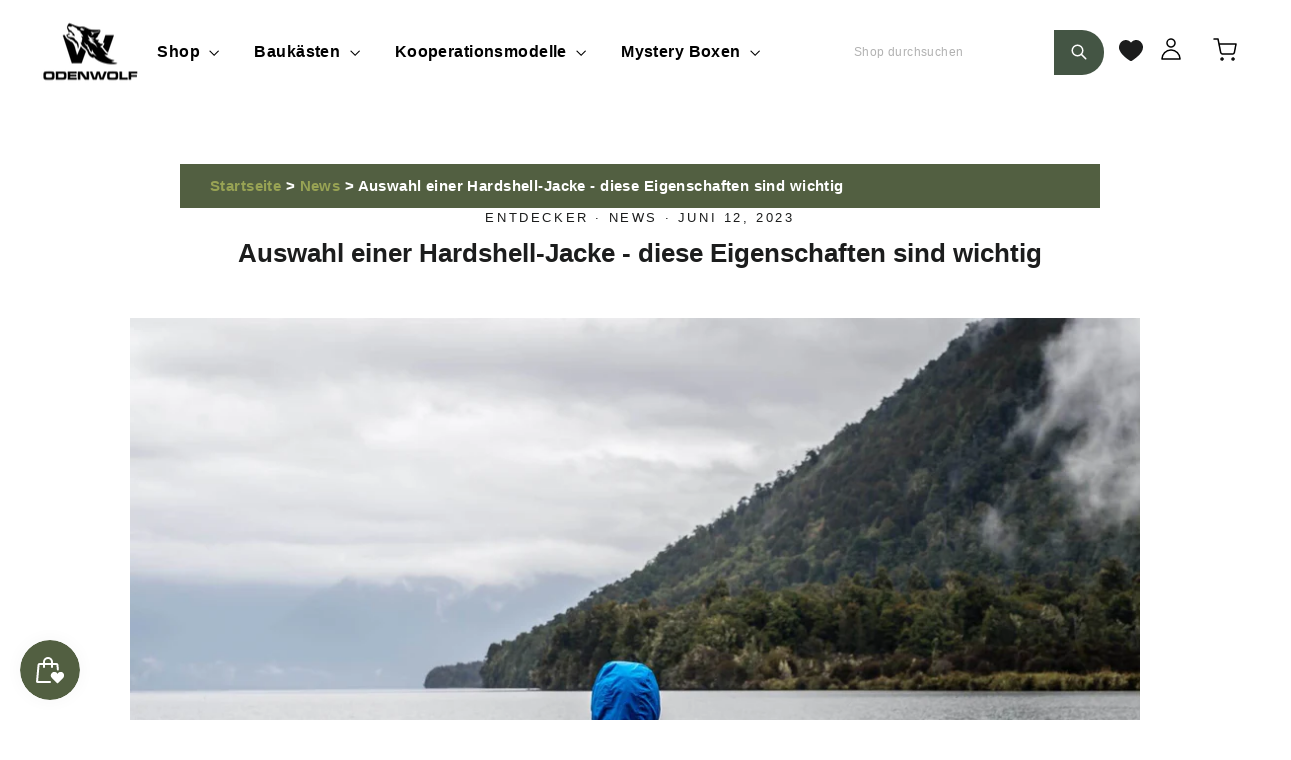

--- FILE ---
content_type: text/html; charset=utf-8
request_url: https://odenwolf.shop/blogs/news/diese-eigenschaften-sind-bei-der-auswahl-einer-hardshell-jacke-wichtig
body_size: 69361
content:
<!doctype html>
<html class="no-js" lang="de" dir="ltr">
<head>
 
<script>
  window.consentmo_gcm_initial_state = "7";
  window.consentmo_gcm_state = "1";
  window.consentmo_gcm_security_storage = "strict";
  window.consentmo_gcm_ad_storage = "marketing";
  window.consentmo_gcm_analytics_storage = "analytics";
  window.consentmo_gcm_functionality_storage = "functionality";
  window.consentmo_gcm_personalization_storage = "functionality";
  window.consentmo_gcm_ads_data_redaction = "true";
  window.consentmo_gcm_url_passthrough = "false";
  window.consentmo_gcm_data_layer_name = "dataLayer";
  
  // Google Consent Mode V2 integration script from Consentmo GDPR
  window.isenseRules = {};
  window.isenseRules.gcm = {
      gcmVersion: 2,
      integrationVersion: 3,
      customChanges: false,
      consentUpdated: false,
      initialState: 7,
      isCustomizationEnabled: false,
      adsDataRedaction: true,
      urlPassthrough: false,
      dataLayer: 'dataLayer',
      categories: { ad_personalization: "marketing", ad_storage: "marketing", ad_user_data: "marketing", analytics_storage: "analytics", functionality_storage: "functionality", personalization_storage: "functionality", security_storage: "strict"},
      storage: { ad_personalization: "false", ad_storage: "false", ad_user_data: "false", analytics_storage: "false", functionality_storage: "false", personalization_storage: "false", security_storage: "false", wait_for_update: 2000 }
  };
  if(window.consentmo_gcm_state !== null && window.consentmo_gcm_state !== "" && window.consentmo_gcm_state !== "0") {
    window.isenseRules.gcm.isCustomizationEnabled = true;
    window.isenseRules.gcm.initialState = window.consentmo_gcm_initial_state === null || window.consentmo_gcm_initial_state.trim() === "" ? window.isenseRules.gcm.initialState : window.consentmo_gcm_initial_state;
    window.isenseRules.gcm.categories.ad_storage = window.consentmo_gcm_ad_storage === null || window.consentmo_gcm_ad_storage.trim() === "" ? window.isenseRules.gcm.categories.ad_storage : window.consentmo_gcm_ad_storage;
    window.isenseRules.gcm.categories.ad_user_data = window.consentmo_gcm_ad_storage === null || window.consentmo_gcm_ad_storage.trim() === "" ? window.isenseRules.gcm.categories.ad_user_data : window.consentmo_gcm_ad_storage;
    window.isenseRules.gcm.categories.ad_personalization = window.consentmo_gcm_ad_storage === null || window.consentmo_gcm_ad_storage.trim() === "" ? window.isenseRules.gcm.categories.ad_personalization : window.consentmo_gcm_ad_storage;
    window.isenseRules.gcm.categories.analytics_storage = window.consentmo_gcm_analytics_storage === null || window.consentmo_gcm_analytics_storage.trim() === "" ? window.isenseRules.gcm.categories.analytics_storage : window.consentmo_gcm_analytics_storage;
    window.isenseRules.gcm.categories.functionality_storage = window.consentmo_gcm_functionality_storage === null || window.consentmo_gcm_functionality_storage.trim() === "" ? window.isenseRules.gcm.categories.functionality_storage : window.consentmo_gcm_functionality_storage;
    window.isenseRules.gcm.categories.personalization_storage = window.consentmo_gcm_personalization_storage === null || window.consentmo_gcm_personalization_storage.trim() === "" ? window.isenseRules.gcm.categories.personalization_storage : window.consentmo_gcm_personalization_storage;
    window.isenseRules.gcm.categories.security_storage = window.consentmo_gcm_security_storage === null || window.consentmo_gcm_security_storage.trim() === "" ? window.isenseRules.gcm.categories.security_storage : window.consentmo_gcm_security_storage;
    window.isenseRules.gcm.urlPassthrough = window.consentmo_gcm_url_passthrough === null || window.consentmo_gcm_url_passthrough.trim() === "" ? window.isenseRules.gcm.urlPassthrough : window.consentmo_gcm_url_passthrough;
    window.isenseRules.gcm.adsDataRedaction = window.consentmo_gcm_ads_data_redaction === null || window.consentmo_gcm_ads_data_redaction.trim() === "" ? window.isenseRules.gcm.adsDataRedaction : window.consentmo_gcm_ads_data_redaction;
    window.isenseRules.gcm.dataLayer = window.consentmo_gcm_data_layer_name === null || window.consentmo_gcm_data_layer_name.trim() === "" ? window.isenseRules.gcm.dataLayer : window.consentmo_gcm_data_layer_name;
  }
  window.isenseRules.initializeGcm = function (rules) {
    if(window.isenseRules.gcm.isCustomizationEnabled) {
      rules.initialState = window.isenseRules.gcm.initialState;
      rules.urlPassthrough = window.isenseRules.gcm.urlPassthrough === true || window.isenseRules.gcm.urlPassthrough === 'true';
      rules.adsDataRedaction = window.isenseRules.gcm.adsDataRedaction === true || window.isenseRules.gcm.adsDataRedaction === 'true';
    }
    
    let initialState = parseInt(rules.initialState);
    let marketingBlocked = initialState === 0 || initialState === 2 || initialState === 5 || initialState === 7;
    let analyticsBlocked = initialState === 0 || initialState === 3 || initialState === 6 || initialState === 7;
    let functionalityBlocked = initialState === 4 || initialState === 5 || initialState === 6 || initialState === 7;

    let gdprCache = localStorage.getItem('gdprCache') ? JSON.parse(localStorage.getItem('gdprCache')) : null;
    if (gdprCache && typeof gdprCache.updatedPreferences !== "undefined") {
      let updatedPreferences = gdprCache.updatedPreferences;
      marketingBlocked = parseInt(updatedPreferences.indexOf('marketing')) > -1;
      analyticsBlocked = parseInt(updatedPreferences.indexOf('analytics')) > -1;
      functionalityBlocked = parseInt(updatedPreferences.indexOf('functionality')) > -1;
    }

    Object.entries(rules.categories).forEach(category => {
      if(rules.storage.hasOwnProperty(category[0])) {
        switch(category[1]) {
          case 'strict':
            rules.storage[category[0]] = "granted";
            break;
          case 'marketing':
            rules.storage[category[0]] = marketingBlocked ? "denied" : "granted";
            break;
          case 'analytics':
            rules.storage[category[0]] = analyticsBlocked ? "denied" : "granted";
            break;
          case 'functionality':
            rules.storage[category[0]] = functionalityBlocked ? "denied" : "granted";
            break;
        }
      }
    });
    rules.consentUpdated = true;
    isenseRules.gcm = rules;
  }

  // Google Consent Mode - initialization start
  window.isenseRules.initializeGcm({
    ...window.isenseRules.gcm,
    adsDataRedaction: true,
    urlPassthrough: false,
    initialState: 7
  });

  /*
  * initialState acceptable values:
  * 0 - Set both ad_storage and analytics_storage to denied
  * 1 - Set all categories to granted
  * 2 - Set only ad_storage to denied
  * 3 - Set only analytics_storage to denied
  * 4 - Set only functionality_storage to denied
  * 5 - Set both ad_storage and functionality_storage to denied
  * 6 - Set both analytics_storage and functionality_storage to denied
  * 7 - Set all categories to denied
  */

  window[window.isenseRules.gcm.dataLayer] = window[window.isenseRules.gcm.dataLayer] || [];
  function gtag() { window[window.isenseRules.gcm.dataLayer].push(arguments); }
  gtag("consent", "default", isenseRules.gcm.storage);
  isenseRules.gcm.adsDataRedaction && gtag("set", "ads_data_redaction", isenseRules.gcm.adsDataRedaction);
  isenseRules.gcm.urlPassthrough && gtag("set", "url_passthrough", isenseRules.gcm.urlPassthrough);
</script>
<!-- Google Consent Mode V2 Consentmo -->
  
<script>
  let console_log = console.log;

</script>
<!-- Google Tag Manager -->
<script>(function(w,d,s,l,i){w[l]=w[l]||[];w[l].push({'gtm.start':
new Date().getTime(),event:'gtm.js'});var f=d.getElementsByTagName(s)[0],
j=d.createElement(s),dl=l!='dataLayer'?'&l='+l:'';j.async=true;j.src=
'https://www.googletagmanager.com/gtm.js?id='+i+dl;f.parentNode.insertBefore(j,f);
})(window,document,'script','dataLayer','GTM-P38VDVGC');</script>
<!-- End Google Tag Manager -->  
  <style>
/*
  Customization from steindominik.de
  Tutorial for local fonts can be found here: https://community.shopify.com/c/shopify-design/google-fonts-local/td-p/1722508
*/



@font-face {
  font-display: swap;
  font-family: 'Noto Sans';
  font-style: normal;
  font-weight: 100;
  src: url("//odenwolf.shop/cdn/shop/t/107/assets/noto-sans-v30-latin-100.woff2?v=21038") format('woff2');
}

@font-face {
  font-display: swap;
  font-family: 'Noto Sans';
  font-style: italic;
  font-weight: 100;
  src: url("//odenwolf.shop/cdn/shop/t/107/assets/noto-sans-v30-latin-100italic.woff2?v=70573929388250246161743493618") format('woff2');
}

@font-face {
  font-display: swap;
  font-family: 'Noto Sans';
  font-style: normal;
  font-weight: 200;
  src: url("//odenwolf.shop/cdn/shop/t/107/assets/noto-sans-v30-latin-200.woff2?v=93897970662691997571743493618") format('woff2');
}

@font-face {
  font-display: swap;
  font-family: 'Noto Sans';
  font-style: italic;
  font-weight: 200;
  src: url("//odenwolf.shop/cdn/shop/t/107/assets/noto-sans-v30-latin-200italic.woff2?v=89063338092010621891743493618") format('woff2');
}

@font-face {
  font-display: swap;
  font-family: 'Noto Sans';
  font-style: normal;
  font-weight: 300;
  src: url("//odenwolf.shop/cdn/shop/t/107/assets/noto-sans-v30-latin-300.woff2?v=107627768550738718261743493618") format('woff2');
}

@font-face {
  font-display: swap;
  font-family: 'Noto Sans';
  font-style: italic;
  font-weight: 300;
  src: url("//odenwolf.shop/cdn/shop/t/107/assets/noto-sans-v30-latin-300italic.woff2?v=54476563859982273711743493618") format('woff2');
}

@font-face {
  font-display: swap;
  font-family: 'Noto Sans';
  font-style: normal;
  font-weight: 400;
  src: url("//odenwolf.shop/cdn/shop/t/107/assets/noto-sans-v30-latin-regular.woff2?v=119265769294947193021743493618") format('woff2');
}

@font-face {
  font-display: swap;
  font-family: 'Noto Sans';
  font-style: italic;
  font-weight: 400;
  src: url("//odenwolf.shop/cdn/shop/t/107/assets/noto-sans-v30-latin-italic.woff2?v=184093462341775515631743493618") format('woff2');
}

@font-face {
  font-display: swap;
  font-family: 'Noto Sans';
  font-style: normal;
  font-weight: 500;
  src: url("//odenwolf.shop/cdn/shop/t/107/assets/noto-sans-v30-latin-500.woff2?v=50873329960741892341743493618") format('woff2');
}

@font-face {
  font-display: swap;
  font-family: 'Noto Sans';
  font-style: italic;
  font-weight: 500;
  src: url("//odenwolf.shop/cdn/shop/t/107/assets/noto-sans-v30-latin-500italic.woff2?v=73316670619924523561743493618") format('woff2');
}

@font-face {
  font-display: swap;
  font-family: 'Noto Sans';
  font-style: normal;
  font-weight: 600;
  src: url("//odenwolf.shop/cdn/shop/t/107/assets/noto-sans-v30-latin-600.woff2?v=31183097254086157551743493618") format('woff2');
}

@font-face {
  font-display: swap;
  font-family: 'Noto Sans';
  font-style: italic;
  font-weight: 600;
  src: url("//odenwolf.shop/cdn/shop/t/107/assets/noto-sans-v30-latin-600italic.woff2?v=147889099576984017601743493618") format('woff2');
}

@font-face {
  font-display: swap;
  font-family: 'Noto Sans';
  font-style: normal;
  font-weight: 700;
  src: url("//odenwolf.shop/cdn/shop/t/107/assets/noto-sans-v30-latin-700.woff2?v=150321205887279784391743493618") format('woff2');
}

@font-face {
  font-display: swap;
  font-family: 'Noto Sans';
  font-style: italic;
  font-weight: 700;
  src: url("//odenwolf.shop/cdn/shop/t/107/assets/noto-sans-v30-latin-700italic.woff2?v=140772420626173031621743493618") format('woff2');
}

@font-face {
  font-display: swap;
  font-family: 'Noto Sans';
  font-style: normal;
  font-weight: 800;
  src: url("//odenwolf.shop/cdn/shop/t/107/assets/noto-sans-v30-latin-800.woff2?v=32007706317444980831743493618") format('woff2');
}

@font-face {
  font-display: swap;
  font-family: 'Noto Sans';
  font-style: italic;
  font-weight: 800;
  src: url("//odenwolf.shop/cdn/shop/t/107/assets/noto-sans-v30-latin-800italic.woff2?v=49886115338255653251743493618") format('woff2');
}

@font-face {
  font-display: swap;
  font-family: 'Noto Sans';
  font-style: normal;
  font-weight: 900;
  src: url("//odenwolf.shop/cdn/shop/t/107/assets/noto-sans-v30-latin-900.woff2?v=26395083882870949971743493618") format('woff2');
}

@font-face {
  font-display: swap;
  font-family: 'Noto Sans';
  font-style: italic;
  font-weight: 900;
  src: url("//odenwolf.shop/cdn/shop/t/107/assets/noto-sans-v30-latin-900italic.woff2?v=72977220116899586101743493618") format('woff2');
}

</style>

  <meta charset="utf-8">
  <meta http-equiv="X-UA-Compatible" content="IE=edge,chrome=1">
  <meta name="viewport" content="width=device-width,initial-scale=1">
  <meta name="theme-color" content="#111111">
  <link rel="canonical" href="https://odenwolf.shop/blogs/news/diese-eigenschaften-sind-bei-der-auswahl-einer-hardshell-jacke-wichtig">
  <link rel="preconnect" href="https://cdn.shopify.com">
  <link rel="preconnect" href="https://fonts.shopifycdn.com">
  <link rel="dns-prefetch" href="https://productreviews.shopifycdn.com">
  <link rel="dns-prefetch" href="https://ajax.googleapis.com">

    <!-- Preload Noto Sans fonts -->

  <link rel="preload" as="font" href=".woff2' | asset_url }}" type="font/woff2" crossorigin>
  <link rel="preload" as="font" href="italic.woff2' | asset_url }}" type="font/woff2" crossorigin>

  <link rel="preload" as="font" href=".woff2' | asset_url }}" type="font/woff2" crossorigin>
  <link rel="preload" as="font" href="italic.woff2' | asset_url }}" type="font/woff2" crossorigin>

  <link rel="preload" as="font" href=".woff2' | asset_url }}" type="font/woff2" crossorigin>
  <link rel="preload" as="font" href="italic.woff2' | asset_url }}" type="font/woff2" crossorigin>

  <link rel="preload" as="font" href=".woff2' | asset_url }}" type="font/woff2" crossorigin>
  <link rel="preload" as="font" href="italic.woff2' | asset_url }}" type="font/woff2" crossorigin>

  <link rel="preload" as="font" href=".woff2' | asset_url }}" type="font/woff2" crossorigin>
  <link rel="preload" as="font" href="italic.woff2' | asset_url }}" type="font/woff2" crossorigin>

  <link rel="preload" as="font" href=".woff2' | asset_url }}" type="font/woff2" crossorigin>
  <link rel="preload" as="font" href="italic.woff2' | asset_url }}" type="font/woff2" crossorigin>

  <link rel="preload" as="font" href=".woff2' | asset_url }}" type="font/woff2" crossorigin>
  <link rel="preload" as="font" href="italic.woff2' | asset_url }}" type="font/woff2" crossorigin>

  <link rel="preload" as="font" href=".woff2' | asset_url }}" type="font/woff2" crossorigin>
  <link rel="preload" as="font" href="italic.woff2' | asset_url }}" type="font/woff2" crossorigin>

  <link rel="preload" as="font" href=".woff2' | asset_url }}" type="font/woff2" crossorigin>
  <link rel="preload" as="font" href="italic.woff2' | asset_url }}" type="font/woff2" crossorigin>

  <link rel="preload" as="font" href=".woff2' | asset_url }}" type="font/woff2" crossorigin>
  <link rel="preload" as="font" href="italic.woff2' | asset_url }}" type="font/woff2" crossorigin>

  <link rel="preload" as="font" href=".woff2' | asset_url }}" type="font/woff2" crossorigin>
  <link rel="preload" as="font" href="italic.woff2' | asset_url }}" type="font/woff2" crossorigin>

  <link rel="preload" as="font" href=".woff2' | asset_url }}" type="font/woff2" crossorigin>
  <link rel="preload" as="font" href="italic.woff2' | asset_url }}" type="font/woff2" crossorigin>

  <link rel="preload" as="font" href=".woff2' | asset_url }}" type="font/woff2" crossorigin>
  <link rel="preload" as="font" href="italic.woff2' | asset_url }}" type="font/woff2" crossorigin>

  <link rel="preload" as="font" href=".woff2' | asset_url }}" type="font/woff2" crossorigin>
  <link rel="preload" as="font" href="italic.woff2' | asset_url }}" type="font/woff2" crossorigin>

  <link rel="preload" as="font" href=".woff2' | asset_url }}" type="font/woff2" crossorigin>
  <link rel="preload" as="font" href="italic.woff2' | asset_url }}" type="font/woff2" crossorigin>

  <link rel="preload" as="font" href=".woff2' | asset_url }}" type="font/woff2" crossorigin>
  <link rel="preload" as="font" href="italic.woff2' | asset_url }}" type="font/woff2" crossorigin>

  <link rel="preload" as="font" href=".woff2' | asset_url }}" type="font/woff2" crossorigin>
  <link rel="preload" as="font" href="italic.woff2' | asset_url }}" type="font/woff2" crossorigin>

  <link rel="preload" as="font" href=".woff2' | asset_url }}" type="font/woff2" crossorigin>
  <link rel="preload" as="font" href="italic.woff2' | asset_url }}" type="font/woff2" crossorigin>

  <link rel="preload" as="font" href=".woff2' | asset_url }}" type="font/woff2" crossorigin>
  <link rel="preload" as="font" href="italic.woff2' | asset_url }}" type="font/woff2" crossorigin>

  <link rel="preload" as="font" href=".woff2' | asset_url }}" type="font/woff2" crossorigin>
  <link rel="preload" as="font" href="italic.woff2' | asset_url }}" type="font/woff2" crossorigin>

  <link rel="preload" as="font" href=".woff2' | asset_url }}" type="font/woff2" crossorigin>
  <link rel="preload" as="font" href="italic.woff2' | asset_url }}" type="font/woff2" crossorigin>

  <link rel="preload" as="font" href=".woff2' | asset_url }}" type="font/woff2" crossorigin>
  <link rel="preload" as="font" href="italic.woff2' | asset_url }}" type="font/woff2" crossorigin>

  <link rel="preload" as="font" href=".woff2' | asset_url }}" type="font/woff2" crossorigin>
  <link rel="preload" as="font" href="italic.woff2' | asset_url }}" type="font/woff2" crossorigin>

  <link rel="preload" as="font" href=".woff2' | asset_url }}" type="font/woff2" crossorigin>
  <link rel="preload" as="font" href="italic.woff2' | asset_url }}" type="font/woff2" crossorigin>

  <link rel="preload" as="font" href=".woff2' | asset_url }}" type="font/woff2" crossorigin>
  <link rel="preload" as="font" href="italic.woff2' | asset_url }}" type="font/woff2" crossorigin>

  <link rel="preload" as="font" href=".woff2' | asset_url }}" type="font/woff2" crossorigin>
  <link rel="preload" as="font" href="italic.woff2' | asset_url }}" type="font/woff2" crossorigin>

  <link rel="preload" as="font" href=".woff2' | asset_url }}" type="font/woff2" crossorigin>
  <link rel="preload" as="font" href="italic.woff2' | asset_url }}" type="font/woff2" crossorigin>

  <link rel="preload" as="font" href=".woff2' | asset_url }}" type="font/woff2" crossorigin>
  <link rel="preload" as="font" href="italic.woff2' | asset_url }}" type="font/woff2" crossorigin>

  <link rel="preload" as="font" href=".woff2' | asset_url }}" type="font/woff2" crossorigin>
  <link rel="preload" as="font" href="italic.woff2' | asset_url }}" type="font/woff2" crossorigin>

  <link rel="preload" as="font" href=".woff2' | asset_url }}" type="font/woff2" crossorigin>
  <link rel="preload" as="font" href="italic.woff2' | asset_url }}" type="font/woff2" crossorigin>

  <link rel="preload" as="font" href=".woff2' | asset_url }}" type="font/woff2" crossorigin>
  <link rel="preload" as="font" href="italic.woff2' | asset_url }}" type="font/woff2" crossorigin>

  <link rel="preload" as="font" href=".woff2' | asset_url }}" type="font/woff2" crossorigin>
  <link rel="preload" as="font" href="italic.woff2' | asset_url }}" type="font/woff2" crossorigin>

  <link rel="preload" as="font" href=".woff2' | asset_url }}" type="font/woff2" crossorigin>
  <link rel="preload" as="font" href="italic.woff2' | asset_url }}" type="font/woff2" crossorigin>

  <link rel="preload" as="font" href=".woff2' | asset_url }}" type="font/woff2" crossorigin>
  <link rel="preload" as="font" href="italic.woff2' | asset_url }}" type="font/woff2" crossorigin>

  <link rel="preload" as="font" href=".woff2' | asset_url }}" type="font/woff2" crossorigin>
  <link rel="preload" as="font" href="italic.woff2' | asset_url }}" type="font/woff2" crossorigin>

  <link rel="preload" as="font" href=".woff2' | asset_url }}" type="font/woff2" crossorigin>
  <link rel="preload" as="font" href="italic.woff2' | asset_url }}" type="font/woff2" crossorigin>

  <link rel="preload" as="font" href=".woff2' | asset_url }}" type="font/woff2" crossorigin>
  <link rel="preload" as="font" href="italic.woff2' | asset_url }}" type="font/woff2" crossorigin>

  <link rel="preload" as="font" href=".woff2' | asset_url }}" type="font/woff2" crossorigin>
  <link rel="preload" as="font" href="italic.woff2' | asset_url }}" type="font/woff2" crossorigin>

  <link rel="preload" as="font" href=".woff2' | asset_url }}" type="font/woff2" crossorigin>
  <link rel="preload" as="font" href="italic.woff2' | asset_url }}" type="font/woff2" crossorigin>

  <link rel="preload" as="font" href=".woff2' | asset_url }}" type="font/woff2" crossorigin>
  <link rel="preload" as="font" href="italic.woff2' | asset_url }}" type="font/woff2" crossorigin>

  <link rel="preload" as="font" href=".woff2' | asset_url }}" type="font/woff2" crossorigin>
  <link rel="preload" as="font" href="italic.woff2' | asset_url }}" type="font/woff2" crossorigin>

  <link rel="preload" as="font" href=".woff2' | asset_url }}" type="font/woff2" crossorigin>
  <link rel="preload" as="font" href="italic.woff2' | asset_url }}" type="font/woff2" crossorigin>

  <link rel="preload" as="font" href=".woff2' | asset_url }}" type="font/woff2" crossorigin>
  <link rel="preload" as="font" href="italic.woff2' | asset_url }}" type="font/woff2" crossorigin>

  <link rel="preload" as="font" href=".woff2' | asset_url }}" type="font/woff2" crossorigin>
  <link rel="preload" as="font" href="italic.woff2' | asset_url }}" type="font/woff2" crossorigin>

  <link rel="preload" as="font" href=".woff2' | asset_url }}" type="font/woff2" crossorigin>
  <link rel="preload" as="font" href="italic.woff2' | asset_url }}" type="font/woff2" crossorigin>

  <link rel="preload" as="font" href=".woff2' | asset_url }}" type="font/woff2" crossorigin>
  <link rel="preload" as="font" href="italic.woff2' | asset_url }}" type="font/woff2" crossorigin>

  <link rel="preload" as="font" href=".woff2' | asset_url }}" type="font/woff2" crossorigin>
  <link rel="preload" as="font" href="italic.woff2' | asset_url }}" type="font/woff2" crossorigin>

  <link rel="preload" as="font" href=".woff2' | asset_url }}" type="font/woff2" crossorigin>
  <link rel="preload" as="font" href="italic.woff2' | asset_url }}" type="font/woff2" crossorigin>

  <link rel="preload" as="font" href=".woff2' | asset_url }}" type="font/woff2" crossorigin>
  <link rel="preload" as="font" href="italic.woff2' | asset_url }}" type="font/woff2" crossorigin>

  <link rel="preload" as="font" href=".woff2' | asset_url }}" type="font/woff2" crossorigin>
  <link rel="preload" as="font" href="italic.woff2' | asset_url }}" type="font/woff2" crossorigin>

  <link rel="preload" as="font" href=".woff2' | asset_url }}" type="font/woff2" crossorigin>
  <link rel="preload" as="font" href="italic.woff2' | asset_url }}" type="font/woff2" crossorigin>

  <link rel="preload" as="font" href=".woff2' | asset_url }}" type="font/woff2" crossorigin>
  <link rel="preload" as="font" href="italic.woff2' | asset_url }}" type="font/woff2" crossorigin>

  <link rel="preload" as="font" href=".woff2' | asset_url }}" type="font/woff2" crossorigin>
  <link rel="preload" as="font" href="italic.woff2' | asset_url }}" type="font/woff2" crossorigin>

  <link rel="preload" as="font" href=".woff2' | asset_url }}" type="font/woff2" crossorigin>
  <link rel="preload" as="font" href="italic.woff2' | asset_url }}" type="font/woff2" crossorigin>

  <link rel="preload" as="font" href=".woff2' | asset_url }}" type="font/woff2" crossorigin>
  <link rel="preload" as="font" href="italic.woff2' | asset_url }}" type="font/woff2" crossorigin>

  <link rel="preload" as="font" href=".woff2' | asset_url }}" type="font/woff2" crossorigin>
  <link rel="preload" as="font" href="italic.woff2' | asset_url }}" type="font/woff2" crossorigin>

  <link rel="preload" as="font" href=".woff2' | asset_url }}" type="font/woff2" crossorigin>
  <link rel="preload" as="font" href="italic.woff2' | asset_url }}" type="font/woff2" crossorigin>

  <link rel="preload" as="font" href=".woff2' | asset_url }}" type="font/woff2" crossorigin>
  <link rel="preload" as="font" href="italic.woff2' | asset_url }}" type="font/woff2" crossorigin>

  <link rel="preload" as="font" href=".woff2' | asset_url }}" type="font/woff2" crossorigin>
  <link rel="preload" as="font" href="italic.woff2' | asset_url }}" type="font/woff2" crossorigin>

  <link rel="preload" as="font" href=".woff2' | asset_url }}" type="font/woff2" crossorigin>
  <link rel="preload" as="font" href="italic.woff2' | asset_url }}" type="font/woff2" crossorigin>

  <link rel="preload" as="font" href=".woff2' | asset_url }}" type="font/woff2" crossorigin>
  <link rel="preload" as="font" href="italic.woff2' | asset_url }}" type="font/woff2" crossorigin>

  <link rel="preload" as="font" href=".woff2' | asset_url }}" type="font/woff2" crossorigin>
  <link rel="preload" as="font" href="italic.woff2' | asset_url }}" type="font/woff2" crossorigin>

  <link rel="preload" as="font" href=".woff2' | asset_url }}" type="font/woff2" crossorigin>
  <link rel="preload" as="font" href="italic.woff2' | asset_url }}" type="font/woff2" crossorigin>

  <link rel="preload" as="font" href=".woff2' | asset_url }}" type="font/woff2" crossorigin>
  <link rel="preload" as="font" href="italic.woff2' | asset_url }}" type="font/woff2" crossorigin>

  <link rel="preload" as="font" href=".woff2' | asset_url }}" type="font/woff2" crossorigin>
  <link rel="preload" as="font" href="italic.woff2' | asset_url }}" type="font/woff2" crossorigin>

  <link rel="preload" as="font" href=".woff2' | asset_url }}" type="font/woff2" crossorigin>
  <link rel="preload" as="font" href="italic.woff2' | asset_url }}" type="font/woff2" crossorigin>

  <link rel="preload" as="font" href=".woff2' | asset_url }}" type="font/woff2" crossorigin>
  <link rel="preload" as="font" href="italic.woff2' | asset_url }}" type="font/woff2" crossorigin>

  <link rel="preload" as="font" href=".woff2' | asset_url }}" type="font/woff2" crossorigin>
  <link rel="preload" as="font" href="italic.woff2' | asset_url }}" type="font/woff2" crossorigin>

  <link rel="preload" as="font" href=".woff2' | asset_url }}" type="font/woff2" crossorigin>
  <link rel="preload" as="font" href="italic.woff2' | asset_url }}" type="font/woff2" crossorigin>

  <link rel="preload" as="font" href=".woff2' | asset_url }}" type="font/woff2" crossorigin>
  <link rel="preload" as="font" href="italic.woff2' | asset_url }}" type="font/woff2" crossorigin>

  <link rel="preload" as="font" href=".woff2' | asset_url }}" type="font/woff2" crossorigin>
  <link rel="preload" as="font" href="italic.woff2' | asset_url }}" type="font/woff2" crossorigin>

  <link rel="preload" as="font" href=".woff2' | asset_url }}" type="font/woff2" crossorigin>
  <link rel="preload" as="font" href="italic.woff2' | asset_url }}" type="font/woff2" crossorigin>

  <link rel="preload" as="font" href=".woff2' | asset_url }}" type="font/woff2" crossorigin>
  <link rel="preload" as="font" href="italic.woff2' | asset_url }}" type="font/woff2" crossorigin>

  <link rel="preload" as="font" href=".woff2' | asset_url }}" type="font/woff2" crossorigin>
  <link rel="preload" as="font" href="italic.woff2' | asset_url }}" type="font/woff2" crossorigin>

  <link rel="preload" as="font" href=".woff2' | asset_url }}" type="font/woff2" crossorigin>
  <link rel="preload" as="font" href="italic.woff2' | asset_url }}" type="font/woff2" crossorigin>

  <link rel="preload" as="font" href=".woff2' | asset_url }}" type="font/woff2" crossorigin>
  <link rel="preload" as="font" href="italic.woff2' | asset_url }}" type="font/woff2" crossorigin>

  <link rel="preload" as="font" href=".woff2' | asset_url }}" type="font/woff2" crossorigin>
  <link rel="preload" as="font" href="italic.woff2' | asset_url }}" type="font/woff2" crossorigin>

  <link rel="preload" as="font" href=".woff2' | asset_url }}" type="font/woff2" crossorigin>
  <link rel="preload" as="font" href="italic.woff2' | asset_url }}" type="font/woff2" crossorigin>

  <link rel="preload" as="font" href=".woff2' | asset_url }}" type="font/woff2" crossorigin>
  <link rel="preload" as="font" href="italic.woff2' | asset_url }}" type="font/woff2" crossorigin>

  <link rel="preload" as="font" href=".woff2' | asset_url }}" type="font/woff2" crossorigin>
  <link rel="preload" as="font" href="italic.woff2' | asset_url }}" type="font/woff2" crossorigin>

  <link rel="preload" as="font" href=".woff2' | asset_url }}" type="font/woff2" crossorigin>
  <link rel="preload" as="font" href="italic.woff2' | asset_url }}" type="font/woff2" crossorigin>

  <link rel="preload" as="font" href=".woff2' | asset_url }}" type="font/woff2" crossorigin>
  <link rel="preload" as="font" href="italic.woff2' | asset_url }}" type="font/woff2" crossorigin>

  <link rel="preload" as="font" href=".woff2' | asset_url }}" type="font/woff2" crossorigin>
  <link rel="preload" as="font" href="italic.woff2' | asset_url }}" type="font/woff2" crossorigin>

  <link rel="preload" as="font" href=".woff2' | asset_url }}" type="font/woff2" crossorigin>
  <link rel="preload" as="font" href="italic.woff2' | asset_url }}" type="font/woff2" crossorigin>

  <link rel="preload" as="font" href=".woff2' | asset_url }}" type="font/woff2" crossorigin>
  <link rel="preload" as="font" href="italic.woff2' | asset_url }}" type="font/woff2" crossorigin>

  <link rel="preload" as="font" href=".woff2' | asset_url }}" type="font/woff2" crossorigin>
  <link rel="preload" as="font" href="italic.woff2' | asset_url }}" type="font/woff2" crossorigin>

  <link rel="preload" as="font" href=".woff2' | asset_url }}" type="font/woff2" crossorigin>
  <link rel="preload" as="font" href="italic.woff2' | asset_url }}" type="font/woff2" crossorigin>

  <link rel="preload" as="font" href=".woff2' | asset_url }}" type="font/woff2" crossorigin>
  <link rel="preload" as="font" href="italic.woff2' | asset_url }}" type="font/woff2" crossorigin>

  <link rel="preload" as="font" href=".woff2' | asset_url }}" type="font/woff2" crossorigin>
  <link rel="preload" as="font" href="italic.woff2' | asset_url }}" type="font/woff2" crossorigin>

  <link rel="preload" as="font" href=".woff2' | asset_url }}" type="font/woff2" crossorigin>
  <link rel="preload" as="font" href="italic.woff2' | asset_url }}" type="font/woff2" crossorigin>

  <link rel="preload" as="font" href=".woff2' | asset_url }}" type="font/woff2" crossorigin>
  <link rel="preload" as="font" href="italic.woff2' | asset_url }}" type="font/woff2" crossorigin>

  <link rel="preload" as="font" href=".woff2' | asset_url }}" type="font/woff2" crossorigin>
  <link rel="preload" as="font" href="italic.woff2' | asset_url }}" type="font/woff2" crossorigin>

  <link rel="preload" as="font" href=".woff2' | asset_url }}" type="font/woff2" crossorigin>
  <link rel="preload" as="font" href="italic.woff2' | asset_url }}" type="font/woff2" crossorigin>

  <link rel="preload" as="font" href=".woff2' | asset_url }}" type="font/woff2" crossorigin>
  <link rel="preload" as="font" href="italic.woff2' | asset_url }}" type="font/woff2" crossorigin>

  <link rel="preload" as="font" href=".woff2' | asset_url }}" type="font/woff2" crossorigin>
  <link rel="preload" as="font" href="italic.woff2' | asset_url }}" type="font/woff2" crossorigin>

  <link rel="preload" as="font" href=".woff2' | asset_url }}" type="font/woff2" crossorigin>
  <link rel="preload" as="font" href="italic.woff2' | asset_url }}" type="font/woff2" crossorigin>

  <link rel="preload" as="font" href=".woff2' | asset_url }}" type="font/woff2" crossorigin>
  <link rel="preload" as="font" href="italic.woff2' | asset_url }}" type="font/woff2" crossorigin>

  <link rel="preload" as="font" href=".woff2' | asset_url }}" type="font/woff2" crossorigin>
  <link rel="preload" as="font" href="italic.woff2' | asset_url }}" type="font/woff2" crossorigin>

  <link rel="preload" as="font" href=".woff2' | asset_url }}" type="font/woff2" crossorigin>
  <link rel="preload" as="font" href="italic.woff2' | asset_url }}" type="font/woff2" crossorigin>

  <link rel="preload" as="font" href=".woff2' | asset_url }}" type="font/woff2" crossorigin>
  <link rel="preload" as="font" href="italic.woff2' | asset_url }}" type="font/woff2" crossorigin>

  <link rel="preload" as="font" href=".woff2' | asset_url }}" type="font/woff2" crossorigin>
  <link rel="preload" as="font" href="italic.woff2' | asset_url }}" type="font/woff2" crossorigin>

  <link rel="preload" as="font" href=".woff2' | asset_url }}" type="font/woff2" crossorigin>
  <link rel="preload" as="font" href="italic.woff2' | asset_url }}" type="font/woff2" crossorigin>

  <link rel="preload" as="font" href=".woff2' | asset_url }}" type="font/woff2" crossorigin>
  <link rel="preload" as="font" href="italic.woff2' | asset_url }}" type="font/woff2" crossorigin>

  <link rel="preload" as="font" href=".woff2' | asset_url }}" type="font/woff2" crossorigin>
  <link rel="preload" as="font" href="italic.woff2' | asset_url }}" type="font/woff2" crossorigin>

  <link rel="preload" as="font" href=".woff2' | asset_url }}" type="font/woff2" crossorigin>
  <link rel="preload" as="font" href="italic.woff2' | asset_url }}" type="font/woff2" crossorigin>

  <link rel="preload" as="font" href=".woff2' | asset_url }}" type="font/woff2" crossorigin>
  <link rel="preload" as="font" href="italic.woff2' | asset_url }}" type="font/woff2" crossorigin>

  <link rel="preload" as="font" href=".woff2' | asset_url }}" type="font/woff2" crossorigin>
  <link rel="preload" as="font" href="italic.woff2' | asset_url }}" type="font/woff2" crossorigin>

  <link rel="preload" as="font" href=".woff2' | asset_url }}" type="font/woff2" crossorigin>
  <link rel="preload" as="font" href="italic.woff2' | asset_url }}" type="font/woff2" crossorigin>

  <link rel="preload" as="font" href=".woff2' | asset_url }}" type="font/woff2" crossorigin>
  <link rel="preload" as="font" href="italic.woff2' | asset_url }}" type="font/woff2" crossorigin>

  <link rel="preload" as="font" href=".woff2' | asset_url }}" type="font/woff2" crossorigin>
  <link rel="preload" as="font" href="italic.woff2' | asset_url }}" type="font/woff2" crossorigin>

  <link rel="preload" as="font" href=".woff2' | asset_url }}" type="font/woff2" crossorigin>
  <link rel="preload" as="font" href="italic.woff2' | asset_url }}" type="font/woff2" crossorigin>

  <link rel="preload" as="font" href=".woff2' | asset_url }}" type="font/woff2" crossorigin>
  <link rel="preload" as="font" href="italic.woff2' | asset_url }}" type="font/woff2" crossorigin>

  <link rel="preload" as="font" href=".woff2' | asset_url }}" type="font/woff2" crossorigin>
  <link rel="preload" as="font" href="italic.woff2' | asset_url }}" type="font/woff2" crossorigin>

  <link rel="preload" as="font" href=".woff2' | asset_url }}" type="font/woff2" crossorigin>
  <link rel="preload" as="font" href="italic.woff2' | asset_url }}" type="font/woff2" crossorigin>

  <link rel="preload" as="font" href=".woff2' | asset_url }}" type="font/woff2" crossorigin>
  <link rel="preload" as="font" href="italic.woff2' | asset_url }}" type="font/woff2" crossorigin>

  <link rel="preload" as="font" href=".woff2' | asset_url }}" type="font/woff2" crossorigin>
  <link rel="preload" as="font" href="italic.woff2' | asset_url }}" type="font/woff2" crossorigin>

  <link rel="preload" as="font" href=".woff2' | asset_url }}" type="font/woff2" crossorigin>
  <link rel="preload" as="font" href="italic.woff2' | asset_url }}" type="font/woff2" crossorigin>

  <link rel="preload" as="font" href=".woff2' | asset_url }}" type="font/woff2" crossorigin>
  <link rel="preload" as="font" href="italic.woff2' | asset_url }}" type="font/woff2" crossorigin>

  <link rel="preload" as="font" href=".woff2' | asset_url }}" type="font/woff2" crossorigin>
  <link rel="preload" as="font" href="italic.woff2' | asset_url }}" type="font/woff2" crossorigin>

  <link rel="preload" as="font" href=".woff2' | asset_url }}" type="font/woff2" crossorigin>
  <link rel="preload" as="font" href="italic.woff2' | asset_url }}" type="font/woff2" crossorigin>

  <link rel="preload" as="font" href=".woff2' | asset_url }}" type="font/woff2" crossorigin>
  <link rel="preload" as="font" href="italic.woff2' | asset_url }}" type="font/woff2" crossorigin>

  <link rel="preload" as="font" href=".woff2' | asset_url }}" type="font/woff2" crossorigin>
  <link rel="preload" as="font" href="italic.woff2' | asset_url }}" type="font/woff2" crossorigin>

  <link rel="preload" as="font" href=".woff2' | asset_url }}" type="font/woff2" crossorigin>
  <link rel="preload" as="font" href="italic.woff2' | asset_url }}" type="font/woff2" crossorigin>

  <link rel="preload" as="font" href=".woff2' | asset_url }}" type="font/woff2" crossorigin>
  <link rel="preload" as="font" href="italic.woff2' | asset_url }}" type="font/woff2" crossorigin>

  <link rel="preload" as="font" href=".woff2' | asset_url }}" type="font/woff2" crossorigin>
  <link rel="preload" as="font" href="italic.woff2' | asset_url }}" type="font/woff2" crossorigin>

  <link rel="preload" as="font" href=".woff2' | asset_url }}" type="font/woff2" crossorigin>
  <link rel="preload" as="font" href="italic.woff2' | asset_url }}" type="font/woff2" crossorigin>

  <link rel="preload" as="font" href=".woff2' | asset_url }}" type="font/woff2" crossorigin>
  <link rel="preload" as="font" href="italic.woff2' | asset_url }}" type="font/woff2" crossorigin>

  <link rel="preload" as="font" href=".woff2' | asset_url }}" type="font/woff2" crossorigin>
  <link rel="preload" as="font" href="italic.woff2' | asset_url }}" type="font/woff2" crossorigin>

  <link rel="preload" as="font" href=".woff2' | asset_url }}" type="font/woff2" crossorigin>
  <link rel="preload" as="font" href="italic.woff2' | asset_url }}" type="font/woff2" crossorigin>

  <link rel="preload" as="font" href=".woff2' | asset_url }}" type="font/woff2" crossorigin>
  <link rel="preload" as="font" href="italic.woff2' | asset_url }}" type="font/woff2" crossorigin>

  <link rel="preload" as="font" href=".woff2' | asset_url }}" type="font/woff2" crossorigin>
  <link rel="preload" as="font" href="italic.woff2' | asset_url }}" type="font/woff2" crossorigin>

  <link rel="preload" as="font" href=".woff2' | asset_url }}" type="font/woff2" crossorigin>
  <link rel="preload" as="font" href="italic.woff2' | asset_url }}" type="font/woff2" crossorigin>

  <link rel="preload" as="font" href=".woff2' | asset_url }}" type="font/woff2" crossorigin>
  <link rel="preload" as="font" href="italic.woff2' | asset_url }}" type="font/woff2" crossorigin>

  <link rel="preload" as="font" href=".woff2' | asset_url }}" type="font/woff2" crossorigin>
  <link rel="preload" as="font" href="italic.woff2' | asset_url }}" type="font/woff2" crossorigin>

  <link rel="preload" as="font" href=".woff2' | asset_url }}" type="font/woff2" crossorigin>
  <link rel="preload" as="font" href="italic.woff2' | asset_url }}" type="font/woff2" crossorigin>

  <link rel="preload" as="font" href=".woff2' | asset_url }}" type="font/woff2" crossorigin>
  <link rel="preload" as="font" href="italic.woff2' | asset_url }}" type="font/woff2" crossorigin>

  <link rel="preload" as="font" href=".woff2' | asset_url }}" type="font/woff2" crossorigin>
  <link rel="preload" as="font" href="italic.woff2' | asset_url }}" type="font/woff2" crossorigin>

  <link rel="preload" as="font" href=".woff2' | asset_url }}" type="font/woff2" crossorigin>
  <link rel="preload" as="font" href="italic.woff2' | asset_url }}" type="font/woff2" crossorigin>

  <link rel="preload" as="font" href=".woff2' | asset_url }}" type="font/woff2" crossorigin>
  <link rel="preload" as="font" href="italic.woff2' | asset_url }}" type="font/woff2" crossorigin>

  <link rel="preload" as="font" href=".woff2' | asset_url }}" type="font/woff2" crossorigin>
  <link rel="preload" as="font" href="italic.woff2' | asset_url }}" type="font/woff2" crossorigin>

  <link rel="preload" as="font" href=".woff2' | asset_url }}" type="font/woff2" crossorigin>
  <link rel="preload" as="font" href="italic.woff2' | asset_url }}" type="font/woff2" crossorigin>

  <link rel="preload" as="font" href=".woff2' | asset_url }}" type="font/woff2" crossorigin>
  <link rel="preload" as="font" href="italic.woff2' | asset_url }}" type="font/woff2" crossorigin>

  <link rel="preload" as="font" href=".woff2' | asset_url }}" type="font/woff2" crossorigin>
  <link rel="preload" as="font" href="italic.woff2' | asset_url }}" type="font/woff2" crossorigin>

  <link rel="preload" as="font" href=".woff2' | asset_url }}" type="font/woff2" crossorigin>
  <link rel="preload" as="font" href="italic.woff2' | asset_url }}" type="font/woff2" crossorigin>

  <link rel="preload" as="font" href=".woff2' | asset_url }}" type="font/woff2" crossorigin>
  <link rel="preload" as="font" href="italic.woff2' | asset_url }}" type="font/woff2" crossorigin>

  <link rel="preload" as="font" href=".woff2' | asset_url }}" type="font/woff2" crossorigin>
  <link rel="preload" as="font" href="italic.woff2' | asset_url }}" type="font/woff2" crossorigin>

  <link rel="preload" as="font" href=".woff2' | asset_url }}" type="font/woff2" crossorigin>
  <link rel="preload" as="font" href="italic.woff2' | asset_url }}" type="font/woff2" crossorigin>

  <link rel="preload" as="font" href=".woff2' | asset_url }}" type="font/woff2" crossorigin>
  <link rel="preload" as="font" href="italic.woff2' | asset_url }}" type="font/woff2" crossorigin>

  <link rel="preload" as="font" href=".woff2' | asset_url }}" type="font/woff2" crossorigin>
  <link rel="preload" as="font" href="italic.woff2' | asset_url }}" type="font/woff2" crossorigin>

  <link rel="preload" as="font" href=".woff2' | asset_url }}" type="font/woff2" crossorigin>
  <link rel="preload" as="font" href="italic.woff2' | asset_url }}" type="font/woff2" crossorigin>

  <link rel="preload" as="font" href=".woff2' | asset_url }}" type="font/woff2" crossorigin>
  <link rel="preload" as="font" href="italic.woff2' | asset_url }}" type="font/woff2" crossorigin>

  <link rel="preload" as="font" href=".woff2' | asset_url }}" type="font/woff2" crossorigin>
  <link rel="preload" as="font" href="italic.woff2' | asset_url }}" type="font/woff2" crossorigin>

  <link rel="preload" as="font" href=".woff2' | asset_url }}" type="font/woff2" crossorigin>
  <link rel="preload" as="font" href="italic.woff2' | asset_url }}" type="font/woff2" crossorigin>

  <link rel="preload" as="font" href=".woff2' | asset_url }}" type="font/woff2" crossorigin>
  <link rel="preload" as="font" href="italic.woff2' | asset_url }}" type="font/woff2" crossorigin>

  <link rel="preload" as="font" href=".woff2' | asset_url }}" type="font/woff2" crossorigin>
  <link rel="preload" as="font" href="italic.woff2' | asset_url }}" type="font/woff2" crossorigin>

  <link rel="preload" as="font" href=".woff2' | asset_url }}" type="font/woff2" crossorigin>
  <link rel="preload" as="font" href="italic.woff2' | asset_url }}" type="font/woff2" crossorigin>

  <link rel="preload" as="font" href=".woff2' | asset_url }}" type="font/woff2" crossorigin>
  <link rel="preload" as="font" href="italic.woff2' | asset_url }}" type="font/woff2" crossorigin>

  <link rel="preload" as="font" href=".woff2' | asset_url }}" type="font/woff2" crossorigin>
  <link rel="preload" as="font" href="italic.woff2' | asset_url }}" type="font/woff2" crossorigin>

  <link rel="preload" as="font" href=".woff2' | asset_url }}" type="font/woff2" crossorigin>
  <link rel="preload" as="font" href="italic.woff2' | asset_url }}" type="font/woff2" crossorigin>

  <link rel="preload" as="font" href=".woff2' | asset_url }}" type="font/woff2" crossorigin>
  <link rel="preload" as="font" href="italic.woff2' | asset_url }}" type="font/woff2" crossorigin>

  <link rel="preload" as="font" href=".woff2' | asset_url }}" type="font/woff2" crossorigin>
  <link rel="preload" as="font" href="italic.woff2' | asset_url }}" type="font/woff2" crossorigin>

  <link rel="preload" as="font" href=".woff2' | asset_url }}" type="font/woff2" crossorigin>
  <link rel="preload" as="font" href="italic.woff2' | asset_url }}" type="font/woff2" crossorigin>

  <link rel="preload" as="font" href=".woff2' | asset_url }}" type="font/woff2" crossorigin>
  <link rel="preload" as="font" href="italic.woff2' | asset_url }}" type="font/woff2" crossorigin>

  <link rel="preload" as="font" href=".woff2' | asset_url }}" type="font/woff2" crossorigin>
  <link rel="preload" as="font" href="italic.woff2' | asset_url }}" type="font/woff2" crossorigin>

  <link rel="preload" as="font" href=".woff2' | asset_url }}" type="font/woff2" crossorigin>
  <link rel="preload" as="font" href="italic.woff2' | asset_url }}" type="font/woff2" crossorigin>

  <link rel="preload" as="font" href=".woff2' | asset_url }}" type="font/woff2" crossorigin>
  <link rel="preload" as="font" href="italic.woff2' | asset_url }}" type="font/woff2" crossorigin>

  <link rel="preload" as="font" href=".woff2' | asset_url }}" type="font/woff2" crossorigin>
  <link rel="preload" as="font" href="italic.woff2' | asset_url }}" type="font/woff2" crossorigin>

  <link rel="preload" as="font" href=".woff2' | asset_url }}" type="font/woff2" crossorigin>
  <link rel="preload" as="font" href="italic.woff2' | asset_url }}" type="font/woff2" crossorigin>

  <link rel="preload" as="font" href=".woff2' | asset_url }}" type="font/woff2" crossorigin>
  <link rel="preload" as="font" href="italic.woff2' | asset_url }}" type="font/woff2" crossorigin>

  <link rel="preload" as="font" href=".woff2' | asset_url }}" type="font/woff2" crossorigin>
  <link rel="preload" as="font" href="italic.woff2' | asset_url }}" type="font/woff2" crossorigin>

  <link rel="preload" as="font" href=".woff2' | asset_url }}" type="font/woff2" crossorigin>
  <link rel="preload" as="font" href="italic.woff2' | asset_url }}" type="font/woff2" crossorigin>

  <link rel="preload" as="font" href=".woff2' | asset_url }}" type="font/woff2" crossorigin>
  <link rel="preload" as="font" href="italic.woff2' | asset_url }}" type="font/woff2" crossorigin>

  <link rel="preload" as="font" href=".woff2' | asset_url }}" type="font/woff2" crossorigin>
  <link rel="preload" as="font" href="italic.woff2' | asset_url }}" type="font/woff2" crossorigin>

  <link rel="preload" as="font" href=".woff2' | asset_url }}" type="font/woff2" crossorigin>
  <link rel="preload" as="font" href="italic.woff2' | asset_url }}" type="font/woff2" crossorigin>

  <link rel="preload" as="font" href=".woff2' | asset_url }}" type="font/woff2" crossorigin>
  <link rel="preload" as="font" href="italic.woff2' | asset_url }}" type="font/woff2" crossorigin>

  <link rel="preload" as="font" href=".woff2' | asset_url }}" type="font/woff2" crossorigin>
  <link rel="preload" as="font" href="italic.woff2' | asset_url }}" type="font/woff2" crossorigin>

  <link rel="preload" as="font" href=".woff2' | asset_url }}" type="font/woff2" crossorigin>
  <link rel="preload" as="font" href="italic.woff2' | asset_url }}" type="font/woff2" crossorigin>

  <link rel="preload" as="font" href=".woff2' | asset_url }}" type="font/woff2" crossorigin>
  <link rel="preload" as="font" href="italic.woff2' | asset_url }}" type="font/woff2" crossorigin>

  <link rel="preload" as="font" href=".woff2' | asset_url }}" type="font/woff2" crossorigin>
  <link rel="preload" as="font" href="italic.woff2' | asset_url }}" type="font/woff2" crossorigin>

  <link rel="preload" as="font" href=".woff2' | asset_url }}" type="font/woff2" crossorigin>
  <link rel="preload" as="font" href="italic.woff2' | asset_url }}" type="font/woff2" crossorigin>

  <link rel="preload" as="font" href=".woff2' | asset_url }}" type="font/woff2" crossorigin>
  <link rel="preload" as="font" href="italic.woff2' | asset_url }}" type="font/woff2" crossorigin>

  <link rel="preload" as="font" href=".woff2' | asset_url }}" type="font/woff2" crossorigin>
  <link rel="preload" as="font" href="italic.woff2' | asset_url }}" type="font/woff2" crossorigin>

  <link rel="preload" as="font" href=".woff2' | asset_url }}" type="font/woff2" crossorigin>
  <link rel="preload" as="font" href="italic.woff2' | asset_url }}" type="font/woff2" crossorigin>

  <link rel="preload" as="font" href=".woff2' | asset_url }}" type="font/woff2" crossorigin>
  <link rel="preload" as="font" href="italic.woff2' | asset_url }}" type="font/woff2" crossorigin>

  <link rel="preload" as="font" href=".woff2' | asset_url }}" type="font/woff2" crossorigin>
  <link rel="preload" as="font" href="italic.woff2' | asset_url }}" type="font/woff2" crossorigin>

  <link rel="preload" as="font" href=".woff2' | asset_url }}" type="font/woff2" crossorigin>
  <link rel="preload" as="font" href="italic.woff2' | asset_url }}" type="font/woff2" crossorigin>

  <link rel="preload" as="font" href=".woff2' | asset_url }}" type="font/woff2" crossorigin>
  <link rel="preload" as="font" href="italic.woff2' | asset_url }}" type="font/woff2" crossorigin>

  <link rel="preload" as="font" href=".woff2' | asset_url }}" type="font/woff2" crossorigin>
  <link rel="preload" as="font" href="italic.woff2' | asset_url }}" type="font/woff2" crossorigin>

  <link rel="preload" as="font" href=".woff2' | asset_url }}" type="font/woff2" crossorigin>
  <link rel="preload" as="font" href="italic.woff2' | asset_url }}" type="font/woff2" crossorigin>

  <link rel="preload" as="font" href=".woff2' | asset_url }}" type="font/woff2" crossorigin>
  <link rel="preload" as="font" href="italic.woff2' | asset_url }}" type="font/woff2" crossorigin>

  <link rel="preload" as="font" href=".woff2' | asset_url }}" type="font/woff2" crossorigin>
  <link rel="preload" as="font" href="italic.woff2' | asset_url }}" type="font/woff2" crossorigin>

  <link rel="preload" as="font" href=".woff2' | asset_url }}" type="font/woff2" crossorigin>
  <link rel="preload" as="font" href="italic.woff2' | asset_url }}" type="font/woff2" crossorigin>

  <link rel="preload" as="font" href=".woff2' | asset_url }}" type="font/woff2" crossorigin>
  <link rel="preload" as="font" href="italic.woff2' | asset_url }}" type="font/woff2" crossorigin>

  <link rel="preload" as="font" href=".woff2' | asset_url }}" type="font/woff2" crossorigin>
  <link rel="preload" as="font" href="italic.woff2' | asset_url }}" type="font/woff2" crossorigin>

  <link rel="preload" as="font" href=".woff2' | asset_url }}" type="font/woff2" crossorigin>
  <link rel="preload" as="font" href="italic.woff2' | asset_url }}" type="font/woff2" crossorigin>

  <link rel="preload" as="font" href=".woff2' | asset_url }}" type="font/woff2" crossorigin>
  <link rel="preload" as="font" href="italic.woff2' | asset_url }}" type="font/woff2" crossorigin>

  <link rel="preload" as="font" href=".woff2' | asset_url }}" type="font/woff2" crossorigin>
  <link rel="preload" as="font" href="italic.woff2' | asset_url }}" type="font/woff2" crossorigin>

  <link rel="preload" as="font" href=".woff2' | asset_url }}" type="font/woff2" crossorigin>
  <link rel="preload" as="font" href="italic.woff2' | asset_url }}" type="font/woff2" crossorigin>

  <link rel="preload" as="font" href=".woff2' | asset_url }}" type="font/woff2" crossorigin>
  <link rel="preload" as="font" href="italic.woff2' | asset_url }}" type="font/woff2" crossorigin>

  <link rel="preload" as="font" href=".woff2' | asset_url }}" type="font/woff2" crossorigin>
  <link rel="preload" as="font" href="italic.woff2' | asset_url }}" type="font/woff2" crossorigin>

  <link rel="preload" as="font" href=".woff2' | asset_url }}" type="font/woff2" crossorigin>
  <link rel="preload" as="font" href="italic.woff2' | asset_url }}" type="font/woff2" crossorigin>

  <link rel="preload" as="font" href=".woff2' | asset_url }}" type="font/woff2" crossorigin>
  <link rel="preload" as="font" href="italic.woff2' | asset_url }}" type="font/woff2" crossorigin>

  <link rel="preload" as="font" href=".woff2' | asset_url }}" type="font/woff2" crossorigin>
  <link rel="preload" as="font" href="italic.woff2' | asset_url }}" type="font/woff2" crossorigin>

  <link rel="preload" as="font" href=".woff2' | asset_url }}" type="font/woff2" crossorigin>
  <link rel="preload" as="font" href="italic.woff2' | asset_url }}" type="font/woff2" crossorigin>

  <link rel="preload" as="font" href=".woff2' | asset_url }}" type="font/woff2" crossorigin>
  <link rel="preload" as="font" href="italic.woff2' | asset_url }}" type="font/woff2" crossorigin>

  <link rel="preload" as="font" href=".woff2' | asset_url }}" type="font/woff2" crossorigin>
  <link rel="preload" as="font" href="italic.woff2' | asset_url }}" type="font/woff2" crossorigin>

  <link rel="preload" as="font" href=".woff2' | asset_url }}" type="font/woff2" crossorigin>
  <link rel="preload" as="font" href="italic.woff2' | asset_url }}" type="font/woff2" crossorigin>

  <link rel="preload" as="font" href=".woff2' | asset_url }}" type="font/woff2" crossorigin>
  <link rel="preload" as="font" href="italic.woff2' | asset_url }}" type="font/woff2" crossorigin>

  <link rel="preload" as="font" href=".woff2' | asset_url }}" type="font/woff2" crossorigin>
  <link rel="preload" as="font" href="italic.woff2' | asset_url }}" type="font/woff2" crossorigin>

  <link rel="preload" as="font" href=".woff2' | asset_url }}" type="font/woff2" crossorigin>
  <link rel="preload" as="font" href="italic.woff2' | asset_url }}" type="font/woff2" crossorigin>

  <link rel="preload" as="font" href=".woff2' | asset_url }}" type="font/woff2" crossorigin>
  <link rel="preload" as="font" href="italic.woff2' | asset_url }}" type="font/woff2" crossorigin>

  <link rel="preload" as="font" href=".woff2' | asset_url }}" type="font/woff2" crossorigin>
  <link rel="preload" as="font" href="italic.woff2' | asset_url }}" type="font/woff2" crossorigin>

  <link rel="preload" as="font" href=".woff2' | asset_url }}" type="font/woff2" crossorigin>
  <link rel="preload" as="font" href="italic.woff2' | asset_url }}" type="font/woff2" crossorigin>

  <link rel="preload" as="font" href=".woff2' | asset_url }}" type="font/woff2" crossorigin>
  <link rel="preload" as="font" href="italic.woff2' | asset_url }}" type="font/woff2" crossorigin>

  <link rel="preload" as="font" href=".woff2' | asset_url }}" type="font/woff2" crossorigin>
  <link rel="preload" as="font" href="italic.woff2' | asset_url }}" type="font/woff2" crossorigin>

  <link rel="preload" as="font" href=".woff2' | asset_url }}" type="font/woff2" crossorigin>
  <link rel="preload" as="font" href="italic.woff2' | asset_url }}" type="font/woff2" crossorigin>

  <link rel="preload" as="font" href=".woff2' | asset_url }}" type="font/woff2" crossorigin>
  <link rel="preload" as="font" href="italic.woff2' | asset_url }}" type="font/woff2" crossorigin>

  <link rel="preload" as="font" href=".woff2' | asset_url }}" type="font/woff2" crossorigin>
  <link rel="preload" as="font" href="italic.woff2' | asset_url }}" type="font/woff2" crossorigin>

  <link rel="preload" as="font" href=".woff2' | asset_url }}" type="font/woff2" crossorigin>
  <link rel="preload" as="font" href="italic.woff2' | asset_url }}" type="font/woff2" crossorigin>

  <link rel="preload" as="font" href=".woff2' | asset_url }}" type="font/woff2" crossorigin>
  <link rel="preload" as="font" href="italic.woff2' | asset_url }}" type="font/woff2" crossorigin>

  <link rel="preload" as="font" href=".woff2' | asset_url }}" type="font/woff2" crossorigin>
  <link rel="preload" as="font" href="italic.woff2' | asset_url }}" type="font/woff2" crossorigin>

  <link rel="preload" as="font" href=".woff2' | asset_url }}" type="font/woff2" crossorigin>
  <link rel="preload" as="font" href="italic.woff2' | asset_url }}" type="font/woff2" crossorigin>

  <link rel="preload" as="font" href=".woff2' | asset_url }}" type="font/woff2" crossorigin>
  <link rel="preload" as="font" href="italic.woff2' | asset_url }}" type="font/woff2" crossorigin>

  <link rel="preload" as="font" href=".woff2' | asset_url }}" type="font/woff2" crossorigin>
  <link rel="preload" as="font" href="italic.woff2' | asset_url }}" type="font/woff2" crossorigin>

  <link rel="preload" as="font" href=".woff2' | asset_url }}" type="font/woff2" crossorigin>
  <link rel="preload" as="font" href="italic.woff2' | asset_url }}" type="font/woff2" crossorigin>

  <link rel="preload" as="font" href=".woff2' | asset_url }}" type="font/woff2" crossorigin>
  <link rel="preload" as="font" href="italic.woff2' | asset_url }}" type="font/woff2" crossorigin>

  <link rel="preload" as="font" href=".woff2' | asset_url }}" type="font/woff2" crossorigin>
  <link rel="preload" as="font" href="italic.woff2' | asset_url }}" type="font/woff2" crossorigin>

  <link rel="preload" as="font" href=".woff2' | asset_url }}" type="font/woff2" crossorigin>
  <link rel="preload" as="font" href="italic.woff2' | asset_url }}" type="font/woff2" crossorigin>

  <link rel="preload" as="font" href=".woff2' | asset_url }}" type="font/woff2" crossorigin>
  <link rel="preload" as="font" href="italic.woff2' | asset_url }}" type="font/woff2" crossorigin>

  <link rel="preload" as="font" href=".woff2' | asset_url }}" type="font/woff2" crossorigin>
  <link rel="preload" as="font" href="italic.woff2' | asset_url }}" type="font/woff2" crossorigin>

  <link rel="preload" as="font" href=".woff2' | asset_url }}" type="font/woff2" crossorigin>
  <link rel="preload" as="font" href="italic.woff2' | asset_url }}" type="font/woff2" crossorigin>

  <link rel="preload" as="font" href=".woff2' | asset_url }}" type="font/woff2" crossorigin>
  <link rel="preload" as="font" href="italic.woff2' | asset_url }}" type="font/woff2" crossorigin>

  <link rel="preload" as="font" href=".woff2' | asset_url }}" type="font/woff2" crossorigin>
  <link rel="preload" as="font" href="italic.woff2' | asset_url }}" type="font/woff2" crossorigin>

  <link rel="preload" as="font" href=".woff2' | asset_url }}" type="font/woff2" crossorigin>
  <link rel="preload" as="font" href="italic.woff2' | asset_url }}" type="font/woff2" crossorigin>

  <link rel="preload" as="font" href=".woff2' | asset_url }}" type="font/woff2" crossorigin>
  <link rel="preload" as="font" href="italic.woff2' | asset_url }}" type="font/woff2" crossorigin>

  <link rel="preload" as="font" href=".woff2' | asset_url }}" type="font/woff2" crossorigin>
  <link rel="preload" as="font" href="italic.woff2' | asset_url }}" type="font/woff2" crossorigin>

  <link rel="preload" as="font" href=".woff2' | asset_url }}" type="font/woff2" crossorigin>
  <link rel="preload" as="font" href="italic.woff2' | asset_url }}" type="font/woff2" crossorigin>

  <link rel="preload" as="font" href=".woff2' | asset_url }}" type="font/woff2" crossorigin>
  <link rel="preload" as="font" href="italic.woff2' | asset_url }}" type="font/woff2" crossorigin>

  <link rel="preload" as="font" href=".woff2' | asset_url }}" type="font/woff2" crossorigin>
  <link rel="preload" as="font" href="italic.woff2' | asset_url }}" type="font/woff2" crossorigin>

  <link rel="preload" as="font" href=".woff2' | asset_url }}" type="font/woff2" crossorigin>
  <link rel="preload" as="font" href="italic.woff2' | asset_url }}" type="font/woff2" crossorigin>

  <link rel="preload" as="font" href=".woff2' | asset_url }}" type="font/woff2" crossorigin>
  <link rel="preload" as="font" href="italic.woff2' | asset_url }}" type="font/woff2" crossorigin>

  <link rel="preload" as="font" href=".woff2' | asset_url }}" type="font/woff2" crossorigin>
  <link rel="preload" as="font" href="italic.woff2' | asset_url }}" type="font/woff2" crossorigin>

  <link rel="preload" as="font" href=".woff2' | asset_url }}" type="font/woff2" crossorigin>
  <link rel="preload" as="font" href="italic.woff2' | asset_url }}" type="font/woff2" crossorigin>

  <link rel="preload" as="font" href=".woff2' | asset_url }}" type="font/woff2" crossorigin>
  <link rel="preload" as="font" href="italic.woff2' | asset_url }}" type="font/woff2" crossorigin>

  <link rel="preload" as="font" href=".woff2' | asset_url }}" type="font/woff2" crossorigin>
  <link rel="preload" as="font" href="italic.woff2' | asset_url }}" type="font/woff2" crossorigin>

  <link rel="preload" as="font" href=".woff2' | asset_url }}" type="font/woff2" crossorigin>
  <link rel="preload" as="font" href="italic.woff2' | asset_url }}" type="font/woff2" crossorigin>

  <link rel="preload" as="font" href=".woff2' | asset_url }}" type="font/woff2" crossorigin>
  <link rel="preload" as="font" href="italic.woff2' | asset_url }}" type="font/woff2" crossorigin>

  <link rel="preload" as="font" href=".woff2' | asset_url }}" type="font/woff2" crossorigin>
  <link rel="preload" as="font" href="italic.woff2' | asset_url }}" type="font/woff2" crossorigin>

  <link rel="preload" as="font" href=".woff2' | asset_url }}" type="font/woff2" crossorigin>
  <link rel="preload" as="font" href="italic.woff2' | asset_url }}" type="font/woff2" crossorigin>

  <link rel="preload" as="font" href=".woff2' | asset_url }}" type="font/woff2" crossorigin>
  <link rel="preload" as="font" href="italic.woff2' | asset_url }}" type="font/woff2" crossorigin>

  <link rel="preload" as="font" href=".woff2' | asset_url }}" type="font/woff2" crossorigin>
  <link rel="preload" as="font" href="italic.woff2' | asset_url }}" type="font/woff2" crossorigin>

  <link rel="preload" as="font" href=".woff2' | asset_url }}" type="font/woff2" crossorigin>
  <link rel="preload" as="font" href="italic.woff2' | asset_url }}" type="font/woff2" crossorigin>

  <link rel="preload" as="font" href=".woff2' | asset_url }}" type="font/woff2" crossorigin>
  <link rel="preload" as="font" href="italic.woff2' | asset_url }}" type="font/woff2" crossorigin>

  <link rel="preload" as="font" href=".woff2' | asset_url }}" type="font/woff2" crossorigin>
  <link rel="preload" as="font" href="italic.woff2' | asset_url }}" type="font/woff2" crossorigin>

  <link rel="preload" as="font" href=".woff2' | asset_url }}" type="font/woff2" crossorigin>
  <link rel="preload" as="font" href="italic.woff2' | asset_url }}" type="font/woff2" crossorigin>

  <link rel="preload" as="font" href=".woff2' | asset_url }}" type="font/woff2" crossorigin>
  <link rel="preload" as="font" href="italic.woff2' | asset_url }}" type="font/woff2" crossorigin>

  <link rel="preload" as="font" href=".woff2' | asset_url }}" type="font/woff2" crossorigin>
  <link rel="preload" as="font" href="italic.woff2' | asset_url }}" type="font/woff2" crossorigin>

  <link rel="preload" as="font" href=".woff2' | asset_url }}" type="font/woff2" crossorigin>
  <link rel="preload" as="font" href="italic.woff2' | asset_url }}" type="font/woff2" crossorigin>

  <link rel="preload" as="font" href=".woff2' | asset_url }}" type="font/woff2" crossorigin>
  <link rel="preload" as="font" href="italic.woff2' | asset_url }}" type="font/woff2" crossorigin>

  <link rel="preload" as="font" href=".woff2' | asset_url }}" type="font/woff2" crossorigin>
  <link rel="preload" as="font" href="italic.woff2' | asset_url }}" type="font/woff2" crossorigin>

  <link rel="preload" as="font" href=".woff2' | asset_url }}" type="font/woff2" crossorigin>
  <link rel="preload" as="font" href="italic.woff2' | asset_url }}" type="font/woff2" crossorigin>

  <link rel="preload" as="font" href=".woff2' | asset_url }}" type="font/woff2" crossorigin>
  <link rel="preload" as="font" href="italic.woff2' | asset_url }}" type="font/woff2" crossorigin>

  <link rel="preload" as="font" href=".woff2' | asset_url }}" type="font/woff2" crossorigin>
  <link rel="preload" as="font" href="italic.woff2' | asset_url }}" type="font/woff2" crossorigin>

  <link rel="preload" as="font" href=".woff2' | asset_url }}" type="font/woff2" crossorigin>
  <link rel="preload" as="font" href="italic.woff2' | asset_url }}" type="font/woff2" crossorigin>

  <link rel="preload" as="font" href=".woff2' | asset_url }}" type="font/woff2" crossorigin>
  <link rel="preload" as="font" href="italic.woff2' | asset_url }}" type="font/woff2" crossorigin>

  <link rel="preload" as="font" href=".woff2' | asset_url }}" type="font/woff2" crossorigin>
  <link rel="preload" as="font" href="italic.woff2' | asset_url }}" type="font/woff2" crossorigin>

  <link rel="preload" as="font" href=".woff2' | asset_url }}" type="font/woff2" crossorigin>
  <link rel="preload" as="font" href="italic.woff2' | asset_url }}" type="font/woff2" crossorigin>

  <link rel="preload" as="font" href=".woff2' | asset_url }}" type="font/woff2" crossorigin>
  <link rel="preload" as="font" href="italic.woff2' | asset_url }}" type="font/woff2" crossorigin>

  <link rel="preload" as="font" href=".woff2' | asset_url }}" type="font/woff2" crossorigin>
  <link rel="preload" as="font" href="italic.woff2' | asset_url }}" type="font/woff2" crossorigin>

  <link rel="preload" as="font" href=".woff2' | asset_url }}" type="font/woff2" crossorigin>
  <link rel="preload" as="font" href="italic.woff2' | asset_url }}" type="font/woff2" crossorigin>

  <link rel="preload" as="font" href=".woff2' | asset_url }}" type="font/woff2" crossorigin>
  <link rel="preload" as="font" href="italic.woff2' | asset_url }}" type="font/woff2" crossorigin>

  <link rel="preload" as="font" href=".woff2' | asset_url }}" type="font/woff2" crossorigin>
  <link rel="preload" as="font" href="italic.woff2' | asset_url }}" type="font/woff2" crossorigin>

  <link rel="preload" as="font" href=".woff2' | asset_url }}" type="font/woff2" crossorigin>
  <link rel="preload" as="font" href="italic.woff2' | asset_url }}" type="font/woff2" crossorigin>

  <link rel="preload" as="font" href=".woff2' | asset_url }}" type="font/woff2" crossorigin>
  <link rel="preload" as="font" href="italic.woff2' | asset_url }}" type="font/woff2" crossorigin>

  <link rel="preload" as="font" href=".woff2' | asset_url }}" type="font/woff2" crossorigin>
  <link rel="preload" as="font" href="italic.woff2' | asset_url }}" type="font/woff2" crossorigin>

  <link rel="preload" as="font" href=".woff2' | asset_url }}" type="font/woff2" crossorigin>
  <link rel="preload" as="font" href="italic.woff2' | asset_url }}" type="font/woff2" crossorigin>

  <link rel="preload" as="font" href=".woff2' | asset_url }}" type="font/woff2" crossorigin>
  <link rel="preload" as="font" href="italic.woff2' | asset_url }}" type="font/woff2" crossorigin>

  <link rel="preload" as="font" href=".woff2' | asset_url }}" type="font/woff2" crossorigin>
  <link rel="preload" as="font" href="italic.woff2' | asset_url }}" type="font/woff2" crossorigin>

  <link rel="preload" as="font" href=".woff2' | asset_url }}" type="font/woff2" crossorigin>
  <link rel="preload" as="font" href="italic.woff2' | asset_url }}" type="font/woff2" crossorigin>

  <link rel="preload" as="font" href=".woff2' | asset_url }}" type="font/woff2" crossorigin>
  <link rel="preload" as="font" href="italic.woff2' | asset_url }}" type="font/woff2" crossorigin>

  <link rel="preload" as="font" href=".woff2' | asset_url }}" type="font/woff2" crossorigin>
  <link rel="preload" as="font" href="italic.woff2' | asset_url }}" type="font/woff2" crossorigin>

  <link rel="preload" as="font" href=".woff2' | asset_url }}" type="font/woff2" crossorigin>
  <link rel="preload" as="font" href="italic.woff2' | asset_url }}" type="font/woff2" crossorigin>

  <link rel="preload" as="font" href=".woff2' | asset_url }}" type="font/woff2" crossorigin>
  <link rel="preload" as="font" href="italic.woff2' | asset_url }}" type="font/woff2" crossorigin>

  <link rel="preload" as="font" href=".woff2' | asset_url }}" type="font/woff2" crossorigin>
  <link rel="preload" as="font" href="italic.woff2' | asset_url }}" type="font/woff2" crossorigin>

  <link rel="preload" as="font" href=".woff2' | asset_url }}" type="font/woff2" crossorigin>
  <link rel="preload" as="font" href="italic.woff2' | asset_url }}" type="font/woff2" crossorigin>

  <link rel="preload" as="font" href=".woff2' | asset_url }}" type="font/woff2" crossorigin>
  <link rel="preload" as="font" href="italic.woff2' | asset_url }}" type="font/woff2" crossorigin>

  <link rel="preload" as="font" href=".woff2' | asset_url }}" type="font/woff2" crossorigin>
  <link rel="preload" as="font" href="italic.woff2' | asset_url }}" type="font/woff2" crossorigin>

  <link rel="preload" as="font" href=".woff2' | asset_url }}" type="font/woff2" crossorigin>
  <link rel="preload" as="font" href="italic.woff2' | asset_url }}" type="font/woff2" crossorigin>

  <link rel="preload" as="font" href=".woff2' | asset_url }}" type="font/woff2" crossorigin>
  <link rel="preload" as="font" href="italic.woff2' | asset_url }}" type="font/woff2" crossorigin>

  <link rel="preload" as="font" href=".woff2' | asset_url }}" type="font/woff2" crossorigin>
  <link rel="preload" as="font" href="italic.woff2' | asset_url }}" type="font/woff2" crossorigin>

  <link rel="preload" as="font" href=".woff2' | asset_url }}" type="font/woff2" crossorigin>
  <link rel="preload" as="font" href="italic.woff2' | asset_url }}" type="font/woff2" crossorigin>

  <link rel="preload" as="font" href=".woff2' | asset_url }}" type="font/woff2" crossorigin>
  <link rel="preload" as="font" href="italic.woff2' | asset_url }}" type="font/woff2" crossorigin>

  <link rel="preload" as="font" href=".woff2' | asset_url }}" type="font/woff2" crossorigin>
  <link rel="preload" as="font" href="italic.woff2' | asset_url }}" type="font/woff2" crossorigin>

  <link rel="preload" as="font" href=".woff2' | asset_url }}" type="font/woff2" crossorigin>
  <link rel="preload" as="font" href="italic.woff2' | asset_url }}" type="font/woff2" crossorigin>

  <link rel="preload" as="font" href=".woff2' | asset_url }}" type="font/woff2" crossorigin>
  <link rel="preload" as="font" href="italic.woff2' | asset_url }}" type="font/woff2" crossorigin>

  <link rel="preload" as="font" href=".woff2' | asset_url }}" type="font/woff2" crossorigin>
  <link rel="preload" as="font" href="italic.woff2' | asset_url }}" type="font/woff2" crossorigin>

  <link rel="preload" as="font" href=".woff2' | asset_url }}" type="font/woff2" crossorigin>
  <link rel="preload" as="font" href="italic.woff2' | asset_url }}" type="font/woff2" crossorigin>

  <link rel="preload" as="font" href=".woff2' | asset_url }}" type="font/woff2" crossorigin>
  <link rel="preload" as="font" href="italic.woff2' | asset_url }}" type="font/woff2" crossorigin>

  <link rel="preload" as="font" href=".woff2' | asset_url }}" type="font/woff2" crossorigin>
  <link rel="preload" as="font" href="italic.woff2' | asset_url }}" type="font/woff2" crossorigin>

  <link rel="preload" as="font" href=".woff2' | asset_url }}" type="font/woff2" crossorigin>
  <link rel="preload" as="font" href="italic.woff2' | asset_url }}" type="font/woff2" crossorigin>

  <link rel="preload" as="font" href=".woff2' | asset_url }}" type="font/woff2" crossorigin>
  <link rel="preload" as="font" href="italic.woff2' | asset_url }}" type="font/woff2" crossorigin>

  <link rel="preload" as="font" href=".woff2' | asset_url }}" type="font/woff2" crossorigin>
  <link rel="preload" as="font" href="italic.woff2' | asset_url }}" type="font/woff2" crossorigin>

  <link rel="preload" as="font" href=".woff2' | asset_url }}" type="font/woff2" crossorigin>
  <link rel="preload" as="font" href="italic.woff2' | asset_url }}" type="font/woff2" crossorigin>

  <link rel="preload" as="font" href=".woff2' | asset_url }}" type="font/woff2" crossorigin>
  <link rel="preload" as="font" href="italic.woff2' | asset_url }}" type="font/woff2" crossorigin>

  <link rel="preload" as="font" href=".woff2' | asset_url }}" type="font/woff2" crossorigin>
  <link rel="preload" as="font" href="italic.woff2' | asset_url }}" type="font/woff2" crossorigin>

  <link rel="preload" as="font" href=".woff2' | asset_url }}" type="font/woff2" crossorigin>
  <link rel="preload" as="font" href="italic.woff2' | asset_url }}" type="font/woff2" crossorigin>

  <link rel="preload" as="font" href=".woff2' | asset_url }}" type="font/woff2" crossorigin>
  <link rel="preload" as="font" href="italic.woff2' | asset_url }}" type="font/woff2" crossorigin>

  <link rel="preload" as="font" href=".woff2' | asset_url }}" type="font/woff2" crossorigin>
  <link rel="preload" as="font" href="italic.woff2' | asset_url }}" type="font/woff2" crossorigin>

  <link rel="preload" as="font" href=".woff2' | asset_url }}" type="font/woff2" crossorigin>
  <link rel="preload" as="font" href="italic.woff2' | asset_url }}" type="font/woff2" crossorigin>

  <link rel="preload" as="font" href=".woff2' | asset_url }}" type="font/woff2" crossorigin>
  <link rel="preload" as="font" href="italic.woff2' | asset_url }}" type="font/woff2" crossorigin>

  <link rel="preload" as="font" href=".woff2' | asset_url }}" type="font/woff2" crossorigin>
  <link rel="preload" as="font" href="italic.woff2' | asset_url }}" type="font/woff2" crossorigin>

  <link rel="preload" as="font" href=".woff2' | asset_url }}" type="font/woff2" crossorigin>
  <link rel="preload" as="font" href="italic.woff2' | asset_url }}" type="font/woff2" crossorigin>

  <link rel="preload" as="font" href=".woff2' | asset_url }}" type="font/woff2" crossorigin>
  <link rel="preload" as="font" href="italic.woff2' | asset_url }}" type="font/woff2" crossorigin>

  <link rel="preload" as="font" href=".woff2' | asset_url }}" type="font/woff2" crossorigin>
  <link rel="preload" as="font" href="italic.woff2' | asset_url }}" type="font/woff2" crossorigin>

  <link rel="preload" as="font" href=".woff2' | asset_url }}" type="font/woff2" crossorigin>
  <link rel="preload" as="font" href="italic.woff2' | asset_url }}" type="font/woff2" crossorigin>

  <link rel="preload" as="font" href=".woff2' | asset_url }}" type="font/woff2" crossorigin>
  <link rel="preload" as="font" href="italic.woff2' | asset_url }}" type="font/woff2" crossorigin>

  <link rel="preload" as="font" href=".woff2' | asset_url }}" type="font/woff2" crossorigin>
  <link rel="preload" as="font" href="italic.woff2' | asset_url }}" type="font/woff2" crossorigin>

  <link rel="preload" as="font" href=".woff2' | asset_url }}" type="font/woff2" crossorigin>
  <link rel="preload" as="font" href="italic.woff2' | asset_url }}" type="font/woff2" crossorigin>

  <link rel="preload" as="font" href=".woff2' | asset_url }}" type="font/woff2" crossorigin>
  <link rel="preload" as="font" href="italic.woff2' | asset_url }}" type="font/woff2" crossorigin>

  <link rel="preload" as="font" href=".woff2' | asset_url }}" type="font/woff2" crossorigin>
  <link rel="preload" as="font" href="italic.woff2' | asset_url }}" type="font/woff2" crossorigin>

  <link rel="preload" as="font" href=".woff2' | asset_url }}" type="font/woff2" crossorigin>
  <link rel="preload" as="font" href="italic.woff2' | asset_url }}" type="font/woff2" crossorigin>

  <link rel="preload" as="font" href=".woff2' | asset_url }}" type="font/woff2" crossorigin>
  <link rel="preload" as="font" href="italic.woff2' | asset_url }}" type="font/woff2" crossorigin>

  <link rel="preload" as="font" href=".woff2' | asset_url }}" type="font/woff2" crossorigin>
  <link rel="preload" as="font" href="italic.woff2' | asset_url }}" type="font/woff2" crossorigin>

  <link rel="preload" as="font" href=".woff2' | asset_url }}" type="font/woff2" crossorigin>
  <link rel="preload" as="font" href="italic.woff2' | asset_url }}" type="font/woff2" crossorigin>

  <link rel="preload" as="font" href=".woff2' | asset_url }}" type="font/woff2" crossorigin>
  <link rel="preload" as="font" href="italic.woff2' | asset_url }}" type="font/woff2" crossorigin>

  <link rel="preload" as="font" href=".woff2' | asset_url }}" type="font/woff2" crossorigin>
  <link rel="preload" as="font" href="italic.woff2' | asset_url }}" type="font/woff2" crossorigin>

  <link rel="preload" as="font" href=".woff2' | asset_url }}" type="font/woff2" crossorigin>
  <link rel="preload" as="font" href="italic.woff2' | asset_url }}" type="font/woff2" crossorigin>

  <link rel="preload" as="font" href=".woff2' | asset_url }}" type="font/woff2" crossorigin>
  <link rel="preload" as="font" href="italic.woff2' | asset_url }}" type="font/woff2" crossorigin>

  <link rel="preload" as="font" href=".woff2' | asset_url }}" type="font/woff2" crossorigin>
  <link rel="preload" as="font" href="italic.woff2' | asset_url }}" type="font/woff2" crossorigin>

  <link rel="preload" as="font" href=".woff2' | asset_url }}" type="font/woff2" crossorigin>
  <link rel="preload" as="font" href="italic.woff2' | asset_url }}" type="font/woff2" crossorigin>

  <link rel="preload" as="font" href=".woff2' | asset_url }}" type="font/woff2" crossorigin>
  <link rel="preload" as="font" href="italic.woff2' | asset_url }}" type="font/woff2" crossorigin>

  <link rel="preload" as="font" href=".woff2' | asset_url }}" type="font/woff2" crossorigin>
  <link rel="preload" as="font" href="italic.woff2' | asset_url }}" type="font/woff2" crossorigin>

  <link rel="preload" as="font" href=".woff2' | asset_url }}" type="font/woff2" crossorigin>
  <link rel="preload" as="font" href="italic.woff2' | asset_url }}" type="font/woff2" crossorigin>

  <link rel="preload" as="font" href=".woff2' | asset_url }}" type="font/woff2" crossorigin>
  <link rel="preload" as="font" href="italic.woff2' | asset_url }}" type="font/woff2" crossorigin>

  <link rel="preload" as="font" href=".woff2' | asset_url }}" type="font/woff2" crossorigin>
  <link rel="preload" as="font" href="italic.woff2' | asset_url }}" type="font/woff2" crossorigin>

  <link rel="preload" as="font" href=".woff2' | asset_url }}" type="font/woff2" crossorigin>
  <link rel="preload" as="font" href="italic.woff2' | asset_url }}" type="font/woff2" crossorigin>

  <link rel="preload" as="font" href=".woff2' | asset_url }}" type="font/woff2" crossorigin>
  <link rel="preload" as="font" href="italic.woff2' | asset_url }}" type="font/woff2" crossorigin>

  <link rel="preload" as="font" href=".woff2' | asset_url }}" type="font/woff2" crossorigin>
  <link rel="preload" as="font" href="italic.woff2' | asset_url }}" type="font/woff2" crossorigin>

  <link rel="preload" as="font" href=".woff2' | asset_url }}" type="font/woff2" crossorigin>
  <link rel="preload" as="font" href="italic.woff2' | asset_url }}" type="font/woff2" crossorigin>

  <link rel="preload" as="font" href=".woff2' | asset_url }}" type="font/woff2" crossorigin>
  <link rel="preload" as="font" href="italic.woff2' | asset_url }}" type="font/woff2" crossorigin>

  <link rel="preload" as="font" href=".woff2' | asset_url }}" type="font/woff2" crossorigin>
  <link rel="preload" as="font" href="italic.woff2' | asset_url }}" type="font/woff2" crossorigin>

  <link rel="preload" as="font" href=".woff2' | asset_url }}" type="font/woff2" crossorigin>
  <link rel="preload" as="font" href="italic.woff2' | asset_url }}" type="font/woff2" crossorigin>

  <link rel="preload" as="font" href=".woff2' | asset_url }}" type="font/woff2" crossorigin>
  <link rel="preload" as="font" href="italic.woff2' | asset_url }}" type="font/woff2" crossorigin>

  <link rel="preload" as="font" href=".woff2' | asset_url }}" type="font/woff2" crossorigin>
  <link rel="preload" as="font" href="italic.woff2' | asset_url }}" type="font/woff2" crossorigin>

  <link rel="preload" as="font" href=".woff2' | asset_url }}" type="font/woff2" crossorigin>
  <link rel="preload" as="font" href="italic.woff2' | asset_url }}" type="font/woff2" crossorigin>

  <link rel="preload" as="font" href=".woff2' | asset_url }}" type="font/woff2" crossorigin>
  <link rel="preload" as="font" href="italic.woff2' | asset_url }}" type="font/woff2" crossorigin>

  <link rel="preload" as="font" href=".woff2' | asset_url }}" type="font/woff2" crossorigin>
  <link rel="preload" as="font" href="italic.woff2' | asset_url }}" type="font/woff2" crossorigin>

  <link rel="preload" as="font" href=".woff2' | asset_url }}" type="font/woff2" crossorigin>
  <link rel="preload" as="font" href="italic.woff2' | asset_url }}" type="font/woff2" crossorigin>

  <link rel="preload" as="font" href=".woff2' | asset_url }}" type="font/woff2" crossorigin>
  <link rel="preload" as="font" href="italic.woff2' | asset_url }}" type="font/woff2" crossorigin>

  <link rel="preload" as="font" href=".woff2' | asset_url }}" type="font/woff2" crossorigin>
  <link rel="preload" as="font" href="italic.woff2' | asset_url }}" type="font/woff2" crossorigin>

  <link rel="preload" as="font" href=".woff2' | asset_url }}" type="font/woff2" crossorigin>
  <link rel="preload" as="font" href="italic.woff2' | asset_url }}" type="font/woff2" crossorigin>

  <link rel="preload" as="font" href=".woff2' | asset_url }}" type="font/woff2" crossorigin>
  <link rel="preload" as="font" href="italic.woff2' | asset_url }}" type="font/woff2" crossorigin>

  <link rel="preload" as="font" href=".woff2' | asset_url }}" type="font/woff2" crossorigin>
  <link rel="preload" as="font" href="italic.woff2' | asset_url }}" type="font/woff2" crossorigin>

  <link rel="preload" as="font" href=".woff2' | asset_url }}" type="font/woff2" crossorigin>
  <link rel="preload" as="font" href="italic.woff2' | asset_url }}" type="font/woff2" crossorigin>

  <link rel="preload" as="font" href=".woff2' | asset_url }}" type="font/woff2" crossorigin>
  <link rel="preload" as="font" href="italic.woff2' | asset_url }}" type="font/woff2" crossorigin>

  <link rel="preload" as="font" href=".woff2' | asset_url }}" type="font/woff2" crossorigin>
  <link rel="preload" as="font" href="italic.woff2' | asset_url }}" type="font/woff2" crossorigin>

  <link rel="preload" as="font" href=".woff2' | asset_url }}" type="font/woff2" crossorigin>
  <link rel="preload" as="font" href="italic.woff2' | asset_url }}" type="font/woff2" crossorigin>

  <link rel="preload" as="font" href=".woff2' | asset_url }}" type="font/woff2" crossorigin>
  <link rel="preload" as="font" href="italic.woff2' | asset_url }}" type="font/woff2" crossorigin>

  <link rel="preload" as="font" href=".woff2' | asset_url }}" type="font/woff2" crossorigin>
  <link rel="preload" as="font" href="italic.woff2' | asset_url }}" type="font/woff2" crossorigin>

  <link rel="preload" as="font" href=".woff2' | asset_url }}" type="font/woff2" crossorigin>
  <link rel="preload" as="font" href="italic.woff2' | asset_url }}" type="font/woff2" crossorigin>

  <link rel="preload" as="font" href=".woff2' | asset_url }}" type="font/woff2" crossorigin>
  <link rel="preload" as="font" href="italic.woff2' | asset_url }}" type="font/woff2" crossorigin>

  <link rel="preload" as="font" href=".woff2' | asset_url }}" type="font/woff2" crossorigin>
  <link rel="preload" as="font" href="italic.woff2' | asset_url }}" type="font/woff2" crossorigin>

  <link rel="preload" as="font" href=".woff2' | asset_url }}" type="font/woff2" crossorigin>
  <link rel="preload" as="font" href="italic.woff2' | asset_url }}" type="font/woff2" crossorigin>

  <link rel="preload" as="font" href=".woff2' | asset_url }}" type="font/woff2" crossorigin>
  <link rel="preload" as="font" href="italic.woff2' | asset_url }}" type="font/woff2" crossorigin>

  <link rel="preload" as="font" href=".woff2' | asset_url }}" type="font/woff2" crossorigin>
  <link rel="preload" as="font" href="italic.woff2' | asset_url }}" type="font/woff2" crossorigin>

  <link rel="preload" as="font" href=".woff2' | asset_url }}" type="font/woff2" crossorigin>
  <link rel="preload" as="font" href="italic.woff2' | asset_url }}" type="font/woff2" crossorigin>

  <link rel="preload" as="font" href=".woff2' | asset_url }}" type="font/woff2" crossorigin>
  <link rel="preload" as="font" href="italic.woff2' | asset_url }}" type="font/woff2" crossorigin>

  <link rel="preload" as="font" href=".woff2' | asset_url }}" type="font/woff2" crossorigin>
  <link rel="preload" as="font" href="italic.woff2' | asset_url }}" type="font/woff2" crossorigin>

  <link rel="preload" as="font" href=".woff2' | asset_url }}" type="font/woff2" crossorigin>
  <link rel="preload" as="font" href="italic.woff2' | asset_url }}" type="font/woff2" crossorigin>

  <link rel="preload" as="font" href=".woff2' | asset_url }}" type="font/woff2" crossorigin>
  <link rel="preload" as="font" href="italic.woff2' | asset_url }}" type="font/woff2" crossorigin>

  <link rel="preload" as="font" href=".woff2' | asset_url }}" type="font/woff2" crossorigin>
  <link rel="preload" as="font" href="italic.woff2' | asset_url }}" type="font/woff2" crossorigin>

  <link rel="preload" as="font" href=".woff2' | asset_url }}" type="font/woff2" crossorigin>
  <link rel="preload" as="font" href="italic.woff2' | asset_url }}" type="font/woff2" crossorigin>

  <link rel="preload" as="font" href=".woff2' | asset_url }}" type="font/woff2" crossorigin>
  <link rel="preload" as="font" href="italic.woff2' | asset_url }}" type="font/woff2" crossorigin>

  <link rel="preload" as="font" href=".woff2' | asset_url }}" type="font/woff2" crossorigin>
  <link rel="preload" as="font" href="italic.woff2' | asset_url }}" type="font/woff2" crossorigin>

  <link rel="preload" as="font" href=".woff2' | asset_url }}" type="font/woff2" crossorigin>
  <link rel="preload" as="font" href="italic.woff2' | asset_url }}" type="font/woff2" crossorigin>

  <link rel="preload" as="font" href=".woff2' | asset_url }}" type="font/woff2" crossorigin>
  <link rel="preload" as="font" href="italic.woff2' | asset_url }}" type="font/woff2" crossorigin>

  <link rel="preload" as="font" href=".woff2' | asset_url }}" type="font/woff2" crossorigin>
  <link rel="preload" as="font" href="italic.woff2' | asset_url }}" type="font/woff2" crossorigin>

  <link rel="preload" as="font" href=".woff2' | asset_url }}" type="font/woff2" crossorigin>
  <link rel="preload" as="font" href="italic.woff2' | asset_url }}" type="font/woff2" crossorigin>

  <link rel="preload" as="font" href=".woff2' | asset_url }}" type="font/woff2" crossorigin>
  <link rel="preload" as="font" href="italic.woff2' | asset_url }}" type="font/woff2" crossorigin>

  <link rel="preload" as="font" href=".woff2' | asset_url }}" type="font/woff2" crossorigin>
  <link rel="preload" as="font" href="italic.woff2' | asset_url }}" type="font/woff2" crossorigin>

  <link rel="preload" as="font" href=".woff2' | asset_url }}" type="font/woff2" crossorigin>
  <link rel="preload" as="font" href="italic.woff2' | asset_url }}" type="font/woff2" crossorigin>

  <link rel="preload" as="font" href=".woff2' | asset_url }}" type="font/woff2" crossorigin>
  <link rel="preload" as="font" href="italic.woff2' | asset_url }}" type="font/woff2" crossorigin>

  <link rel="preload" as="font" href=".woff2' | asset_url }}" type="font/woff2" crossorigin>
  <link rel="preload" as="font" href="italic.woff2' | asset_url }}" type="font/woff2" crossorigin>

  <link rel="preload" as="font" href=".woff2' | asset_url }}" type="font/woff2" crossorigin>
  <link rel="preload" as="font" href="italic.woff2' | asset_url }}" type="font/woff2" crossorigin>

  <link rel="preload" as="font" href=".woff2' | asset_url }}" type="font/woff2" crossorigin>
  <link rel="preload" as="font" href="italic.woff2' | asset_url }}" type="font/woff2" crossorigin>

  <link rel="preload" as="font" href=".woff2' | asset_url }}" type="font/woff2" crossorigin>
  <link rel="preload" as="font" href="italic.woff2' | asset_url }}" type="font/woff2" crossorigin>

  <link rel="preload" as="font" href=".woff2' | asset_url }}" type="font/woff2" crossorigin>
  <link rel="preload" as="font" href="italic.woff2' | asset_url }}" type="font/woff2" crossorigin>

  <link rel="preload" as="font" href=".woff2' | asset_url }}" type="font/woff2" crossorigin>
  <link rel="preload" as="font" href="italic.woff2' | asset_url }}" type="font/woff2" crossorigin>

  <link rel="preload" as="font" href=".woff2' | asset_url }}" type="font/woff2" crossorigin>
  <link rel="preload" as="font" href="italic.woff2' | asset_url }}" type="font/woff2" crossorigin>

  <link rel="preload" as="font" href=".woff2' | asset_url }}" type="font/woff2" crossorigin>
  <link rel="preload" as="font" href="italic.woff2' | asset_url }}" type="font/woff2" crossorigin>

  <link rel="preload" as="font" href=".woff2' | asset_url }}" type="font/woff2" crossorigin>
  <link rel="preload" as="font" href="italic.woff2' | asset_url }}" type="font/woff2" crossorigin>

  <link rel="preload" as="font" href=".woff2' | asset_url }}" type="font/woff2" crossorigin>
  <link rel="preload" as="font" href="italic.woff2' | asset_url }}" type="font/woff2" crossorigin>

  <link rel="preload" as="font" href=".woff2' | asset_url }}" type="font/woff2" crossorigin>
  <link rel="preload" as="font" href="italic.woff2' | asset_url }}" type="font/woff2" crossorigin>

  <link rel="preload" as="font" href=".woff2' | asset_url }}" type="font/woff2" crossorigin>
  <link rel="preload" as="font" href="italic.woff2' | asset_url }}" type="font/woff2" crossorigin>

  <link rel="preload" as="font" href=".woff2' | asset_url }}" type="font/woff2" crossorigin>
  <link rel="preload" as="font" href="italic.woff2' | asset_url }}" type="font/woff2" crossorigin>

  <link rel="preload" as="font" href=".woff2' | asset_url }}" type="font/woff2" crossorigin>
  <link rel="preload" as="font" href="italic.woff2' | asset_url }}" type="font/woff2" crossorigin>

  <link rel="preload" as="font" href=".woff2' | asset_url }}" type="font/woff2" crossorigin>
  <link rel="preload" as="font" href="italic.woff2' | asset_url }}" type="font/woff2" crossorigin>

  <link rel="preload" as="font" href=".woff2' | asset_url }}" type="font/woff2" crossorigin>
  <link rel="preload" as="font" href="italic.woff2' | asset_url }}" type="font/woff2" crossorigin>

  <link rel="preload" as="font" href=".woff2' | asset_url }}" type="font/woff2" crossorigin>
  <link rel="preload" as="font" href="italic.woff2' | asset_url }}" type="font/woff2" crossorigin>

  <link rel="preload" as="font" href=".woff2' | asset_url }}" type="font/woff2" crossorigin>
  <link rel="preload" as="font" href="italic.woff2' | asset_url }}" type="font/woff2" crossorigin>

  <link rel="preload" as="font" href=".woff2' | asset_url }}" type="font/woff2" crossorigin>
  <link rel="preload" as="font" href="italic.woff2' | asset_url }}" type="font/woff2" crossorigin>

  <link rel="preload" as="font" href=".woff2' | asset_url }}" type="font/woff2" crossorigin>
  <link rel="preload" as="font" href="italic.woff2' | asset_url }}" type="font/woff2" crossorigin>

  <link rel="preload" as="font" href=".woff2' | asset_url }}" type="font/woff2" crossorigin>
  <link rel="preload" as="font" href="italic.woff2' | asset_url }}" type="font/woff2" crossorigin>

  <link rel="preload" as="font" href=".woff2' | asset_url }}" type="font/woff2" crossorigin>
  <link rel="preload" as="font" href="italic.woff2' | asset_url }}" type="font/woff2" crossorigin>

  <link rel="preload" as="font" href=".woff2' | asset_url }}" type="font/woff2" crossorigin>
  <link rel="preload" as="font" href="italic.woff2' | asset_url }}" type="font/woff2" crossorigin>

  <link rel="preload" as="font" href=".woff2' | asset_url }}" type="font/woff2" crossorigin>
  <link rel="preload" as="font" href="italic.woff2' | asset_url }}" type="font/woff2" crossorigin>

  <link rel="preload" as="font" href=".woff2' | asset_url }}" type="font/woff2" crossorigin>
  <link rel="preload" as="font" href="italic.woff2' | asset_url }}" type="font/woff2" crossorigin>

  <link rel="preload" as="font" href=".woff2' | asset_url }}" type="font/woff2" crossorigin>
  <link rel="preload" as="font" href="italic.woff2' | asset_url }}" type="font/woff2" crossorigin>

  <link rel="preload" as="font" href=".woff2' | asset_url }}" type="font/woff2" crossorigin>
  <link rel="preload" as="font" href="italic.woff2' | asset_url }}" type="font/woff2" crossorigin>

  <link rel="preload" as="font" href=".woff2' | asset_url }}" type="font/woff2" crossorigin>
  <link rel="preload" as="font" href="italic.woff2' | asset_url }}" type="font/woff2" crossorigin>

  <link rel="preload" as="font" href=".woff2' | asset_url }}" type="font/woff2" crossorigin>
  <link rel="preload" as="font" href="italic.woff2' | asset_url }}" type="font/woff2" crossorigin>

  <link rel="preload" as="font" href=".woff2' | asset_url }}" type="font/woff2" crossorigin>
  <link rel="preload" as="font" href="italic.woff2' | asset_url }}" type="font/woff2" crossorigin>

  <link rel="preload" as="font" href=".woff2' | asset_url }}" type="font/woff2" crossorigin>
  <link rel="preload" as="font" href="italic.woff2' | asset_url }}" type="font/woff2" crossorigin>

  <link rel="preload" as="font" href=".woff2' | asset_url }}" type="font/woff2" crossorigin>
  <link rel="preload" as="font" href="italic.woff2' | asset_url }}" type="font/woff2" crossorigin>

  <link rel="preload" as="font" href=".woff2' | asset_url }}" type="font/woff2" crossorigin>
  <link rel="preload" as="font" href="italic.woff2' | asset_url }}" type="font/woff2" crossorigin>

  <link rel="preload" as="font" href=".woff2' | asset_url }}" type="font/woff2" crossorigin>
  <link rel="preload" as="font" href="italic.woff2' | asset_url }}" type="font/woff2" crossorigin>

  <link rel="preload" as="font" href=".woff2' | asset_url }}" type="font/woff2" crossorigin>
  <link rel="preload" as="font" href="italic.woff2' | asset_url }}" type="font/woff2" crossorigin>

  <link rel="preload" as="font" href=".woff2' | asset_url }}" type="font/woff2" crossorigin>
  <link rel="preload" as="font" href="italic.woff2' | asset_url }}" type="font/woff2" crossorigin>

  <link rel="preload" as="font" href=".woff2' | asset_url }}" type="font/woff2" crossorigin>
  <link rel="preload" as="font" href="italic.woff2' | asset_url }}" type="font/woff2" crossorigin>

  <link rel="preload" as="font" href=".woff2' | asset_url }}" type="font/woff2" crossorigin>
  <link rel="preload" as="font" href="italic.woff2' | asset_url }}" type="font/woff2" crossorigin>

  <link rel="preload" as="font" href=".woff2' | asset_url }}" type="font/woff2" crossorigin>
  <link rel="preload" as="font" href="italic.woff2' | asset_url }}" type="font/woff2" crossorigin>

  <link rel="preload" as="font" href=".woff2' | asset_url }}" type="font/woff2" crossorigin>
  <link rel="preload" as="font" href="italic.woff2' | asset_url }}" type="font/woff2" crossorigin>

  <link rel="preload" as="font" href=".woff2' | asset_url }}" type="font/woff2" crossorigin>
  <link rel="preload" as="font" href="italic.woff2' | asset_url }}" type="font/woff2" crossorigin>

  <link rel="preload" as="font" href=".woff2' | asset_url }}" type="font/woff2" crossorigin>
  <link rel="preload" as="font" href="italic.woff2' | asset_url }}" type="font/woff2" crossorigin>

  <link rel="preload" as="font" href=".woff2' | asset_url }}" type="font/woff2" crossorigin>
  <link rel="preload" as="font" href="italic.woff2' | asset_url }}" type="font/woff2" crossorigin>

  <link rel="preload" as="font" href=".woff2' | asset_url }}" type="font/woff2" crossorigin>
  <link rel="preload" as="font" href="italic.woff2' | asset_url }}" type="font/woff2" crossorigin>

  <link rel="preload" as="font" href=".woff2' | asset_url }}" type="font/woff2" crossorigin>
  <link rel="preload" as="font" href="italic.woff2' | asset_url }}" type="font/woff2" crossorigin>

  <link rel="preload" as="font" href=".woff2' | asset_url }}" type="font/woff2" crossorigin>
  <link rel="preload" as="font" href="italic.woff2' | asset_url }}" type="font/woff2" crossorigin>

  <link rel="preload" as="font" href=".woff2' | asset_url }}" type="font/woff2" crossorigin>
  <link rel="preload" as="font" href="italic.woff2' | asset_url }}" type="font/woff2" crossorigin>

  <link rel="preload" as="font" href=".woff2' | asset_url }}" type="font/woff2" crossorigin>
  <link rel="preload" as="font" href="italic.woff2' | asset_url }}" type="font/woff2" crossorigin>

  <link rel="preload" as="font" href=".woff2' | asset_url }}" type="font/woff2" crossorigin>
  <link rel="preload" as="font" href="italic.woff2' | asset_url }}" type="font/woff2" crossorigin>

  <link rel="preload" as="font" href=".woff2' | asset_url }}" type="font/woff2" crossorigin>
  <link rel="preload" as="font" href="italic.woff2' | asset_url }}" type="font/woff2" crossorigin>

  <link rel="preload" as="font" href=".woff2' | asset_url }}" type="font/woff2" crossorigin>
  <link rel="preload" as="font" href="italic.woff2' | asset_url }}" type="font/woff2" crossorigin>

  <link rel="preload" as="font" href=".woff2' | asset_url }}" type="font/woff2" crossorigin>
  <link rel="preload" as="font" href="italic.woff2' | asset_url }}" type="font/woff2" crossorigin>

  <link rel="preload" as="font" href=".woff2' | asset_url }}" type="font/woff2" crossorigin>
  <link rel="preload" as="font" href="italic.woff2' | asset_url }}" type="font/woff2" crossorigin>

  <link rel="preload" as="font" href=".woff2' | asset_url }}" type="font/woff2" crossorigin>
  <link rel="preload" as="font" href="italic.woff2' | asset_url }}" type="font/woff2" crossorigin>

  <link rel="preload" as="font" href=".woff2' | asset_url }}" type="font/woff2" crossorigin>
  <link rel="preload" as="font" href="italic.woff2' | asset_url }}" type="font/woff2" crossorigin>

  <link rel="preload" as="font" href=".woff2' | asset_url }}" type="font/woff2" crossorigin>
  <link rel="preload" as="font" href="italic.woff2' | asset_url }}" type="font/woff2" crossorigin>

  <link rel="preload" as="font" href=".woff2' | asset_url }}" type="font/woff2" crossorigin>
  <link rel="preload" as="font" href="italic.woff2' | asset_url }}" type="font/woff2" crossorigin>

  <link rel="preload" as="font" href=".woff2' | asset_url }}" type="font/woff2" crossorigin>
  <link rel="preload" as="font" href="italic.woff2' | asset_url }}" type="font/woff2" crossorigin>

  <link rel="preload" as="font" href=".woff2' | asset_url }}" type="font/woff2" crossorigin>
  <link rel="preload" as="font" href="italic.woff2' | asset_url }}" type="font/woff2" crossorigin>

  <link rel="preload" as="font" href=".woff2' | asset_url }}" type="font/woff2" crossorigin>
  <link rel="preload" as="font" href="italic.woff2' | asset_url }}" type="font/woff2" crossorigin>

  <link rel="preload" as="font" href=".woff2' | asset_url }}" type="font/woff2" crossorigin>
  <link rel="preload" as="font" href="italic.woff2' | asset_url }}" type="font/woff2" crossorigin>

  <link rel="preload" as="font" href=".woff2' | asset_url }}" type="font/woff2" crossorigin>
  <link rel="preload" as="font" href="italic.woff2' | asset_url }}" type="font/woff2" crossorigin>

  <link rel="preload" as="font" href=".woff2' | asset_url }}" type="font/woff2" crossorigin>
  <link rel="preload" as="font" href="italic.woff2' | asset_url }}" type="font/woff2" crossorigin>

  <link rel="preload" as="font" href=".woff2' | asset_url }}" type="font/woff2" crossorigin>
  <link rel="preload" as="font" href="italic.woff2' | asset_url }}" type="font/woff2" crossorigin>

  <link rel="preload" as="font" href=".woff2' | asset_url }}" type="font/woff2" crossorigin>
  <link rel="preload" as="font" href="italic.woff2' | asset_url }}" type="font/woff2" crossorigin>

  <link rel="preload" as="font" href=".woff2' | asset_url }}" type="font/woff2" crossorigin>
  <link rel="preload" as="font" href="italic.woff2' | asset_url }}" type="font/woff2" crossorigin>

  <link rel="preload" as="font" href=".woff2' | asset_url }}" type="font/woff2" crossorigin>
  <link rel="preload" as="font" href="italic.woff2' | asset_url }}" type="font/woff2" crossorigin>

  <link rel="preload" as="font" href=".woff2' | asset_url }}" type="font/woff2" crossorigin>
  <link rel="preload" as="font" href="italic.woff2' | asset_url }}" type="font/woff2" crossorigin>

  <link rel="preload" as="font" href=".woff2' | asset_url }}" type="font/woff2" crossorigin>
  <link rel="preload" as="font" href="italic.woff2' | asset_url }}" type="font/woff2" crossorigin>

  <link rel="preload" as="font" href=".woff2' | asset_url }}" type="font/woff2" crossorigin>
  <link rel="preload" as="font" href="italic.woff2' | asset_url }}" type="font/woff2" crossorigin>

  <link rel="preload" as="font" href=".woff2' | asset_url }}" type="font/woff2" crossorigin>
  <link rel="preload" as="font" href="italic.woff2' | asset_url }}" type="font/woff2" crossorigin>

  <link rel="preload" as="font" href=".woff2' | asset_url }}" type="font/woff2" crossorigin>
  <link rel="preload" as="font" href="italic.woff2' | asset_url }}" type="font/woff2" crossorigin>

  <link rel="preload" as="font" href=".woff2' | asset_url }}" type="font/woff2" crossorigin>
  <link rel="preload" as="font" href="italic.woff2' | asset_url }}" type="font/woff2" crossorigin>

  <link rel="preload" as="font" href=".woff2' | asset_url }}" type="font/woff2" crossorigin>
  <link rel="preload" as="font" href="italic.woff2' | asset_url }}" type="font/woff2" crossorigin>

  <link rel="preload" as="font" href=".woff2' | asset_url }}" type="font/woff2" crossorigin>
  <link rel="preload" as="font" href="italic.woff2' | asset_url }}" type="font/woff2" crossorigin>

  <link rel="preload" as="font" href=".woff2' | asset_url }}" type="font/woff2" crossorigin>
  <link rel="preload" as="font" href="italic.woff2' | asset_url }}" type="font/woff2" crossorigin>

  <link rel="preload" as="font" href=".woff2' | asset_url }}" type="font/woff2" crossorigin>
  <link rel="preload" as="font" href="italic.woff2' | asset_url }}" type="font/woff2" crossorigin>

  <link rel="preload" as="font" href=".woff2' | asset_url }}" type="font/woff2" crossorigin>
  <link rel="preload" as="font" href="italic.woff2' | asset_url }}" type="font/woff2" crossorigin>

  <link rel="preload" as="font" href=".woff2' | asset_url }}" type="font/woff2" crossorigin>
  <link rel="preload" as="font" href="italic.woff2' | asset_url }}" type="font/woff2" crossorigin>

  <link rel="preload" as="font" href=".woff2' | asset_url }}" type="font/woff2" crossorigin>
  <link rel="preload" as="font" href="italic.woff2' | asset_url }}" type="font/woff2" crossorigin>

  <link rel="preload" as="font" href=".woff2' | asset_url }}" type="font/woff2" crossorigin>
  <link rel="preload" as="font" href="italic.woff2' | asset_url }}" type="font/woff2" crossorigin>

  <link rel="preload" as="font" href=".woff2' | asset_url }}" type="font/woff2" crossorigin>
  <link rel="preload" as="font" href="italic.woff2' | asset_url }}" type="font/woff2" crossorigin>

  <link rel="preload" as="font" href=".woff2' | asset_url }}" type="font/woff2" crossorigin>
  <link rel="preload" as="font" href="italic.woff2' | asset_url }}" type="font/woff2" crossorigin>

  <link rel="preload" as="font" href=".woff2' | asset_url }}" type="font/woff2" crossorigin>
  <link rel="preload" as="font" href="italic.woff2' | asset_url }}" type="font/woff2" crossorigin>

  <link rel="preload" as="font" href=".woff2' | asset_url }}" type="font/woff2" crossorigin>
  <link rel="preload" as="font" href="italic.woff2' | asset_url }}" type="font/woff2" crossorigin>

  <link rel="preload" as="font" href=".woff2' | asset_url }}" type="font/woff2" crossorigin>
  <link rel="preload" as="font" href="italic.woff2' | asset_url }}" type="font/woff2" crossorigin>

  <link rel="preload" as="font" href=".woff2' | asset_url }}" type="font/woff2" crossorigin>
  <link rel="preload" as="font" href="italic.woff2' | asset_url }}" type="font/woff2" crossorigin>

  <link rel="preload" as="font" href=".woff2' | asset_url }}" type="font/woff2" crossorigin>
  <link rel="preload" as="font" href="italic.woff2' | asset_url }}" type="font/woff2" crossorigin>

  <link rel="preload" as="font" href=".woff2' | asset_url }}" type="font/woff2" crossorigin>
  <link rel="preload" as="font" href="italic.woff2' | asset_url }}" type="font/woff2" crossorigin>

  <link rel="preload" as="font" href=".woff2' | asset_url }}" type="font/woff2" crossorigin>
  <link rel="preload" as="font" href="italic.woff2' | asset_url }}" type="font/woff2" crossorigin>

  <link rel="preload" as="font" href=".woff2' | asset_url }}" type="font/woff2" crossorigin>
  <link rel="preload" as="font" href="italic.woff2' | asset_url }}" type="font/woff2" crossorigin>

  <link rel="preload" as="font" href=".woff2' | asset_url }}" type="font/woff2" crossorigin>
  <link rel="preload" as="font" href="italic.woff2' | asset_url }}" type="font/woff2" crossorigin>

  <link rel="preload" as="font" href=".woff2' | asset_url }}" type="font/woff2" crossorigin>
  <link rel="preload" as="font" href="italic.woff2' | asset_url }}" type="font/woff2" crossorigin>

  <link rel="preload" as="font" href=".woff2' | asset_url }}" type="font/woff2" crossorigin>
  <link rel="preload" as="font" href="italic.woff2' | asset_url }}" type="font/woff2" crossorigin>

  <link rel="preload" as="font" href=".woff2' | asset_url }}" type="font/woff2" crossorigin>
  <link rel="preload" as="font" href="italic.woff2' | asset_url }}" type="font/woff2" crossorigin>

  <link rel="preload" as="font" href=".woff2' | asset_url }}" type="font/woff2" crossorigin>
  <link rel="preload" as="font" href="italic.woff2' | asset_url }}" type="font/woff2" crossorigin>

  <link rel="preload" as="font" href=".woff2' | asset_url }}" type="font/woff2" crossorigin>
  <link rel="preload" as="font" href="italic.woff2' | asset_url }}" type="font/woff2" crossorigin>

  <link rel="preload" as="font" href=".woff2' | asset_url }}" type="font/woff2" crossorigin>
  <link rel="preload" as="font" href="italic.woff2' | asset_url }}" type="font/woff2" crossorigin>

  <link rel="preload" as="font" href=".woff2' | asset_url }}" type="font/woff2" crossorigin>
  <link rel="preload" as="font" href="italic.woff2' | asset_url }}" type="font/woff2" crossorigin>

  <link rel="preload" as="font" href=".woff2' | asset_url }}" type="font/woff2" crossorigin>
  <link rel="preload" as="font" href="italic.woff2' | asset_url }}" type="font/woff2" crossorigin>

  <link rel="preload" as="font" href=".woff2' | asset_url }}" type="font/woff2" crossorigin>
  <link rel="preload" as="font" href="italic.woff2' | asset_url }}" type="font/woff2" crossorigin>

  <link rel="preload" as="font" href=".woff2' | asset_url }}" type="font/woff2" crossorigin>
  <link rel="preload" as="font" href="italic.woff2' | asset_url }}" type="font/woff2" crossorigin>

  <link rel="preload" as="font" href=".woff2' | asset_url }}" type="font/woff2" crossorigin>
  <link rel="preload" as="font" href="italic.woff2' | asset_url }}" type="font/woff2" crossorigin>

  <link rel="preload" as="font" href=".woff2' | asset_url }}" type="font/woff2" crossorigin>
  <link rel="preload" as="font" href="italic.woff2' | asset_url }}" type="font/woff2" crossorigin>

  <link rel="preload" as="font" href=".woff2' | asset_url }}" type="font/woff2" crossorigin>
  <link rel="preload" as="font" href="italic.woff2' | asset_url }}" type="font/woff2" crossorigin>

  <link rel="preload" as="font" href=".woff2' | asset_url }}" type="font/woff2" crossorigin>
  <link rel="preload" as="font" href="italic.woff2' | asset_url }}" type="font/woff2" crossorigin>

  <link rel="preload" as="font" href=".woff2' | asset_url }}" type="font/woff2" crossorigin>
  <link rel="preload" as="font" href="italic.woff2' | asset_url }}" type="font/woff2" crossorigin>

  <link rel="preload" as="font" href=".woff2' | asset_url }}" type="font/woff2" crossorigin>
  <link rel="preload" as="font" href="italic.woff2' | asset_url }}" type="font/woff2" crossorigin>

  <link rel="preload" as="font" href=".woff2' | asset_url }}" type="font/woff2" crossorigin>
  <link rel="preload" as="font" href="italic.woff2' | asset_url }}" type="font/woff2" crossorigin>

  <link rel="preload" as="font" href=".woff2' | asset_url }}" type="font/woff2" crossorigin>
  <link rel="preload" as="font" href="italic.woff2' | asset_url }}" type="font/woff2" crossorigin>

  <link rel="preload" as="font" href=".woff2' | asset_url }}" type="font/woff2" crossorigin>
  <link rel="preload" as="font" href="italic.woff2' | asset_url }}" type="font/woff2" crossorigin>

  <link rel="preload" as="font" href=".woff2' | asset_url }}" type="font/woff2" crossorigin>
  <link rel="preload" as="font" href="italic.woff2' | asset_url }}" type="font/woff2" crossorigin>

  <link rel="preload" as="font" href=".woff2' | asset_url }}" type="font/woff2" crossorigin>
  <link rel="preload" as="font" href="italic.woff2' | asset_url }}" type="font/woff2" crossorigin>

  <link rel="preload" as="font" href=".woff2' | asset_url }}" type="font/woff2" crossorigin>
  <link rel="preload" as="font" href="italic.woff2' | asset_url }}" type="font/woff2" crossorigin>

  <link rel="preload" as="font" href=".woff2' | asset_url }}" type="font/woff2" crossorigin>
  <link rel="preload" as="font" href="italic.woff2' | asset_url }}" type="font/woff2" crossorigin>

  <link rel="preload" as="font" href=".woff2' | asset_url }}" type="font/woff2" crossorigin>
  <link rel="preload" as="font" href="italic.woff2' | asset_url }}" type="font/woff2" crossorigin>

  <link rel="preload" as="font" href=".woff2' | asset_url }}" type="font/woff2" crossorigin>
  <link rel="preload" as="font" href="italic.woff2' | asset_url }}" type="font/woff2" crossorigin>

  <link rel="preload" as="font" href=".woff2' | asset_url }}" type="font/woff2" crossorigin>
  <link rel="preload" as="font" href="italic.woff2' | asset_url }}" type="font/woff2" crossorigin>

  <link rel="preload" as="font" href=".woff2' | asset_url }}" type="font/woff2" crossorigin>
  <link rel="preload" as="font" href="italic.woff2' | asset_url }}" type="font/woff2" crossorigin>

  <link rel="preload" as="font" href=".woff2' | asset_url }}" type="font/woff2" crossorigin>
  <link rel="preload" as="font" href="italic.woff2' | asset_url }}" type="font/woff2" crossorigin>

  <link rel="preload" as="font" href=".woff2' | asset_url }}" type="font/woff2" crossorigin>
  <link rel="preload" as="font" href="italic.woff2' | asset_url }}" type="font/woff2" crossorigin>

  <link rel="preload" as="font" href=".woff2' | asset_url }}" type="font/woff2" crossorigin>
  <link rel="preload" as="font" href="italic.woff2' | asset_url }}" type="font/woff2" crossorigin>

  <link rel="preload" as="font" href=".woff2' | asset_url }}" type="font/woff2" crossorigin>
  <link rel="preload" as="font" href="italic.woff2' | asset_url }}" type="font/woff2" crossorigin>

  <link rel="preload" as="font" href=".woff2' | asset_url }}" type="font/woff2" crossorigin>
  <link rel="preload" as="font" href="italic.woff2' | asset_url }}" type="font/woff2" crossorigin>

  <link rel="preload" as="font" href=".woff2' | asset_url }}" type="font/woff2" crossorigin>
  <link rel="preload" as="font" href="italic.woff2' | asset_url }}" type="font/woff2" crossorigin>

  <link rel="preload" as="font" href=".woff2' | asset_url }}" type="font/woff2" crossorigin>
  <link rel="preload" as="font" href="italic.woff2' | asset_url }}" type="font/woff2" crossorigin>

  <link rel="preload" as="font" href=".woff2' | asset_url }}" type="font/woff2" crossorigin>
  <link rel="preload" as="font" href="italic.woff2' | asset_url }}" type="font/woff2" crossorigin>

  <link rel="preload" as="font" href=".woff2' | asset_url }}" type="font/woff2" crossorigin>
  <link rel="preload" as="font" href="italic.woff2' | asset_url }}" type="font/woff2" crossorigin>

  <link rel="preload" as="font" href=".woff2' | asset_url }}" type="font/woff2" crossorigin>
  <link rel="preload" as="font" href="italic.woff2' | asset_url }}" type="font/woff2" crossorigin>

  <link rel="preload" as="font" href=".woff2' | asset_url }}" type="font/woff2" crossorigin>
  <link rel="preload" as="font" href="italic.woff2' | asset_url }}" type="font/woff2" crossorigin>

  <link rel="preload" as="font" href=".woff2' | asset_url }}" type="font/woff2" crossorigin>
  <link rel="preload" as="font" href="italic.woff2' | asset_url }}" type="font/woff2" crossorigin>

  <link rel="preload" as="font" href=".woff2' | asset_url }}" type="font/woff2" crossorigin>
  <link rel="preload" as="font" href="italic.woff2' | asset_url }}" type="font/woff2" crossorigin>

  <link rel="preload" as="font" href=".woff2' | asset_url }}" type="font/woff2" crossorigin>
  <link rel="preload" as="font" href="italic.woff2' | asset_url }}" type="font/woff2" crossorigin>

  <link rel="preload" as="font" href=".woff2' | asset_url }}" type="font/woff2" crossorigin>
  <link rel="preload" as="font" href="italic.woff2' | asset_url }}" type="font/woff2" crossorigin>

  <link rel="preload" as="font" href=".woff2' | asset_url }}" type="font/woff2" crossorigin>
  <link rel="preload" as="font" href="italic.woff2' | asset_url }}" type="font/woff2" crossorigin>

  <link rel="preload" as="font" href=".woff2' | asset_url }}" type="font/woff2" crossorigin>
  <link rel="preload" as="font" href="italic.woff2' | asset_url }}" type="font/woff2" crossorigin>

  <link rel="preload" as="font" href=".woff2' | asset_url }}" type="font/woff2" crossorigin>
  <link rel="preload" as="font" href="italic.woff2' | asset_url }}" type="font/woff2" crossorigin>

  <link rel="preload" as="font" href=".woff2' | asset_url }}" type="font/woff2" crossorigin>
  <link rel="preload" as="font" href="italic.woff2' | asset_url }}" type="font/woff2" crossorigin>

  <link rel="preload" as="font" href=".woff2' | asset_url }}" type="font/woff2" crossorigin>
  <link rel="preload" as="font" href="italic.woff2' | asset_url }}" type="font/woff2" crossorigin>

  <link rel="preload" as="font" href=".woff2' | asset_url }}" type="font/woff2" crossorigin>
  <link rel="preload" as="font" href="italic.woff2' | asset_url }}" type="font/woff2" crossorigin>

  <link rel="preload" as="font" href=".woff2' | asset_url }}" type="font/woff2" crossorigin>
  <link rel="preload" as="font" href="italic.woff2' | asset_url }}" type="font/woff2" crossorigin>

  <link rel="preload" as="font" href=".woff2' | asset_url }}" type="font/woff2" crossorigin>
  <link rel="preload" as="font" href="italic.woff2' | asset_url }}" type="font/woff2" crossorigin>

  <link rel="preload" as="font" href=".woff2' | asset_url }}" type="font/woff2" crossorigin>
  <link rel="preload" as="font" href="italic.woff2' | asset_url }}" type="font/woff2" crossorigin>

  <link rel="preload" as="font" href=".woff2' | asset_url }}" type="font/woff2" crossorigin>
  <link rel="preload" as="font" href="italic.woff2' | asset_url }}" type="font/woff2" crossorigin>

  <link rel="preload" as="font" href=".woff2' | asset_url }}" type="font/woff2" crossorigin>
  <link rel="preload" as="font" href="italic.woff2' | asset_url }}" type="font/woff2" crossorigin>

  <link rel="preload" as="font" href=".woff2' | asset_url }}" type="font/woff2" crossorigin>
  <link rel="preload" as="font" href="italic.woff2' | asset_url }}" type="font/woff2" crossorigin>

  <link rel="preload" as="font" href=".woff2' | asset_url }}" type="font/woff2" crossorigin>
  <link rel="preload" as="font" href="italic.woff2' | asset_url }}" type="font/woff2" crossorigin>

  <link rel="preload" as="font" href=".woff2' | asset_url }}" type="font/woff2" crossorigin>
  <link rel="preload" as="font" href="italic.woff2' | asset_url }}" type="font/woff2" crossorigin>

  <link rel="preload" as="font" href=".woff2' | asset_url }}" type="font/woff2" crossorigin>
  <link rel="preload" as="font" href="italic.woff2' | asset_url }}" type="font/woff2" crossorigin>

  <link rel="preload" as="font" href=".woff2' | asset_url }}" type="font/woff2" crossorigin>
  <link rel="preload" as="font" href="italic.woff2' | asset_url }}" type="font/woff2" crossorigin>

  <link rel="preload" as="font" href=".woff2' | asset_url }}" type="font/woff2" crossorigin>
  <link rel="preload" as="font" href="italic.woff2' | asset_url }}" type="font/woff2" crossorigin>

  <link rel="preload" as="font" href=".woff2' | asset_url }}" type="font/woff2" crossorigin>
  <link rel="preload" as="font" href="italic.woff2' | asset_url }}" type="font/woff2" crossorigin>

  <link rel="preload" as="font" href=".woff2' | asset_url }}" type="font/woff2" crossorigin>
  <link rel="preload" as="font" href="italic.woff2' | asset_url }}" type="font/woff2" crossorigin>

  <link rel="preload" as="font" href=".woff2' | asset_url }}" type="font/woff2" crossorigin>
  <link rel="preload" as="font" href="italic.woff2' | asset_url }}" type="font/woff2" crossorigin>

  <link rel="preload" as="font" href=".woff2' | asset_url }}" type="font/woff2" crossorigin>
  <link rel="preload" as="font" href="italic.woff2' | asset_url }}" type="font/woff2" crossorigin>

  <link rel="preload" as="font" href=".woff2' | asset_url }}" type="font/woff2" crossorigin>
  <link rel="preload" as="font" href="italic.woff2' | asset_url }}" type="font/woff2" crossorigin>

  <link rel="preload" as="font" href=".woff2' | asset_url }}" type="font/woff2" crossorigin>
  <link rel="preload" as="font" href="italic.woff2' | asset_url }}" type="font/woff2" crossorigin>

  <link rel="preload" as="font" href=".woff2' | asset_url }}" type="font/woff2" crossorigin>
  <link rel="preload" as="font" href="italic.woff2' | asset_url }}" type="font/woff2" crossorigin>

  <link rel="preload" as="font" href=".woff2' | asset_url }}" type="font/woff2" crossorigin>
  <link rel="preload" as="font" href="italic.woff2' | asset_url }}" type="font/woff2" crossorigin>

  <link rel="preload" as="font" href=".woff2' | asset_url }}" type="font/woff2" crossorigin>
  <link rel="preload" as="font" href="italic.woff2' | asset_url }}" type="font/woff2" crossorigin>

  <link rel="preload" as="font" href=".woff2' | asset_url }}" type="font/woff2" crossorigin>
  <link rel="preload" as="font" href="italic.woff2' | asset_url }}" type="font/woff2" crossorigin>

  <link rel="preload" as="font" href=".woff2' | asset_url }}" type="font/woff2" crossorigin>
  <link rel="preload" as="font" href="italic.woff2' | asset_url }}" type="font/woff2" crossorigin>

  <link rel="preload" as="font" href=".woff2' | asset_url }}" type="font/woff2" crossorigin>
  <link rel="preload" as="font" href="italic.woff2' | asset_url }}" type="font/woff2" crossorigin>

  <link rel="preload" as="font" href=".woff2' | asset_url }}" type="font/woff2" crossorigin>
  <link rel="preload" as="font" href="italic.woff2' | asset_url }}" type="font/woff2" crossorigin>

  <link rel="preload" as="font" href=".woff2' | asset_url }}" type="font/woff2" crossorigin>
  <link rel="preload" as="font" href="italic.woff2' | asset_url }}" type="font/woff2" crossorigin>

  <link rel="preload" as="font" href=".woff2' | asset_url }}" type="font/woff2" crossorigin>
  <link rel="preload" as="font" href="italic.woff2' | asset_url }}" type="font/woff2" crossorigin>

  <link rel="preload" as="font" href=".woff2' | asset_url }}" type="font/woff2" crossorigin>
  <link rel="preload" as="font" href="italic.woff2' | asset_url }}" type="font/woff2" crossorigin>

  <link rel="preload" as="font" href=".woff2' | asset_url }}" type="font/woff2" crossorigin>
  <link rel="preload" as="font" href="italic.woff2' | asset_url }}" type="font/woff2" crossorigin>

  <link rel="preload" as="font" href=".woff2' | asset_url }}" type="font/woff2" crossorigin>
  <link rel="preload" as="font" href="italic.woff2' | asset_url }}" type="font/woff2" crossorigin>

  <link rel="preload" as="font" href=".woff2' | asset_url }}" type="font/woff2" crossorigin>
  <link rel="preload" as="font" href="italic.woff2' | asset_url }}" type="font/woff2" crossorigin>

  <link rel="preload" as="font" href=".woff2' | asset_url }}" type="font/woff2" crossorigin>
  <link rel="preload" as="font" href="italic.woff2' | asset_url }}" type="font/woff2" crossorigin>

  <link rel="preload" as="font" href=".woff2' | asset_url }}" type="font/woff2" crossorigin>
  <link rel="preload" as="font" href="italic.woff2' | asset_url }}" type="font/woff2" crossorigin>

  <link rel="preload" as="font" href=".woff2' | asset_url }}" type="font/woff2" crossorigin>
  <link rel="preload" as="font" href="italic.woff2' | asset_url }}" type="font/woff2" crossorigin>

  <link rel="preload" as="font" href=".woff2' | asset_url }}" type="font/woff2" crossorigin>
  <link rel="preload" as="font" href="italic.woff2' | asset_url }}" type="font/woff2" crossorigin>

  <link rel="preload" as="font" href=".woff2' | asset_url }}" type="font/woff2" crossorigin>
  <link rel="preload" as="font" href="italic.woff2' | asset_url }}" type="font/woff2" crossorigin>

  <link rel="preload" as="font" href=".woff2' | asset_url }}" type="font/woff2" crossorigin>
  <link rel="preload" as="font" href="italic.woff2' | asset_url }}" type="font/woff2" crossorigin>

  <link rel="preload" as="font" href=".woff2' | asset_url }}" type="font/woff2" crossorigin>
  <link rel="preload" as="font" href="italic.woff2' | asset_url }}" type="font/woff2" crossorigin>

  <link rel="preload" as="font" href=".woff2' | asset_url }}" type="font/woff2" crossorigin>
  <link rel="preload" as="font" href="italic.woff2' | asset_url }}" type="font/woff2" crossorigin>

  <link rel="preload" as="font" href=".woff2' | asset_url }}" type="font/woff2" crossorigin>
  <link rel="preload" as="font" href="italic.woff2' | asset_url }}" type="font/woff2" crossorigin>

  <link rel="preload" as="font" href=".woff2' | asset_url }}" type="font/woff2" crossorigin>
  <link rel="preload" as="font" href="italic.woff2' | asset_url }}" type="font/woff2" crossorigin>

  <link rel="preload" as="font" href=".woff2' | asset_url }}" type="font/woff2" crossorigin>
  <link rel="preload" as="font" href="italic.woff2' | asset_url }}" type="font/woff2" crossorigin>

  <link rel="preload" as="font" href=".woff2' | asset_url }}" type="font/woff2" crossorigin>
  <link rel="preload" as="font" href="italic.woff2' | asset_url }}" type="font/woff2" crossorigin>

  <link rel="preload" as="font" href=".woff2' | asset_url }}" type="font/woff2" crossorigin>
  <link rel="preload" as="font" href="italic.woff2' | asset_url }}" type="font/woff2" crossorigin>

  <link rel="preload" as="font" href=".woff2' | asset_url }}" type="font/woff2" crossorigin>
  <link rel="preload" as="font" href="italic.woff2' | asset_url }}" type="font/woff2" crossorigin>

  <link rel="preload" as="font" href=".woff2' | asset_url }}" type="font/woff2" crossorigin>
  <link rel="preload" as="font" href="italic.woff2' | asset_url }}" type="font/woff2" crossorigin>

  <link rel="preload" as="font" href=".woff2' | asset_url }}" type="font/woff2" crossorigin>
  <link rel="preload" as="font" href="italic.woff2' | asset_url }}" type="font/woff2" crossorigin>

  <link rel="preload" as="font" href=".woff2' | asset_url }}" type="font/woff2" crossorigin>
  <link rel="preload" as="font" href="italic.woff2' | asset_url }}" type="font/woff2" crossorigin>

  <link rel="preload" as="font" href=".woff2' | asset_url }}" type="font/woff2" crossorigin>
  <link rel="preload" as="font" href="italic.woff2' | asset_url }}" type="font/woff2" crossorigin>

  <link rel="preload" as="font" href=".woff2' | asset_url }}" type="font/woff2" crossorigin>
  <link rel="preload" as="font" href="italic.woff2' | asset_url }}" type="font/woff2" crossorigin>

  <link rel="preload" as="font" href=".woff2' | asset_url }}" type="font/woff2" crossorigin>
  <link rel="preload" as="font" href="italic.woff2' | asset_url }}" type="font/woff2" crossorigin>

  <link rel="preload" as="font" href=".woff2' | asset_url }}" type="font/woff2" crossorigin>
  <link rel="preload" as="font" href="italic.woff2' | asset_url }}" type="font/woff2" crossorigin>

  <link rel="preload" as="font" href=".woff2' | asset_url }}" type="font/woff2" crossorigin>
  <link rel="preload" as="font" href="italic.woff2' | asset_url }}" type="font/woff2" crossorigin>

  <link rel="preload" as="font" href=".woff2' | asset_url }}" type="font/woff2" crossorigin>
  <link rel="preload" as="font" href="italic.woff2' | asset_url }}" type="font/woff2" crossorigin>

  <link rel="preload" as="font" href=".woff2' | asset_url }}" type="font/woff2" crossorigin>
  <link rel="preload" as="font" href="italic.woff2' | asset_url }}" type="font/woff2" crossorigin>

  <link rel="preload" as="font" href=".woff2' | asset_url }}" type="font/woff2" crossorigin>
  <link rel="preload" as="font" href="italic.woff2' | asset_url }}" type="font/woff2" crossorigin>

  <link rel="preload" as="font" href=".woff2' | asset_url }}" type="font/woff2" crossorigin>
  <link rel="preload" as="font" href="italic.woff2' | asset_url }}" type="font/woff2" crossorigin>

  <link rel="preload" as="font" href=".woff2' | asset_url }}" type="font/woff2" crossorigin>
  <link rel="preload" as="font" href="italic.woff2' | asset_url }}" type="font/woff2" crossorigin>

  <link rel="preload" as="font" href=".woff2' | asset_url }}" type="font/woff2" crossorigin>
  <link rel="preload" as="font" href="italic.woff2' | asset_url }}" type="font/woff2" crossorigin>

  <link rel="preload" as="font" href=".woff2' | asset_url }}" type="font/woff2" crossorigin>
  <link rel="preload" as="font" href="italic.woff2' | asset_url }}" type="font/woff2" crossorigin>

  <link rel="preload" as="font" href=".woff2' | asset_url }}" type="font/woff2" crossorigin>
  <link rel="preload" as="font" href="italic.woff2' | asset_url }}" type="font/woff2" crossorigin>

  <link rel="preload" as="font" href=".woff2' | asset_url }}" type="font/woff2" crossorigin>
  <link rel="preload" as="font" href="italic.woff2' | asset_url }}" type="font/woff2" crossorigin>

  <link rel="preload" as="font" href=".woff2' | asset_url }}" type="font/woff2" crossorigin>
  <link rel="preload" as="font" href="italic.woff2' | asset_url }}" type="font/woff2" crossorigin>

  <link rel="preload" as="font" href=".woff2' | asset_url }}" type="font/woff2" crossorigin>
  <link rel="preload" as="font" href="italic.woff2' | asset_url }}" type="font/woff2" crossorigin>

  <link rel="preload" as="font" href=".woff2' | asset_url }}" type="font/woff2" crossorigin>
  <link rel="preload" as="font" href="italic.woff2' | asset_url }}" type="font/woff2" crossorigin>

  <link rel="preload" as="font" href=".woff2' | asset_url }}" type="font/woff2" crossorigin>
  <link rel="preload" as="font" href="italic.woff2' | asset_url }}" type="font/woff2" crossorigin>

  <link rel="preload" as="font" href=".woff2' | asset_url }}" type="font/woff2" crossorigin>
  <link rel="preload" as="font" href="italic.woff2' | asset_url }}" type="font/woff2" crossorigin>

  <link rel="preload" as="font" href=".woff2' | asset_url }}" type="font/woff2" crossorigin>
  <link rel="preload" as="font" href="italic.woff2' | asset_url }}" type="font/woff2" crossorigin>

  <link rel="preload" as="font" href=".woff2' | asset_url }}" type="font/woff2" crossorigin>
  <link rel="preload" as="font" href="italic.woff2' | asset_url }}" type="font/woff2" crossorigin>

  <link rel="preload" as="font" href=".woff2' | asset_url }}" type="font/woff2" crossorigin>
  <link rel="preload" as="font" href="italic.woff2' | asset_url }}" type="font/woff2" crossorigin>

  <link rel="preload" as="font" href=".woff2' | asset_url }}" type="font/woff2" crossorigin>
  <link rel="preload" as="font" href="italic.woff2' | asset_url }}" type="font/woff2" crossorigin>

  <link rel="preload" as="font" href=".woff2' | asset_url }}" type="font/woff2" crossorigin>
  <link rel="preload" as="font" href="italic.woff2' | asset_url }}" type="font/woff2" crossorigin>

  <link rel="preload" as="font" href=".woff2' | asset_url }}" type="font/woff2" crossorigin>
  <link rel="preload" as="font" href="italic.woff2' | asset_url }}" type="font/woff2" crossorigin>

  <link rel="preload" as="font" href=".woff2' | asset_url }}" type="font/woff2" crossorigin>
  <link rel="preload" as="font" href="italic.woff2' | asset_url }}" type="font/woff2" crossorigin>

  <link rel="preload" as="font" href=".woff2' | asset_url }}" type="font/woff2" crossorigin>
  <link rel="preload" as="font" href="italic.woff2' | asset_url }}" type="font/woff2" crossorigin>

  <link rel="preload" as="font" href=".woff2' | asset_url }}" type="font/woff2" crossorigin>
  <link rel="preload" as="font" href="italic.woff2' | asset_url }}" type="font/woff2" crossorigin>

  <link rel="preload" as="font" href=".woff2' | asset_url }}" type="font/woff2" crossorigin>
  <link rel="preload" as="font" href="italic.woff2' | asset_url }}" type="font/woff2" crossorigin>

  <link rel="preload" as="font" href=".woff2' | asset_url }}" type="font/woff2" crossorigin>
  <link rel="preload" as="font" href="italic.woff2' | asset_url }}" type="font/woff2" crossorigin>

  <link rel="preload" as="font" href=".woff2' | asset_url }}" type="font/woff2" crossorigin>
  <link rel="preload" as="font" href="italic.woff2' | asset_url }}" type="font/woff2" crossorigin>

  <link rel="preload" as="font" href=".woff2' | asset_url }}" type="font/woff2" crossorigin>
  <link rel="preload" as="font" href="italic.woff2' | asset_url }}" type="font/woff2" crossorigin>

  <link rel="preload" as="font" href=".woff2' | asset_url }}" type="font/woff2" crossorigin>
  <link rel="preload" as="font" href="italic.woff2' | asset_url }}" type="font/woff2" crossorigin>

  <link rel="preload" as="font" href=".woff2' | asset_url }}" type="font/woff2" crossorigin>
  <link rel="preload" as="font" href="italic.woff2' | asset_url }}" type="font/woff2" crossorigin>

  <link rel="preload" as="font" href=".woff2' | asset_url }}" type="font/woff2" crossorigin>
  <link rel="preload" as="font" href="italic.woff2' | asset_url }}" type="font/woff2" crossorigin>

  <link rel="preload" as="font" href=".woff2' | asset_url }}" type="font/woff2" crossorigin>
  <link rel="preload" as="font" href="italic.woff2' | asset_url }}" type="font/woff2" crossorigin>

  <link rel="preload" as="font" href=".woff2' | asset_url }}" type="font/woff2" crossorigin>
  <link rel="preload" as="font" href="italic.woff2' | asset_url }}" type="font/woff2" crossorigin>

  <link rel="preload" as="font" href=".woff2' | asset_url }}" type="font/woff2" crossorigin>
  <link rel="preload" as="font" href="italic.woff2' | asset_url }}" type="font/woff2" crossorigin>

  <link rel="preload" as="font" href=".woff2' | asset_url }}" type="font/woff2" crossorigin>
  <link rel="preload" as="font" href="italic.woff2' | asset_url }}" type="font/woff2" crossorigin>

  <link rel="preload" as="font" href=".woff2' | asset_url }}" type="font/woff2" crossorigin>
  <link rel="preload" as="font" href="italic.woff2' | asset_url }}" type="font/woff2" crossorigin>

  <link rel="preload" as="font" href=".woff2' | asset_url }}" type="font/woff2" crossorigin>
  <link rel="preload" as="font" href="italic.woff2' | asset_url }}" type="font/woff2" crossorigin>

  <link rel="preload" as="font" href=".woff2' | asset_url }}" type="font/woff2" crossorigin>
  <link rel="preload" as="font" href="italic.woff2' | asset_url }}" type="font/woff2" crossorigin>

  <link rel="preload" as="font" href=".woff2' | asset_url }}" type="font/woff2" crossorigin>
  <link rel="preload" as="font" href="italic.woff2' | asset_url }}" type="font/woff2" crossorigin>

  <link rel="preload" as="font" href=".woff2' | asset_url }}" type="font/woff2" crossorigin>
  <link rel="preload" as="font" href="italic.woff2' | asset_url }}" type="font/woff2" crossorigin>

  <link rel="preload" as="font" href=".woff2' | asset_url }}" type="font/woff2" crossorigin>
  <link rel="preload" as="font" href="italic.woff2' | asset_url }}" type="font/woff2" crossorigin>

  <link rel="preload" as="font" href=".woff2' | asset_url }}" type="font/woff2" crossorigin>
  <link rel="preload" as="font" href="italic.woff2' | asset_url }}" type="font/woff2" crossorigin>

  <link rel="preload" as="font" href=".woff2' | asset_url }}" type="font/woff2" crossorigin>
  <link rel="preload" as="font" href="italic.woff2' | asset_url }}" type="font/woff2" crossorigin>

  <link rel="preload" as="font" href=".woff2' | asset_url }}" type="font/woff2" crossorigin>
  <link rel="preload" as="font" href="italic.woff2' | asset_url }}" type="font/woff2" crossorigin>

  <link rel="preload" as="font" href=".woff2' | asset_url }}" type="font/woff2" crossorigin>
  <link rel="preload" as="font" href="italic.woff2' | asset_url }}" type="font/woff2" crossorigin>

  <link rel="preload" as="font" href=".woff2' | asset_url }}" type="font/woff2" crossorigin>
  <link rel="preload" as="font" href="italic.woff2' | asset_url }}" type="font/woff2" crossorigin>

  <link rel="preload" as="font" href=".woff2' | asset_url }}" type="font/woff2" crossorigin>
  <link rel="preload" as="font" href="italic.woff2' | asset_url }}" type="font/woff2" crossorigin>

  <link rel="preload" as="font" href=".woff2' | asset_url }}" type="font/woff2" crossorigin>
  <link rel="preload" as="font" href="italic.woff2' | asset_url }}" type="font/woff2" crossorigin>

  <link rel="preload" as="font" href=".woff2' | asset_url }}" type="font/woff2" crossorigin>
  <link rel="preload" as="font" href="italic.woff2' | asset_url }}" type="font/woff2" crossorigin>

  <link rel="preload" as="font" href=".woff2' | asset_url }}" type="font/woff2" crossorigin>
  <link rel="preload" as="font" href="italic.woff2' | asset_url }}" type="font/woff2" crossorigin>

  <link rel="preload" as="font" href=".woff2' | asset_url }}" type="font/woff2" crossorigin>
  <link rel="preload" as="font" href="italic.woff2' | asset_url }}" type="font/woff2" crossorigin>

  <link rel="preload" as="font" href=".woff2' | asset_url }}" type="font/woff2" crossorigin>
  <link rel="preload" as="font" href="italic.woff2' | asset_url }}" type="font/woff2" crossorigin>

  <link rel="preload" as="font" href=".woff2' | asset_url }}" type="font/woff2" crossorigin>
  <link rel="preload" as="font" href="italic.woff2' | asset_url }}" type="font/woff2" crossorigin>

  <link rel="preload" as="font" href=".woff2' | asset_url }}" type="font/woff2" crossorigin>
  <link rel="preload" as="font" href="italic.woff2' | asset_url }}" type="font/woff2" crossorigin>

  <link rel="preload" as="font" href=".woff2' | asset_url }}" type="font/woff2" crossorigin>
  <link rel="preload" as="font" href="italic.woff2' | asset_url }}" type="font/woff2" crossorigin>

  <link rel="preload" as="font" href=".woff2' | asset_url }}" type="font/woff2" crossorigin>
  <link rel="preload" as="font" href="italic.woff2' | asset_url }}" type="font/woff2" crossorigin>

  <link rel="preload" as="font" href=".woff2' | asset_url }}" type="font/woff2" crossorigin>
  <link rel="preload" as="font" href="italic.woff2' | asset_url }}" type="font/woff2" crossorigin>

  <link rel="preload" as="font" href=".woff2' | asset_url }}" type="font/woff2" crossorigin>
  <link rel="preload" as="font" href="italic.woff2' | asset_url }}" type="font/woff2" crossorigin>

  <link rel="preload" as="font" href=".woff2' | asset_url }}" type="font/woff2" crossorigin>
  <link rel="preload" as="font" href="italic.woff2' | asset_url }}" type="font/woff2" crossorigin>

  <link rel="preload" as="font" href=".woff2' | asset_url }}" type="font/woff2" crossorigin>
  <link rel="preload" as="font" href="italic.woff2' | asset_url }}" type="font/woff2" crossorigin>

  <link rel="preload" as="font" href=".woff2' | asset_url }}" type="font/woff2" crossorigin>
  <link rel="preload" as="font" href="italic.woff2' | asset_url }}" type="font/woff2" crossorigin>

  <link rel="preload" as="font" href=".woff2' | asset_url }}" type="font/woff2" crossorigin>
  <link rel="preload" as="font" href="italic.woff2' | asset_url }}" type="font/woff2" crossorigin>

  <link rel="preload" as="font" href=".woff2' | asset_url }}" type="font/woff2" crossorigin>
  <link rel="preload" as="font" href="italic.woff2' | asset_url }}" type="font/woff2" crossorigin>

  <link rel="preload" as="font" href=".woff2' | asset_url }}" type="font/woff2" crossorigin>
  <link rel="preload" as="font" href="italic.woff2' | asset_url }}" type="font/woff2" crossorigin>

  <link rel="preload" as="font" href=".woff2' | asset_url }}" type="font/woff2" crossorigin>
  <link rel="preload" as="font" href="italic.woff2' | asset_url }}" type="font/woff2" crossorigin>

  <link rel="preload" as="font" href=".woff2' | asset_url }}" type="font/woff2" crossorigin>
  <link rel="preload" as="font" href="italic.woff2' | asset_url }}" type="font/woff2" crossorigin>

  <link rel="preload" as="font" href=".woff2' | asset_url }}" type="font/woff2" crossorigin>
  <link rel="preload" as="font" href="italic.woff2' | asset_url }}" type="font/woff2" crossorigin>

  <link rel="preload" as="font" href=".woff2' | asset_url }}" type="font/woff2" crossorigin>
  <link rel="preload" as="font" href="italic.woff2' | asset_url }}" type="font/woff2" crossorigin>

  <link rel="preload" as="font" href=".woff2' | asset_url }}" type="font/woff2" crossorigin>
  <link rel="preload" as="font" href="italic.woff2' | asset_url }}" type="font/woff2" crossorigin>

  <link rel="preload" as="font" href=".woff2' | asset_url }}" type="font/woff2" crossorigin>
  <link rel="preload" as="font" href="italic.woff2' | asset_url }}" type="font/woff2" crossorigin>

  <link rel="preload" as="font" href=".woff2' | asset_url }}" type="font/woff2" crossorigin>
  <link rel="preload" as="font" href="italic.woff2' | asset_url }}" type="font/woff2" crossorigin>

  <link rel="preload" as="font" href=".woff2' | asset_url }}" type="font/woff2" crossorigin>
  <link rel="preload" as="font" href="italic.woff2' | asset_url }}" type="font/woff2" crossorigin>

  <link rel="preload" as="font" href=".woff2' | asset_url }}" type="font/woff2" crossorigin>
  <link rel="preload" as="font" href="italic.woff2' | asset_url }}" type="font/woff2" crossorigin>

  <link rel="preload" as="font" href=".woff2' | asset_url }}" type="font/woff2" crossorigin>
  <link rel="preload" as="font" href="italic.woff2' | asset_url }}" type="font/woff2" crossorigin>

  <link rel="preload" as="font" href=".woff2' | asset_url }}" type="font/woff2" crossorigin>
  <link rel="preload" as="font" href="italic.woff2' | asset_url }}" type="font/woff2" crossorigin>

  <link rel="preload" as="font" href=".woff2' | asset_url }}" type="font/woff2" crossorigin>
  <link rel="preload" as="font" href="italic.woff2' | asset_url }}" type="font/woff2" crossorigin>

  <link rel="preload" as="font" href=".woff2' | asset_url }}" type="font/woff2" crossorigin>
  <link rel="preload" as="font" href="italic.woff2' | asset_url }}" type="font/woff2" crossorigin>

  <link rel="preload" as="font" href=".woff2' | asset_url }}" type="font/woff2" crossorigin>
  <link rel="preload" as="font" href="italic.woff2' | asset_url }}" type="font/woff2" crossorigin>

  <link rel="preload" as="font" href=".woff2' | asset_url }}" type="font/woff2" crossorigin>
  <link rel="preload" as="font" href="italic.woff2' | asset_url }}" type="font/woff2" crossorigin>

  <link rel="preload" as="font" href=".woff2' | asset_url }}" type="font/woff2" crossorigin>
  <link rel="preload" as="font" href="italic.woff2' | asset_url }}" type="font/woff2" crossorigin>

  <link rel="preload" as="font" href=".woff2' | asset_url }}" type="font/woff2" crossorigin>
  <link rel="preload" as="font" href="italic.woff2' | asset_url }}" type="font/woff2" crossorigin>

  <link rel="preload" as="font" href=".woff2' | asset_url }}" type="font/woff2" crossorigin>
  <link rel="preload" as="font" href="italic.woff2' | asset_url }}" type="font/woff2" crossorigin>

  <link rel="preload" as="font" href=".woff2' | asset_url }}" type="font/woff2" crossorigin>
  <link rel="preload" as="font" href="italic.woff2' | asset_url }}" type="font/woff2" crossorigin>

  <link rel="preload" as="font" href=".woff2' | asset_url }}" type="font/woff2" crossorigin>
  <link rel="preload" as="font" href="italic.woff2' | asset_url }}" type="font/woff2" crossorigin>

  <link rel="preload" as="font" href=".woff2' | asset_url }}" type="font/woff2" crossorigin>
  <link rel="preload" as="font" href="italic.woff2' | asset_url }}" type="font/woff2" crossorigin>

  <link rel="preload" as="font" href=".woff2' | asset_url }}" type="font/woff2" crossorigin>
  <link rel="preload" as="font" href="italic.woff2' | asset_url }}" type="font/woff2" crossorigin>

  <link rel="preload" as="font" href=".woff2' | asset_url }}" type="font/woff2" crossorigin>
  <link rel="preload" as="font" href="italic.woff2' | asset_url }}" type="font/woff2" crossorigin>

  <link rel="preload" as="font" href=".woff2' | asset_url }}" type="font/woff2" crossorigin>
  <link rel="preload" as="font" href="italic.woff2' | asset_url }}" type="font/woff2" crossorigin>

  <link rel="preload" as="font" href=".woff2' | asset_url }}" type="font/woff2" crossorigin>
  <link rel="preload" as="font" href="italic.woff2' | asset_url }}" type="font/woff2" crossorigin>

  <link rel="preload" as="font" href=".woff2' | asset_url }}" type="font/woff2" crossorigin>
  <link rel="preload" as="font" href="italic.woff2' | asset_url }}" type="font/woff2" crossorigin>

  <link rel="preload" as="font" href=".woff2' | asset_url }}" type="font/woff2" crossorigin>
  <link rel="preload" as="font" href="italic.woff2' | asset_url }}" type="font/woff2" crossorigin>

  <link rel="preload" as="font" href=".woff2' | asset_url }}" type="font/woff2" crossorigin>
  <link rel="preload" as="font" href="italic.woff2' | asset_url }}" type="font/woff2" crossorigin>

  <link rel="preload" as="font" href=".woff2' | asset_url }}" type="font/woff2" crossorigin>
  <link rel="preload" as="font" href="italic.woff2' | asset_url }}" type="font/woff2" crossorigin>

  <link rel="preload" as="font" href=".woff2' | asset_url }}" type="font/woff2" crossorigin>
  <link rel="preload" as="font" href="italic.woff2' | asset_url }}" type="font/woff2" crossorigin>

  <link rel="preload" as="font" href=".woff2' | asset_url }}" type="font/woff2" crossorigin>
  <link rel="preload" as="font" href="italic.woff2' | asset_url }}" type="font/woff2" crossorigin>

  <link rel="preload" as="font" href=".woff2' | asset_url }}" type="font/woff2" crossorigin>
  <link rel="preload" as="font" href="italic.woff2' | asset_url }}" type="font/woff2" crossorigin>

  <link rel="preload" as="font" href=".woff2' | asset_url }}" type="font/woff2" crossorigin>
  <link rel="preload" as="font" href="italic.woff2' | asset_url }}" type="font/woff2" crossorigin>

  <link rel="preload" as="font" href=".woff2' | asset_url }}" type="font/woff2" crossorigin>
  <link rel="preload" as="font" href="italic.woff2' | asset_url }}" type="font/woff2" crossorigin>

  <link rel="preload" as="font" href=".woff2' | asset_url }}" type="font/woff2" crossorigin>
  <link rel="preload" as="font" href="italic.woff2' | asset_url }}" type="font/woff2" crossorigin>

  <link rel="preload" as="font" href=".woff2' | asset_url }}" type="font/woff2" crossorigin>
  <link rel="preload" as="font" href="italic.woff2' | asset_url }}" type="font/woff2" crossorigin>

  <link rel="preload" as="font" href=".woff2' | asset_url }}" type="font/woff2" crossorigin>
  <link rel="preload" as="font" href="italic.woff2' | asset_url }}" type="font/woff2" crossorigin>

  <link rel="preload" as="font" href=".woff2' | asset_url }}" type="font/woff2" crossorigin>
  <link rel="preload" as="font" href="italic.woff2' | asset_url }}" type="font/woff2" crossorigin>

  <link rel="preload" as="font" href=".woff2' | asset_url }}" type="font/woff2" crossorigin>
  <link rel="preload" as="font" href="italic.woff2' | asset_url }}" type="font/woff2" crossorigin>

  <link rel="preload" as="font" href=".woff2' | asset_url }}" type="font/woff2" crossorigin>
  <link rel="preload" as="font" href="italic.woff2' | asset_url }}" type="font/woff2" crossorigin>

  <link rel="preload" as="font" href=".woff2' | asset_url }}" type="font/woff2" crossorigin>
  <link rel="preload" as="font" href="italic.woff2' | asset_url }}" type="font/woff2" crossorigin>

  <link rel="preload" as="font" href=".woff2' | asset_url }}" type="font/woff2" crossorigin>
  <link rel="preload" as="font" href="italic.woff2' | asset_url }}" type="font/woff2" crossorigin>

  <link rel="preload" as="font" href=".woff2' | asset_url }}" type="font/woff2" crossorigin>
  <link rel="preload" as="font" href="italic.woff2' | asset_url }}" type="font/woff2" crossorigin>

  <link rel="preload" as="font" href=".woff2' | asset_url }}" type="font/woff2" crossorigin>
  <link rel="preload" as="font" href="italic.woff2' | asset_url }}" type="font/woff2" crossorigin>

  <link rel="preload" as="font" href=".woff2' | asset_url }}" type="font/woff2" crossorigin>
  <link rel="preload" as="font" href="italic.woff2' | asset_url }}" type="font/woff2" crossorigin>

  <link rel="preload" as="font" href=".woff2' | asset_url }}" type="font/woff2" crossorigin>
  <link rel="preload" as="font" href="italic.woff2' | asset_url }}" type="font/woff2" crossorigin>

  <link rel="preload" as="font" href=".woff2' | asset_url }}" type="font/woff2" crossorigin>
  <link rel="preload" as="font" href="italic.woff2' | asset_url }}" type="font/woff2" crossorigin>

  <link rel="preload" as="font" href=".woff2' | asset_url }}" type="font/woff2" crossorigin>
  <link rel="preload" as="font" href="italic.woff2' | asset_url }}" type="font/woff2" crossorigin>

  <link rel="preload" as="font" href=".woff2' | asset_url }}" type="font/woff2" crossorigin>
  <link rel="preload" as="font" href="italic.woff2' | asset_url }}" type="font/woff2" crossorigin>

  <link rel="preload" as="font" href=".woff2' | asset_url }}" type="font/woff2" crossorigin>
  <link rel="preload" as="font" href="italic.woff2' | asset_url }}" type="font/woff2" crossorigin>

  <link rel="preload" as="font" href=".woff2' | asset_url }}" type="font/woff2" crossorigin>
  <link rel="preload" as="font" href="italic.woff2' | asset_url }}" type="font/woff2" crossorigin>

  <link rel="preload" as="font" href=".woff2' | asset_url }}" type="font/woff2" crossorigin>
  <link rel="preload" as="font" href="italic.woff2' | asset_url }}" type="font/woff2" crossorigin>

  <link rel="preload" as="font" href=".woff2' | asset_url }}" type="font/woff2" crossorigin>
  <link rel="preload" as="font" href="italic.woff2' | asset_url }}" type="font/woff2" crossorigin>

  <link rel="preload" as="font" href=".woff2' | asset_url }}" type="font/woff2" crossorigin>
  <link rel="preload" as="font" href="italic.woff2' | asset_url }}" type="font/woff2" crossorigin>

  <link rel="preload" as="font" href=".woff2' | asset_url }}" type="font/woff2" crossorigin>
  <link rel="preload" as="font" href="italic.woff2' | asset_url }}" type="font/woff2" crossorigin>

  <link rel="preload" as="font" href=".woff2' | asset_url }}" type="font/woff2" crossorigin>
  <link rel="preload" as="font" href="italic.woff2' | asset_url }}" type="font/woff2" crossorigin>

  <link rel="preload" as="font" href=".woff2' | asset_url }}" type="font/woff2" crossorigin>
  <link rel="preload" as="font" href="italic.woff2' | asset_url }}" type="font/woff2" crossorigin>

  <link rel="preload" as="font" href=".woff2' | asset_url }}" type="font/woff2" crossorigin>
  <link rel="preload" as="font" href="italic.woff2' | asset_url }}" type="font/woff2" crossorigin>

  <link rel="preload" as="font" href=".woff2' | asset_url }}" type="font/woff2" crossorigin>
  <link rel="preload" as="font" href="italic.woff2' | asset_url }}" type="font/woff2" crossorigin>

  <link rel="preload" as="font" href=".woff2' | asset_url }}" type="font/woff2" crossorigin>
  <link rel="preload" as="font" href="italic.woff2' | asset_url }}" type="font/woff2" crossorigin>

  <link rel="preload" as="font" href=".woff2' | asset_url }}" type="font/woff2" crossorigin>
  <link rel="preload" as="font" href="italic.woff2' | asset_url }}" type="font/woff2" crossorigin>

  <link rel="preload" as="font" href=".woff2' | asset_url }}" type="font/woff2" crossorigin>
  <link rel="preload" as="font" href="italic.woff2' | asset_url }}" type="font/woff2" crossorigin>

  <link rel="preload" as="font" href=".woff2' | asset_url }}" type="font/woff2" crossorigin>
  <link rel="preload" as="font" href="italic.woff2' | asset_url }}" type="font/woff2" crossorigin>

  <link rel="preload" as="font" href=".woff2' | asset_url }}" type="font/woff2" crossorigin>
  <link rel="preload" as="font" href="italic.woff2' | asset_url }}" type="font/woff2" crossorigin>

  <link rel="preload" as="font" href=".woff2' | asset_url }}" type="font/woff2" crossorigin>
  <link rel="preload" as="font" href="italic.woff2' | asset_url }}" type="font/woff2" crossorigin>

  <link rel="preload" as="font" href=".woff2' | asset_url }}" type="font/woff2" crossorigin>
  <link rel="preload" as="font" href="italic.woff2' | asset_url }}" type="font/woff2" crossorigin>

  <link rel="preload" as="font" href=".woff2' | asset_url }}" type="font/woff2" crossorigin>
  <link rel="preload" as="font" href="italic.woff2' | asset_url }}" type="font/woff2" crossorigin>

  <link rel="preload" as="font" href=".woff2' | asset_url }}" type="font/woff2" crossorigin>
  <link rel="preload" as="font" href="italic.woff2' | asset_url }}" type="font/woff2" crossorigin>

  <link rel="preload" as="font" href=".woff2' | asset_url }}" type="font/woff2" crossorigin>
  <link rel="preload" as="font" href="italic.woff2' | asset_url }}" type="font/woff2" crossorigin>

  <link rel="preload" as="font" href=".woff2' | asset_url }}" type="font/woff2" crossorigin>
  <link rel="preload" as="font" href="italic.woff2' | asset_url }}" type="font/woff2" crossorigin>

  <link rel="preload" as="font" href=".woff2' | asset_url }}" type="font/woff2" crossorigin>
  <link rel="preload" as="font" href="italic.woff2' | asset_url }}" type="font/woff2" crossorigin>

  <link rel="preload" as="font" href=".woff2' | asset_url }}" type="font/woff2" crossorigin>
  <link rel="preload" as="font" href="italic.woff2' | asset_url }}" type="font/woff2" crossorigin>

  <link rel="preload" as="font" href=".woff2' | asset_url }}" type="font/woff2" crossorigin>
  <link rel="preload" as="font" href="italic.woff2' | asset_url }}" type="font/woff2" crossorigin>

  <link rel="preload" as="font" href=".woff2' | asset_url }}" type="font/woff2" crossorigin>
  <link rel="preload" as="font" href="italic.woff2' | asset_url }}" type="font/woff2" crossorigin>

  <link rel="preload" as="font" href=".woff2' | asset_url }}" type="font/woff2" crossorigin>
  <link rel="preload" as="font" href="italic.woff2' | asset_url }}" type="font/woff2" crossorigin>

  <link rel="preload" as="font" href=".woff2' | asset_url }}" type="font/woff2" crossorigin>
  <link rel="preload" as="font" href="italic.woff2' | asset_url }}" type="font/woff2" crossorigin>

  <link rel="preload" as="font" href=".woff2' | asset_url }}" type="font/woff2" crossorigin>
  <link rel="preload" as="font" href="italic.woff2' | asset_url }}" type="font/woff2" crossorigin>

  <link rel="preload" as="font" href=".woff2' | asset_url }}" type="font/woff2" crossorigin>
  <link rel="preload" as="font" href="italic.woff2' | asset_url }}" type="font/woff2" crossorigin>

  <link rel="preload" as="font" href=".woff2' | asset_url }}" type="font/woff2" crossorigin>
  <link rel="preload" as="font" href="italic.woff2' | asset_url }}" type="font/woff2" crossorigin>

  <link rel="preload" as="font" href=".woff2' | asset_url }}" type="font/woff2" crossorigin>
  <link rel="preload" as="font" href="italic.woff2' | asset_url }}" type="font/woff2" crossorigin>

  <link rel="preload" as="font" href=".woff2' | asset_url }}" type="font/woff2" crossorigin>
  <link rel="preload" as="font" href="italic.woff2' | asset_url }}" type="font/woff2" crossorigin>

  <link rel="preload" as="font" href=".woff2' | asset_url }}" type="font/woff2" crossorigin>
  <link rel="preload" as="font" href="italic.woff2' | asset_url }}" type="font/woff2" crossorigin>

  <link rel="preload" as="font" href=".woff2' | asset_url }}" type="font/woff2" crossorigin>
  <link rel="preload" as="font" href="italic.woff2' | asset_url }}" type="font/woff2" crossorigin>

  <link rel="preload" as="font" href=".woff2' | asset_url }}" type="font/woff2" crossorigin>
  <link rel="preload" as="font" href="italic.woff2' | asset_url }}" type="font/woff2" crossorigin>

  <link rel="preload" as="font" href=".woff2' | asset_url }}" type="font/woff2" crossorigin>
  <link rel="preload" as="font" href="italic.woff2' | asset_url }}" type="font/woff2" crossorigin>

  <link rel="preload" as="font" href=".woff2' | asset_url }}" type="font/woff2" crossorigin>
  <link rel="preload" as="font" href="italic.woff2' | asset_url }}" type="font/woff2" crossorigin>

  <link rel="preload" as="font" href=".woff2' | asset_url }}" type="font/woff2" crossorigin>
  <link rel="preload" as="font" href="italic.woff2' | asset_url }}" type="font/woff2" crossorigin>

  <link rel="preload" as="font" href=".woff2' | asset_url }}" type="font/woff2" crossorigin>
  <link rel="preload" as="font" href="italic.woff2' | asset_url }}" type="font/woff2" crossorigin>

  <link rel="preload" as="font" href=".woff2' | asset_url }}" type="font/woff2" crossorigin>
  <link rel="preload" as="font" href="italic.woff2' | asset_url }}" type="font/woff2" crossorigin>

  <link rel="preload" as="font" href=".woff2' | asset_url }}" type="font/woff2" crossorigin>
  <link rel="preload" as="font" href="italic.woff2' | asset_url }}" type="font/woff2" crossorigin>

  <link rel="preload" as="font" href=".woff2' | asset_url }}" type="font/woff2" crossorigin>
  <link rel="preload" as="font" href="italic.woff2' | asset_url }}" type="font/woff2" crossorigin>

  <link rel="preload" as="font" href=".woff2' | asset_url }}" type="font/woff2" crossorigin>
  <link rel="preload" as="font" href="italic.woff2' | asset_url }}" type="font/woff2" crossorigin>

  <link rel="preload" as="font" href=".woff2' | asset_url }}" type="font/woff2" crossorigin>
  <link rel="preload" as="font" href="italic.woff2' | asset_url }}" type="font/woff2" crossorigin>

  <link rel="preload" as="font" href=".woff2' | asset_url }}" type="font/woff2" crossorigin>
  <link rel="preload" as="font" href="italic.woff2' | asset_url }}" type="font/woff2" crossorigin>

  <link rel="preload" as="font" href=".woff2' | asset_url }}" type="font/woff2" crossorigin>
  <link rel="preload" as="font" href="italic.woff2' | asset_url }}" type="font/woff2" crossorigin>

  <link rel="preload" as="font" href=".woff2' | asset_url }}" type="font/woff2" crossorigin>
  <link rel="preload" as="font" href="italic.woff2' | asset_url }}" type="font/woff2" crossorigin>

  <link rel="preload" as="font" href=".woff2' | asset_url }}" type="font/woff2" crossorigin>
  <link rel="preload" as="font" href="italic.woff2' | asset_url }}" type="font/woff2" crossorigin>

  <link rel="preload" as="font" href=".woff2' | asset_url }}" type="font/woff2" crossorigin>
  <link rel="preload" as="font" href="italic.woff2' | asset_url }}" type="font/woff2" crossorigin>

  <link rel="preload" as="font" href=".woff2' | asset_url }}" type="font/woff2" crossorigin>
  <link rel="preload" as="font" href="italic.woff2' | asset_url }}" type="font/woff2" crossorigin>

  <link rel="preload" as="font" href=".woff2' | asset_url }}" type="font/woff2" crossorigin>
  <link rel="preload" as="font" href="italic.woff2' | asset_url }}" type="font/woff2" crossorigin>

  <link rel="preload" as="font" href=".woff2' | asset_url }}" type="font/woff2" crossorigin>
  <link rel="preload" as="font" href="italic.woff2' | asset_url }}" type="font/woff2" crossorigin>

  <link rel="preload" as="font" href=".woff2' | asset_url }}" type="font/woff2" crossorigin>
  <link rel="preload" as="font" href="italic.woff2' | asset_url }}" type="font/woff2" crossorigin>

  <link rel="preload" as="font" href=".woff2' | asset_url }}" type="font/woff2" crossorigin>
  <link rel="preload" as="font" href="italic.woff2' | asset_url }}" type="font/woff2" crossorigin>

  <link rel="preload" as="font" href=".woff2' | asset_url }}" type="font/woff2" crossorigin>
  <link rel="preload" as="font" href="italic.woff2' | asset_url }}" type="font/woff2" crossorigin>

  <link rel="preload" as="font" href=".woff2' | asset_url }}" type="font/woff2" crossorigin>
  <link rel="preload" as="font" href="italic.woff2' | asset_url }}" type="font/woff2" crossorigin>

  <link rel="preload" as="font" href=".woff2' | asset_url }}" type="font/woff2" crossorigin>
  <link rel="preload" as="font" href="italic.woff2' | asset_url }}" type="font/woff2" crossorigin>

  <link rel="preload" as="font" href=".woff2' | asset_url }}" type="font/woff2" crossorigin>
  <link rel="preload" as="font" href="italic.woff2' | asset_url }}" type="font/woff2" crossorigin>

  <link rel="preload" as="font" href=".woff2' | asset_url }}" type="font/woff2" crossorigin>
  <link rel="preload" as="font" href="italic.woff2' | asset_url }}" type="font/woff2" crossorigin>

  <link rel="preload" as="font" href=".woff2' | asset_url }}" type="font/woff2" crossorigin>
  <link rel="preload" as="font" href="italic.woff2' | asset_url }}" type="font/woff2" crossorigin>

  <link rel="preload" as="font" href=".woff2' | asset_url }}" type="font/woff2" crossorigin>
  <link rel="preload" as="font" href="italic.woff2' | asset_url }}" type="font/woff2" crossorigin>

  <link rel="preload" as="font" href=".woff2' | asset_url }}" type="font/woff2" crossorigin>
  <link rel="preload" as="font" href="italic.woff2' | asset_url }}" type="font/woff2" crossorigin>

  <link rel="preload" as="font" href=".woff2' | asset_url }}" type="font/woff2" crossorigin>
  <link rel="preload" as="font" href="italic.woff2' | asset_url }}" type="font/woff2" crossorigin>

  <link rel="preload" as="font" href=".woff2' | asset_url }}" type="font/woff2" crossorigin>
  <link rel="preload" as="font" href="italic.woff2' | asset_url }}" type="font/woff2" crossorigin>

  <link rel="preload" as="font" href=".woff2' | asset_url }}" type="font/woff2" crossorigin>
  <link rel="preload" as="font" href="italic.woff2' | asset_url }}" type="font/woff2" crossorigin>

  <link rel="preload" as="font" href=".woff2' | asset_url }}" type="font/woff2" crossorigin>
  <link rel="preload" as="font" href="italic.woff2' | asset_url }}" type="font/woff2" crossorigin>

  <link rel="preload" as="font" href=".woff2' | asset_url }}" type="font/woff2" crossorigin>
  <link rel="preload" as="font" href="italic.woff2' | asset_url }}" type="font/woff2" crossorigin>

  <link rel="preload" as="font" href=".woff2' | asset_url }}" type="font/woff2" crossorigin>
  <link rel="preload" as="font" href="italic.woff2' | asset_url }}" type="font/woff2" crossorigin>

  <link rel="preload" as="font" href=".woff2' | asset_url }}" type="font/woff2" crossorigin>
  <link rel="preload" as="font" href="italic.woff2' | asset_url }}" type="font/woff2" crossorigin>

  <link rel="preload" as="font" href=".woff2' | asset_url }}" type="font/woff2" crossorigin>
  <link rel="preload" as="font" href="italic.woff2' | asset_url }}" type="font/woff2" crossorigin>

  <link rel="preload" as="font" href=".woff2' | asset_url }}" type="font/woff2" crossorigin>
  <link rel="preload" as="font" href="italic.woff2' | asset_url }}" type="font/woff2" crossorigin>

  <link rel="preload" as="font" href=".woff2' | asset_url }}" type="font/woff2" crossorigin>
  <link rel="preload" as="font" href="italic.woff2' | asset_url }}" type="font/woff2" crossorigin>

  <link rel="preload" as="font" href=".woff2' | asset_url }}" type="font/woff2" crossorigin>
  <link rel="preload" as="font" href="italic.woff2' | asset_url }}" type="font/woff2" crossorigin>

  <link rel="preload" as="font" href=".woff2' | asset_url }}" type="font/woff2" crossorigin>
  <link rel="preload" as="font" href="italic.woff2' | asset_url }}" type="font/woff2" crossorigin>

  <link rel="preload" as="font" href=".woff2' | asset_url }}" type="font/woff2" crossorigin>
  <link rel="preload" as="font" href="italic.woff2' | asset_url }}" type="font/woff2" crossorigin>

  <link rel="preload" as="font" href=".woff2' | asset_url }}" type="font/woff2" crossorigin>
  <link rel="preload" as="font" href="italic.woff2' | asset_url }}" type="font/woff2" crossorigin>

  <link rel="preload" as="font" href=".woff2' | asset_url }}" type="font/woff2" crossorigin>
  <link rel="preload" as="font" href="italic.woff2' | asset_url }}" type="font/woff2" crossorigin>

  <link rel="preload" as="font" href=".woff2' | asset_url }}" type="font/woff2" crossorigin>
  <link rel="preload" as="font" href="italic.woff2' | asset_url }}" type="font/woff2" crossorigin>

  <link rel="preload" as="font" href=".woff2' | asset_url }}" type="font/woff2" crossorigin>
  <link rel="preload" as="font" href="italic.woff2' | asset_url }}" type="font/woff2" crossorigin>

  <link rel="preload" as="font" href=".woff2' | asset_url }}" type="font/woff2" crossorigin>
  <link rel="preload" as="font" href="italic.woff2' | asset_url }}" type="font/woff2" crossorigin>

  <link rel="preload" as="font" href=".woff2' | asset_url }}" type="font/woff2" crossorigin>
  <link rel="preload" as="font" href="italic.woff2' | asset_url }}" type="font/woff2" crossorigin>

  <link rel="preload" as="font" href=".woff2' | asset_url }}" type="font/woff2" crossorigin>
  <link rel="preload" as="font" href="italic.woff2' | asset_url }}" type="font/woff2" crossorigin>

  <link rel="preload" as="font" href=".woff2' | asset_url }}" type="font/woff2" crossorigin>
  <link rel="preload" as="font" href="italic.woff2' | asset_url }}" type="font/woff2" crossorigin>

  <link rel="preload" as="font" href=".woff2' | asset_url }}" type="font/woff2" crossorigin>
  <link rel="preload" as="font" href="italic.woff2' | asset_url }}" type="font/woff2" crossorigin>

  <link rel="preload" as="font" href=".woff2' | asset_url }}" type="font/woff2" crossorigin>
  <link rel="preload" as="font" href="italic.woff2' | asset_url }}" type="font/woff2" crossorigin>

  <link rel="preload" as="font" href=".woff2' | asset_url }}" type="font/woff2" crossorigin>
  <link rel="preload" as="font" href="italic.woff2' | asset_url }}" type="font/woff2" crossorigin>

  <link rel="preload" as="font" href=".woff2' | asset_url }}" type="font/woff2" crossorigin>
  <link rel="preload" as="font" href="italic.woff2' | asset_url }}" type="font/woff2" crossorigin>

  <link rel="preload" as="font" href=".woff2' | asset_url }}" type="font/woff2" crossorigin>
  <link rel="preload" as="font" href="italic.woff2' | asset_url }}" type="font/woff2" crossorigin>

  <link rel="preload" as="font" href=".woff2' | asset_url }}" type="font/woff2" crossorigin>
  <link rel="preload" as="font" href="italic.woff2' | asset_url }}" type="font/woff2" crossorigin>

  <link rel="preload" as="font" href=".woff2' | asset_url }}" type="font/woff2" crossorigin>
  <link rel="preload" as="font" href="italic.woff2' | asset_url }}" type="font/woff2" crossorigin>

  <link rel="preload" as="font" href=".woff2' | asset_url }}" type="font/woff2" crossorigin>
  <link rel="preload" as="font" href="italic.woff2' | asset_url }}" type="font/woff2" crossorigin>

  <link rel="preload" as="font" href=".woff2' | asset_url }}" type="font/woff2" crossorigin>
  <link rel="preload" as="font" href="italic.woff2' | asset_url }}" type="font/woff2" crossorigin>

  <link rel="preload" as="font" href=".woff2' | asset_url }}" type="font/woff2" crossorigin>
  <link rel="preload" as="font" href="italic.woff2' | asset_url }}" type="font/woff2" crossorigin>

  <link rel="preload" as="font" href=".woff2' | asset_url }}" type="font/woff2" crossorigin>
  <link rel="preload" as="font" href="italic.woff2' | asset_url }}" type="font/woff2" crossorigin>

  <link rel="preload" as="font" href=".woff2' | asset_url }}" type="font/woff2" crossorigin>
  <link rel="preload" as="font" href="italic.woff2' | asset_url }}" type="font/woff2" crossorigin>

  <link rel="preload" as="font" href=".woff2' | asset_url }}" type="font/woff2" crossorigin>
  <link rel="preload" as="font" href="italic.woff2' | asset_url }}" type="font/woff2" crossorigin>

  <link rel="preload" as="font" href=".woff2' | asset_url }}" type="font/woff2" crossorigin>
  <link rel="preload" as="font" href="italic.woff2' | asset_url }}" type="font/woff2" crossorigin>

  <link rel="preload" as="font" href=".woff2' | asset_url }}" type="font/woff2" crossorigin>
  <link rel="preload" as="font" href="italic.woff2' | asset_url }}" type="font/woff2" crossorigin>

  <link rel="preload" as="font" href=".woff2' | asset_url }}" type="font/woff2" crossorigin>
  <link rel="preload" as="font" href="italic.woff2' | asset_url }}" type="font/woff2" crossorigin>

  <link rel="preload" as="font" href=".woff2' | asset_url }}" type="font/woff2" crossorigin>
  <link rel="preload" as="font" href="italic.woff2' | asset_url }}" type="font/woff2" crossorigin>

  <link rel="preload" as="font" href=".woff2' | asset_url }}" type="font/woff2" crossorigin>
  <link rel="preload" as="font" href="italic.woff2' | asset_url }}" type="font/woff2" crossorigin>

  <link rel="preload" as="font" href=".woff2' | asset_url }}" type="font/woff2" crossorigin>
  <link rel="preload" as="font" href="italic.woff2' | asset_url }}" type="font/woff2" crossorigin>

  <link rel="preload" as="font" href=".woff2' | asset_url }}" type="font/woff2" crossorigin>
  <link rel="preload" as="font" href="italic.woff2' | asset_url }}" type="font/woff2" crossorigin>

  <link rel="preload" as="font" href=".woff2' | asset_url }}" type="font/woff2" crossorigin>
  <link rel="preload" as="font" href="italic.woff2' | asset_url }}" type="font/woff2" crossorigin>

  <link rel="preload" as="font" href=".woff2' | asset_url }}" type="font/woff2" crossorigin>
  <link rel="preload" as="font" href="italic.woff2' | asset_url }}" type="font/woff2" crossorigin>

  <link rel="preload" as="font" href=".woff2' | asset_url }}" type="font/woff2" crossorigin>
  <link rel="preload" as="font" href="italic.woff2' | asset_url }}" type="font/woff2" crossorigin>

  <link rel="preload" as="font" href=".woff2' | asset_url }}" type="font/woff2" crossorigin>
  <link rel="preload" as="font" href="italic.woff2' | asset_url }}" type="font/woff2" crossorigin>

  <link rel="preload" as="font" href=".woff2' | asset_url }}" type="font/woff2" crossorigin>
  <link rel="preload" as="font" href="italic.woff2' | asset_url }}" type="font/woff2" crossorigin>

  <link rel="preload" as="font" href=".woff2' | asset_url }}" type="font/woff2" crossorigin>
  <link rel="preload" as="font" href="italic.woff2' | asset_url }}" type="font/woff2" crossorigin>

  <link rel="preload" as="font" href=".woff2' | asset_url }}" type="font/woff2" crossorigin>
  <link rel="preload" as="font" href="italic.woff2' | asset_url }}" type="font/woff2" crossorigin>

  <link rel="preload" as="font" href=".woff2' | asset_url }}" type="font/woff2" crossorigin>
  <link rel="preload" as="font" href="italic.woff2' | asset_url }}" type="font/woff2" crossorigin>

  <link rel="preload" as="font" href=".woff2' | asset_url }}" type="font/woff2" crossorigin>
  <link rel="preload" as="font" href="italic.woff2' | asset_url }}" type="font/woff2" crossorigin>

  <link rel="preload" as="font" href=".woff2' | asset_url }}" type="font/woff2" crossorigin>
  <link rel="preload" as="font" href="italic.woff2' | asset_url }}" type="font/woff2" crossorigin>

  <link rel="preload" as="font" href=".woff2' | asset_url }}" type="font/woff2" crossorigin>
  <link rel="preload" as="font" href="italic.woff2' | asset_url }}" type="font/woff2" crossorigin>

  <link rel="preload" as="font" href=".woff2' | asset_url }}" type="font/woff2" crossorigin>
  <link rel="preload" as="font" href="italic.woff2' | asset_url }}" type="font/woff2" crossorigin>

<link rel="shortcut icon" href="//odenwolf.shop/cdn/shop/files/favicon_32x32.webp?v=1650422684" type="image/png" /><title>Auswahl einer Hardshell-Jacke - diese Eigenschaften sind wichtig
&ndash; Odenwolf.shop
</title>
<meta name="description" content="„Es gibt kein schlechtes Wetter, sondern nur schlechte Outdoor-Bekleidung“ - Wolfgangs zeigt dir, welche Eigenschaften bei einer Hardshell-Jacke wichtig sind."><meta property="og:site_name" content="Odenwolf.shop">
  <meta property="og:url" content="https://odenwolf.shop/blogs/news/diese-eigenschaften-sind-bei-der-auswahl-einer-hardshell-jacke-wichtig">
  <meta property="og:title" content="Auswahl einer Hardshell-Jacke - diese Eigenschaften sind wichtig">
  <meta property="og:type" content="article">
  <meta property="og:description" content="

„Es gibt kein schlechtes Wetter, sondern nur schlechte Outdoor-Bekleidung“ – sicherlich hat jeder Outdoor-Gänger diese Floskel schon des Öfteren gehört, wenn er durch einen Outdoor-Laden gestreift ist, oder mit anderen Wanderern in der Natur unterwegs war. Meistens fällt dieser Spruch, sobald ein stärkerer Platzregen einsetzt und man sich von einem Moment auf den anderen in einer äußerst ungemütlichen Situation wiederfindet. Wie abgedroschen sich der Spruch im ersten Moment auch anhören mag, so steckt dennoch eine Menge Wahrheit in ihm. Ein, bei stürmischen Gegebenheiten stattfindender, längerer Aufenthalt in der Natur kann nicht immer unterbrochen werden und ganz unabhängig davon, ob sich einem diese Lösung offenbart oder nicht – möchte man überhaupt seinen langersehnten Outdoor-Ausflug direkt abbrechen, wegen etwas so harmlosem wie Regen? Eine Hardshell-Jacke kann durchaus als Herzstück des regenschützenden Equipments bezeichnet werden. Lass bei deiner nächsten Tour den Regen einfach Regen sein. Mit der passenden Hardshell-Jacke fällt deine Unternehmung sicherlich nicht ins Wasser. WOLFGANGS zeigt dir, worauf du bei der Auswahl einer Hardshell-Jacke achten musst.
Die Eigenschaften einer Hardshell-Jacke
Jacke ist nicht gleich Jacke. Spätestens während des ersten Ausflugs in die Natur wird sicherlich jeder voreingenommene „Nicht-Outdoorer“ schnell realisieren, dass eine simple Stadtjacke nicht ansatzweise die Eigenschaften erfüllen kann, die ein Ausflug in die Natur voraussetzt.



Hardshell-Jacken werden gezielt für den Einsatz in fordernden, ungemütlichen und anspruchsvollen Gebieten angefertigt, da sie ansonsten nur über einen kurzen Zeitraum, oder sogar gar nicht bestehen könnten. Die diversen Eigenschaften einer Hardshell-Jacke sind für einen angenehmen und erfolgreichen Ausflug in die Natur unabdingbar und sollten zum Standard gehören.
Wir blicken etwas genauer hin und beleuchten die einzelnen Eigenschaften:
 


Leichtigkeit: Hardshell-Jacken wiegen, verglichen zu einer herkömmlichen Stadtjacke, nur einen Bruchteil und sind deshalb unglaublich wichtig für einen unkomplizierten Transport. Unwichtige Applikationen, die man an der Stadtjacke noch findet, werden an der Hardshell-Jacke weggelassen, da diese nur unnötiges Gewicht bedeuten würden. Du brauchst keine Extra-Taschen für Schlüssel, Portemonnaie, Tablet und Co. – all dies wird meistens sowieso im großen Backpack transportiert, um ein ergonomisches und somit auch rückenschonendes Transportieren auf lange Sicht sicherzustellen. Nur leichtes, aber dennoch extrem stabiles Material kommt hier zum Einsatz. Dein Aufenthalt im Gelände wird durch diese Leichtigkeit auf den Schultern angenehmer gestaltet und du kannst deine Kraft für die fordernden Bodenbeschaffenheiten, Anstiege und restlichen Hürden des Wanderweges einsparen. Achte immer darauf, dass die Wunschjacke nicht allzu viel wiegt.


 


Robustheit: Auch in punkto Robustheit solltest du während der Wahl der perfekten Hardshell-Jacke die Augen offenhalten. Auch, wenn alle angebotenen Outdoor-Jacken im ersten Moment einen recht zuverlässigen und stabilen Eindruck machen, gibt es hier doch nennenswerte Unterschiede, die es immer zu beachten gilt. Ein extrem entscheidender Punkt ist beispielsweise der D-Wert (Denier), der ein Indikator dafür ist, ob eine Jacke für deine angestrebte Tour ausreichend stabil ist oder nicht. Hier kann man als erste Orientierung sagen, dass ein höherer Denier-Wert immer mit einer besseren Stabilität einhergeht. Bei Rucksäcken mit einem Gesamtgewicht zwischen 8 – 14 kg sollte es mindestens eine 30er oder 40er Denier Hardshell-Jacke sein. Zudem spielt auch die Wahl der Membran eine große Rolle. Ist man beispielsweise mit einem schweren Rucksack, also über 14 kg, unterwegs, dann führt meistens kein Weg an einer Goretex-Pro Membran vorbei. Diese Jacken, die für sehr hohe Belastungen hergestellt worden sind, weisen zudem oftmals eine extra Verstärkung im Schulterbereich auf.

 


Atmungsaktivität: Deine Hardshell-Jacke soll dich unter anderem vor Regen schützen, demnach ist es nur logisch, wenn du dich zeitgleich auch vor der körpereigenen Feuchtigkeit schützt. Schweiß kann bei langer Nutzung der Hardshell-Jacke zu einem echten Problem werden. Vergewissere dich somit immer, dass deine Hardshell-Jacke atmungsaktiv ist. Hier gilt als Faustregel, dass Membran-Jacken immer eine bessere Atmungsaktivität besitzen, als PU-beschichtete Jacken. Mit zusätzlichen Features, wie beispielsweise einer Unterarmbelüftung, kannst du für eine hervorragende Luftzirkulation sorgen. Achte darauf, dass die Jacke gute Werte im Bereich Dampfdurchlässigkeit aufweist. Auch das regelmäßige Waschen mit speziellem Waschmittel sorgt dafür, dass die Atmungsaktivität lange aufrechtgehalten wird.

 


Packmaß: Schon mal versucht eine Stadtjacke in einen Rucksack zu stopfen? Du wirst sicherlich schnell feststellen, dass danach die Hälfte des Rucksack-Inneren nur aus Jacke besteht. Viel Platz für andere wichtige Dinge im Backpack? Fehlanzeige! Achte somit immer darauf, dass deine neue Hardshell-Jacke ein gutes Packmaß besitzt. In den meisten Fällen lassen sich die Jacken in die eigene Seitentasche oder in einen Packbeutel stopfen und passen danach problemlos auf eine Handfläche.

 
Auswahl einer Hardshell-Jacke - das Thema mit der Wassersäule ...
Das Thema Wassersäule verursacht bei vielen Personen noch immer großes Kopfzerbrechen, dabei ist es gar nicht so schwer, hier einen guten Überblick zu bewahren. Die Wassersäule beschreibt nichts anders als die Widerstandsfähigkeit des Materials gegenüber dem einwirkenden Wasserdruck.
Im Labor wird der Jacke dafür, wie der Name bereits vermuten lässt, eine mit Wasser befüllte Säule aufgesetzt. Diese Säule hat, ähnlich wie ein Zollstock, verschiedene Markierungen, anhand der man ablesen kann, wie weit sie bereits mit Wasser gefüllt ist. Dringt bei einem Messwert von 10.000 mm Füllmenge beispielsweise das erste Mal Wasser durch die Jacke, so spricht man in diesem Fall von einer 10.000er Wassersäule. Dies bedeutet, dass bei einem Druck, von 10.000 mm pro Quadratmeter das allererste Mal Wasser durch das Material dringen würde.
Je nachdem wie schwer ein Rucksack ist, muss man hier dementsprechend auf den einwirkenden Druck auf die Jacke anpassen. Bei längeren Touren über 6 Stunden, die zudem mit einem Rucksack ab 8-10kg aufwärts beschritten werden sollen, sollte es dementsprechend mindestens eine 20.000er Wassersäule, in Kombination mit einer dreilagigen Jacke sein. Alle Wassersäulen darunter sind eher für Tagestouren empfehlenswert, da hier nur leichte Rucksäcke zum Einsatz kommen, und man dem Regen ohnehin nicht lange ausgesetzt ist.
Schon gewusst? Offiziell spricht man in Deutschland bereits bei einer Wassersäule von 1000 von wasserfest!
Wie viele Lagen sollte die Jacke haben?
Nicht nur, dass sich der Hardshell-Markt in Membran-Jacken und PU-Jacken unterteilt, auch bei den Lagen gibt es gravierende Unterschiede, die du unbedingt während deines Kaufes miteinbeziehen solltest.
Grob formuliert, kann man bei der Suche dabei nach folgender Faustformel vorgehen:
 


2-Lagen-Jacken: Die zweilagigen Jacken sind die eindeutig schwersten Jacken und werden daher entweder für den reinen städtischen Gebrauch, oder für sehr leichte und nicht anspruchsvolle Outdoor-Erlebnisse konzipiert. Meistens weisen diese Jacken ein schlechteres Packmaß und Eigengewicht auf, weil man weiß, dass diese Jacken für harte Einsätze sowieso nicht gemacht sind. Auch eine Unterarmbelüftung findet man nur selten. Dafür sind die Preise recht niedrig, sodass gerade Neulinge schnell in der Outdoor-Welt fußfassen und eine Jacke von namhaften Herstellern günstig ergattern können.

 


2,5-Lagen-Jacken: Die zweieinhalblagigen Jacken sind für Rucksäcke unter 8 kg konzipiert worden. Sie weisen eine hohe Atmungsaktivität auf, lassen sich meist auf eine kleine und leicht zu verstauende Kugel komprimieren und haben dementsprechend auch ein sehr geringes Eigengewicht. Leichte, aber dennoch anspruchsvolle Wandertouren lassen sich mit ihnen perfekt bewältigen. Die Preise gestalten sich hier schon etwas höher.

 


3-Lagen-Jacken: Die dreilagigen Jacken kann man durchaus als „Hardshell-Championsleague“ bezeichnen. Touren, mit einem Rucksackgewicht von 8 kg aufwärts werden auch über mehrere Monate hinweg durch die widerstandsfähige und abriebrobuste Machart zum Kinderspiel. Selbst extrem schwere Rucksäcke über 15 kg können mit vielen dreilagigen Modellen getragen werden, ohne dass es zu Auflösungserscheinungen kommt. Durchschnittlich muss man hier, zumindest bei Angeboten der namhaften Hersteller, mit einem Anfangspreis von mindestens 200 – 300 Euro rechnen. Einmal so viel investiert, werden die Jacken aber zu einem jahrelangen und äußerst zuverlässigen Partner, im „Kampf“ gegen Regen und Wind.





"><meta property="og:image" content="http://odenwolf.shop/cdn/shop/articles/Eigenschaften-einer-Hardshell-Jacke-Hiker-am-See-Wolfgangs.jpeg?v=1571133770">
    <meta property="og:image:secure_url" content="https://odenwolf.shop/cdn/shop/articles/Eigenschaften-einer-Hardshell-Jacke-Hiker-am-See-Wolfgangs.jpeg?v=1571133770">
    <meta property="og:image:width" content="1880">
    <meta property="og:image:height" content="1255"><meta name="twitter:site" content="@">
  <meta name="twitter:card" content="summary_large_image">
  <meta name="twitter:title" content="Auswahl einer Hardshell-Jacke - diese Eigenschaften sind wichtig">
  <meta name="twitter:description" content="

„Es gibt kein schlechtes Wetter, sondern nur schlechte Outdoor-Bekleidung“ – sicherlich hat jeder Outdoor-Gänger diese Floskel schon des Öfteren gehört, wenn er durch einen Outdoor-Laden gestreift ist, oder mit anderen Wanderern in der Natur unterwegs war. Meistens fällt dieser Spruch, sobald ein stärkerer Platzregen einsetzt und man sich von einem Moment auf den anderen in einer äußerst ungemütlichen Situation wiederfindet. Wie abgedroschen sich der Spruch im ersten Moment auch anhören mag, so steckt dennoch eine Menge Wahrheit in ihm. Ein, bei stürmischen Gegebenheiten stattfindender, längerer Aufenthalt in der Natur kann nicht immer unterbrochen werden und ganz unabhängig davon, ob sich einem diese Lösung offenbart oder nicht – möchte man überhaupt seinen langersehnten Outdoor-Ausflug direkt abbrechen, wegen etwas so harmlosem wie Regen? Eine Hardshell-Jacke kann durchaus als Herzstück des regenschützenden Equipments bezeichnet werden. Lass bei deiner nächsten Tour den Regen einfach Regen sein. Mit der passenden Hardshell-Jacke fällt deine Unternehmung sicherlich nicht ins Wasser. WOLFGANGS zeigt dir, worauf du bei der Auswahl einer Hardshell-Jacke achten musst.
Die Eigenschaften einer Hardshell-Jacke
Jacke ist nicht gleich Jacke. Spätestens während des ersten Ausflugs in die Natur wird sicherlich jeder voreingenommene „Nicht-Outdoorer“ schnell realisieren, dass eine simple Stadtjacke nicht ansatzweise die Eigenschaften erfüllen kann, die ein Ausflug in die Natur voraussetzt.



Hardshell-Jacken werden gezielt für den Einsatz in fordernden, ungemütlichen und anspruchsvollen Gebieten angefertigt, da sie ansonsten nur über einen kurzen Zeitraum, oder sogar gar nicht bestehen könnten. Die diversen Eigenschaften einer Hardshell-Jacke sind für einen angenehmen und erfolgreichen Ausflug in die Natur unabdingbar und sollten zum Standard gehören.
Wir blicken etwas genauer hin und beleuchten die einzelnen Eigenschaften:
 


Leichtigkeit: Hardshell-Jacken wiegen, verglichen zu einer herkömmlichen Stadtjacke, nur einen Bruchteil und sind deshalb unglaublich wichtig für einen unkomplizierten Transport. Unwichtige Applikationen, die man an der Stadtjacke noch findet, werden an der Hardshell-Jacke weggelassen, da diese nur unnötiges Gewicht bedeuten würden. Du brauchst keine Extra-Taschen für Schlüssel, Portemonnaie, Tablet und Co. – all dies wird meistens sowieso im großen Backpack transportiert, um ein ergonomisches und somit auch rückenschonendes Transportieren auf lange Sicht sicherzustellen. Nur leichtes, aber dennoch extrem stabiles Material kommt hier zum Einsatz. Dein Aufenthalt im Gelände wird durch diese Leichtigkeit auf den Schultern angenehmer gestaltet und du kannst deine Kraft für die fordernden Bodenbeschaffenheiten, Anstiege und restlichen Hürden des Wanderweges einsparen. Achte immer darauf, dass die Wunschjacke nicht allzu viel wiegt.


 


Robustheit: Auch in punkto Robustheit solltest du während der Wahl der perfekten Hardshell-Jacke die Augen offenhalten. Auch, wenn alle angebotenen Outdoor-Jacken im ersten Moment einen recht zuverlässigen und stabilen Eindruck machen, gibt es hier doch nennenswerte Unterschiede, die es immer zu beachten gilt. Ein extrem entscheidender Punkt ist beispielsweise der D-Wert (Denier), der ein Indikator dafür ist, ob eine Jacke für deine angestrebte Tour ausreichend stabil ist oder nicht. Hier kann man als erste Orientierung sagen, dass ein höherer Denier-Wert immer mit einer besseren Stabilität einhergeht. Bei Rucksäcken mit einem Gesamtgewicht zwischen 8 – 14 kg sollte es mindestens eine 30er oder 40er Denier Hardshell-Jacke sein. Zudem spielt auch die Wahl der Membran eine große Rolle. Ist man beispielsweise mit einem schweren Rucksack, also über 14 kg, unterwegs, dann führt meistens kein Weg an einer Goretex-Pro Membran vorbei. Diese Jacken, die für sehr hohe Belastungen hergestellt worden sind, weisen zudem oftmals eine extra Verstärkung im Schulterbereich auf.

 


Atmungsaktivität: Deine Hardshell-Jacke soll dich unter anderem vor Regen schützen, demnach ist es nur logisch, wenn du dich zeitgleich auch vor der körpereigenen Feuchtigkeit schützt. Schweiß kann bei langer Nutzung der Hardshell-Jacke zu einem echten Problem werden. Vergewissere dich somit immer, dass deine Hardshell-Jacke atmungsaktiv ist. Hier gilt als Faustregel, dass Membran-Jacken immer eine bessere Atmungsaktivität besitzen, als PU-beschichtete Jacken. Mit zusätzlichen Features, wie beispielsweise einer Unterarmbelüftung, kannst du für eine hervorragende Luftzirkulation sorgen. Achte darauf, dass die Jacke gute Werte im Bereich Dampfdurchlässigkeit aufweist. Auch das regelmäßige Waschen mit speziellem Waschmittel sorgt dafür, dass die Atmungsaktivität lange aufrechtgehalten wird.

 


Packmaß: Schon mal versucht eine Stadtjacke in einen Rucksack zu stopfen? Du wirst sicherlich schnell feststellen, dass danach die Hälfte des Rucksack-Inneren nur aus Jacke besteht. Viel Platz für andere wichtige Dinge im Backpack? Fehlanzeige! Achte somit immer darauf, dass deine neue Hardshell-Jacke ein gutes Packmaß besitzt. In den meisten Fällen lassen sich die Jacken in die eigene Seitentasche oder in einen Packbeutel stopfen und passen danach problemlos auf eine Handfläche.

 
Auswahl einer Hardshell-Jacke - das Thema mit der Wassersäule ...
Das Thema Wassersäule verursacht bei vielen Personen noch immer großes Kopfzerbrechen, dabei ist es gar nicht so schwer, hier einen guten Überblick zu bewahren. Die Wassersäule beschreibt nichts anders als die Widerstandsfähigkeit des Materials gegenüber dem einwirkenden Wasserdruck.
Im Labor wird der Jacke dafür, wie der Name bereits vermuten lässt, eine mit Wasser befüllte Säule aufgesetzt. Diese Säule hat, ähnlich wie ein Zollstock, verschiedene Markierungen, anhand der man ablesen kann, wie weit sie bereits mit Wasser gefüllt ist. Dringt bei einem Messwert von 10.000 mm Füllmenge beispielsweise das erste Mal Wasser durch die Jacke, so spricht man in diesem Fall von einer 10.000er Wassersäule. Dies bedeutet, dass bei einem Druck, von 10.000 mm pro Quadratmeter das allererste Mal Wasser durch das Material dringen würde.
Je nachdem wie schwer ein Rucksack ist, muss man hier dementsprechend auf den einwirkenden Druck auf die Jacke anpassen. Bei längeren Touren über 6 Stunden, die zudem mit einem Rucksack ab 8-10kg aufwärts beschritten werden sollen, sollte es dementsprechend mindestens eine 20.000er Wassersäule, in Kombination mit einer dreilagigen Jacke sein. Alle Wassersäulen darunter sind eher für Tagestouren empfehlenswert, da hier nur leichte Rucksäcke zum Einsatz kommen, und man dem Regen ohnehin nicht lange ausgesetzt ist.
Schon gewusst? Offiziell spricht man in Deutschland bereits bei einer Wassersäule von 1000 von wasserfest!
Wie viele Lagen sollte die Jacke haben?
Nicht nur, dass sich der Hardshell-Markt in Membran-Jacken und PU-Jacken unterteilt, auch bei den Lagen gibt es gravierende Unterschiede, die du unbedingt während deines Kaufes miteinbeziehen solltest.
Grob formuliert, kann man bei der Suche dabei nach folgender Faustformel vorgehen:
 


2-Lagen-Jacken: Die zweilagigen Jacken sind die eindeutig schwersten Jacken und werden daher entweder für den reinen städtischen Gebrauch, oder für sehr leichte und nicht anspruchsvolle Outdoor-Erlebnisse konzipiert. Meistens weisen diese Jacken ein schlechteres Packmaß und Eigengewicht auf, weil man weiß, dass diese Jacken für harte Einsätze sowieso nicht gemacht sind. Auch eine Unterarmbelüftung findet man nur selten. Dafür sind die Preise recht niedrig, sodass gerade Neulinge schnell in der Outdoor-Welt fußfassen und eine Jacke von namhaften Herstellern günstig ergattern können.

 


2,5-Lagen-Jacken: Die zweieinhalblagigen Jacken sind für Rucksäcke unter 8 kg konzipiert worden. Sie weisen eine hohe Atmungsaktivität auf, lassen sich meist auf eine kleine und leicht zu verstauende Kugel komprimieren und haben dementsprechend auch ein sehr geringes Eigengewicht. Leichte, aber dennoch anspruchsvolle Wandertouren lassen sich mit ihnen perfekt bewältigen. Die Preise gestalten sich hier schon etwas höher.

 


3-Lagen-Jacken: Die dreilagigen Jacken kann man durchaus als „Hardshell-Championsleague“ bezeichnen. Touren, mit einem Rucksackgewicht von 8 kg aufwärts werden auch über mehrere Monate hinweg durch die widerstandsfähige und abriebrobuste Machart zum Kinderspiel. Selbst extrem schwere Rucksäcke über 15 kg können mit vielen dreilagigen Modellen getragen werden, ohne dass es zu Auflösungserscheinungen kommt. Durchschnittlich muss man hier, zumindest bei Angeboten der namhaften Hersteller, mit einem Anfangspreis von mindestens 200 – 300 Euro rechnen. Einmal so viel investiert, werden die Jacken aber zu einem jahrelangen und äußerst zuverlässigen Partner, im „Kampf“ gegen Regen und Wind.





">
<link href="//odenwolf.shop/cdn/shop/t/107/assets/theme.css?v=167343343543540652271746967700" rel="stylesheet" type="text/css" media="all" />
<style data-shopify>:root {
    --typeHeaderPrimary: Poppins;
    --typeHeaderFallback: sans-serif;
    --typeHeaderSize: 35px;
    --typeHeaderWeight: 700;
    --typeHeaderLineHeight: 1.2;
    --typeHeaderSpacing: 0.0em;

    --typeBasePrimary:Jost;
    --typeBaseFallback:sans-serif;
    --typeBaseSize: 17px;
    --typeBaseWeight: 400;
    --typeBaseLineHeight: 1.6;
    --typeBaseSpacing: 0.025em;

    --iconWeight: 3px;
    --iconLinecaps: miter;
  }

  
.collection-hero__content:before,
  .hero__image-wrapper:before,
  .hero__media:before {
    background-image: linear-gradient(to bottom, rgba(0, 0, 0, 0.0) 0%, rgba(0, 0, 0, 0.0) 40%, rgba(17, 17, 17, 0.62) 100%);
  }

  .skrim__item-content .skrim__overlay:after {
    background-image: linear-gradient(to bottom, rgba(0, 0, 0, 0.0) 30%, rgba(17, 17, 17, 0.62) 100%);
  }

  .placeholder-content {
    background-image: linear-gradient(100deg, #ffffff 40%, #f7f7f7 63%, #ffffff 79%);
  }</style><script>
    document.documentElement.className = document.documentElement.className.replace('no-js', 'js');

    window.theme = window.theme || {};
    theme.routes = {
      home: "/",
      cart: "/cart.js",
      cartPage: "/cart",
      cartAdd: "/cart/add.js",
      cartChange: "/cart/change.js",
      search: "/search"
    };
    theme.strings = {
      soldOut: "Ausverkauft",
      unavailable: "Nicht verfügbar",
      inStockLabel: "Auf Lager – in 1-3 Werktagen bereits bei dir",
      oneStockLabel: "Niedriger Bestand - [count] Stück übrig",
      otherStockLabel: "Niedriger Bestand - [count] Stück übrig",
      willNotShipUntil: "Wird nach dem [date] versendet",
      willBeInStockAfter: "Wird nach dem [date] auf Lager sein",
      waitingForStock: "Inventar auf dem Weg",
      cartSavings: "Du sparst [savings]",
      cartEmpty: "Dein Warenkorb ist momentan leer.",
      cartTermsConfirmation: "Du musst den Verkaufsbedingungen zustimmen, um auszuchecken",
      searchCollections: "Kollektionen:",
      searchPages: "Seiten:",
      searchArticles: "Artikel:"
    };
    theme.settings = {
      cartType: "drawer",
      isCustomerTemplate: false,
      moneyFormat: "\u003cspan class=money\u003e€{{amount_with_comma_separator}}\u003c\/span\u003e",
      predictiveSearch: true,
      predictiveSearchType: "product",
      quickView: false,
      themeName: 'Motion',
      themeVersion: "10.0.0"
    };
  </script>

  <script>window.performance && window.performance.mark && window.performance.mark('shopify.content_for_header.start');</script><meta name="google-site-verification" content="QKjlwczHgwFhCMPHXswtrMwMIc7escoPz_RoAYAx4qo">
<meta id="shopify-digital-wallet" name="shopify-digital-wallet" content="/14033485910/digital_wallets/dialog">
<meta name="shopify-checkout-api-token" content="8b79c3c3139616ba1e4c782def56e068">
<meta id="in-context-paypal-metadata" data-shop-id="14033485910" data-venmo-supported="false" data-environment="production" data-locale="de_DE" data-paypal-v4="true" data-currency="EUR">
<link rel="alternate" type="application/atom+xml" title="Feed" href="/blogs/news.atom" />
<link rel="alternate" hreflang="x-default" href="https://odenwolf.shop/blogs/news/diese-eigenschaften-sind-bei-der-auswahl-einer-hardshell-jacke-wichtig">
<link rel="alternate" hreflang="de" href="https://odenwolf.shop/blogs/news/diese-eigenschaften-sind-bei-der-auswahl-einer-hardshell-jacke-wichtig">
<link rel="alternate" hreflang="en-AT" href="https://odenwolf.shop/en-eu/blogs/news/diese-eigenschaften-sind-bei-der-auswahl-einer-hardshell-jacke-wichtig">
<link rel="alternate" hreflang="de-AT" href="https://odenwolf.shop/de-eu/blogs/news/diese-eigenschaften-sind-bei-der-auswahl-einer-hardshell-jacke-wichtig">
<link rel="alternate" hreflang="en-BE" href="https://odenwolf.shop/en-eu/blogs/news/diese-eigenschaften-sind-bei-der-auswahl-einer-hardshell-jacke-wichtig">
<link rel="alternate" hreflang="de-BE" href="https://odenwolf.shop/de-eu/blogs/news/diese-eigenschaften-sind-bei-der-auswahl-einer-hardshell-jacke-wichtig">
<link rel="alternate" hreflang="en-BG" href="https://odenwolf.shop/en-eu/blogs/news/diese-eigenschaften-sind-bei-der-auswahl-einer-hardshell-jacke-wichtig">
<link rel="alternate" hreflang="de-BG" href="https://odenwolf.shop/de-eu/blogs/news/diese-eigenschaften-sind-bei-der-auswahl-einer-hardshell-jacke-wichtig">
<link rel="alternate" hreflang="en-CY" href="https://odenwolf.shop/en-eu/blogs/news/diese-eigenschaften-sind-bei-der-auswahl-einer-hardshell-jacke-wichtig">
<link rel="alternate" hreflang="de-CY" href="https://odenwolf.shop/de-eu/blogs/news/diese-eigenschaften-sind-bei-der-auswahl-einer-hardshell-jacke-wichtig">
<link rel="alternate" hreflang="en-CZ" href="https://odenwolf.shop/en-eu/blogs/news/diese-eigenschaften-sind-bei-der-auswahl-einer-hardshell-jacke-wichtig">
<link rel="alternate" hreflang="de-CZ" href="https://odenwolf.shop/de-eu/blogs/news/diese-eigenschaften-sind-bei-der-auswahl-einer-hardshell-jacke-wichtig">
<link rel="alternate" hreflang="en-DK" href="https://odenwolf.shop/en-eu/blogs/news/diese-eigenschaften-sind-bei-der-auswahl-einer-hardshell-jacke-wichtig">
<link rel="alternate" hreflang="de-DK" href="https://odenwolf.shop/de-eu/blogs/news/diese-eigenschaften-sind-bei-der-auswahl-einer-hardshell-jacke-wichtig">
<link rel="alternate" hreflang="en-EE" href="https://odenwolf.shop/en-eu/blogs/news/diese-eigenschaften-sind-bei-der-auswahl-einer-hardshell-jacke-wichtig">
<link rel="alternate" hreflang="de-EE" href="https://odenwolf.shop/de-eu/blogs/news/diese-eigenschaften-sind-bei-der-auswahl-einer-hardshell-jacke-wichtig">
<link rel="alternate" hreflang="en-ES" href="https://odenwolf.shop/en-eu/blogs/news/diese-eigenschaften-sind-bei-der-auswahl-einer-hardshell-jacke-wichtig">
<link rel="alternate" hreflang="de-ES" href="https://odenwolf.shop/de-eu/blogs/news/diese-eigenschaften-sind-bei-der-auswahl-einer-hardshell-jacke-wichtig">
<link rel="alternate" hreflang="en-FI" href="https://odenwolf.shop/en-eu/blogs/news/diese-eigenschaften-sind-bei-der-auswahl-einer-hardshell-jacke-wichtig">
<link rel="alternate" hreflang="de-FI" href="https://odenwolf.shop/de-eu/blogs/news/diese-eigenschaften-sind-bei-der-auswahl-einer-hardshell-jacke-wichtig">
<link rel="alternate" hreflang="en-FR" href="https://odenwolf.shop/en-eu/blogs/news/diese-eigenschaften-sind-bei-der-auswahl-einer-hardshell-jacke-wichtig">
<link rel="alternate" hreflang="de-FR" href="https://odenwolf.shop/de-eu/blogs/news/diese-eigenschaften-sind-bei-der-auswahl-einer-hardshell-jacke-wichtig">
<link rel="alternate" hreflang="en-GR" href="https://odenwolf.shop/en-eu/blogs/news/diese-eigenschaften-sind-bei-der-auswahl-einer-hardshell-jacke-wichtig">
<link rel="alternate" hreflang="de-GR" href="https://odenwolf.shop/de-eu/blogs/news/diese-eigenschaften-sind-bei-der-auswahl-einer-hardshell-jacke-wichtig">
<link rel="alternate" hreflang="en-HR" href="https://odenwolf.shop/en-eu/blogs/news/diese-eigenschaften-sind-bei-der-auswahl-einer-hardshell-jacke-wichtig">
<link rel="alternate" hreflang="de-HR" href="https://odenwolf.shop/de-eu/blogs/news/diese-eigenschaften-sind-bei-der-auswahl-einer-hardshell-jacke-wichtig">
<link rel="alternate" hreflang="en-HU" href="https://odenwolf.shop/en-eu/blogs/news/diese-eigenschaften-sind-bei-der-auswahl-einer-hardshell-jacke-wichtig">
<link rel="alternate" hreflang="de-HU" href="https://odenwolf.shop/de-eu/blogs/news/diese-eigenschaften-sind-bei-der-auswahl-einer-hardshell-jacke-wichtig">
<link rel="alternate" hreflang="en-IE" href="https://odenwolf.shop/en-eu/blogs/news/diese-eigenschaften-sind-bei-der-auswahl-einer-hardshell-jacke-wichtig">
<link rel="alternate" hreflang="de-IE" href="https://odenwolf.shop/de-eu/blogs/news/diese-eigenschaften-sind-bei-der-auswahl-einer-hardshell-jacke-wichtig">
<link rel="alternate" hreflang="en-IT" href="https://odenwolf.shop/en-eu/blogs/news/diese-eigenschaften-sind-bei-der-auswahl-einer-hardshell-jacke-wichtig">
<link rel="alternate" hreflang="de-IT" href="https://odenwolf.shop/de-eu/blogs/news/diese-eigenschaften-sind-bei-der-auswahl-einer-hardshell-jacke-wichtig">
<link rel="alternate" hreflang="en-LT" href="https://odenwolf.shop/en-eu/blogs/news/diese-eigenschaften-sind-bei-der-auswahl-einer-hardshell-jacke-wichtig">
<link rel="alternate" hreflang="de-LT" href="https://odenwolf.shop/de-eu/blogs/news/diese-eigenschaften-sind-bei-der-auswahl-einer-hardshell-jacke-wichtig">
<link rel="alternate" hreflang="en-LU" href="https://odenwolf.shop/en-eu/blogs/news/diese-eigenschaften-sind-bei-der-auswahl-einer-hardshell-jacke-wichtig">
<link rel="alternate" hreflang="de-LU" href="https://odenwolf.shop/de-eu/blogs/news/diese-eigenschaften-sind-bei-der-auswahl-einer-hardshell-jacke-wichtig">
<link rel="alternate" hreflang="en-LV" href="https://odenwolf.shop/en-eu/blogs/news/diese-eigenschaften-sind-bei-der-auswahl-einer-hardshell-jacke-wichtig">
<link rel="alternate" hreflang="de-LV" href="https://odenwolf.shop/de-eu/blogs/news/diese-eigenschaften-sind-bei-der-auswahl-einer-hardshell-jacke-wichtig">
<link rel="alternate" hreflang="en-MT" href="https://odenwolf.shop/en-eu/blogs/news/diese-eigenschaften-sind-bei-der-auswahl-einer-hardshell-jacke-wichtig">
<link rel="alternate" hreflang="de-MT" href="https://odenwolf.shop/de-eu/blogs/news/diese-eigenschaften-sind-bei-der-auswahl-einer-hardshell-jacke-wichtig">
<link rel="alternate" hreflang="en-NL" href="https://odenwolf.shop/en-eu/blogs/news/diese-eigenschaften-sind-bei-der-auswahl-einer-hardshell-jacke-wichtig">
<link rel="alternate" hreflang="de-NL" href="https://odenwolf.shop/de-eu/blogs/news/diese-eigenschaften-sind-bei-der-auswahl-einer-hardshell-jacke-wichtig">
<link rel="alternate" hreflang="en-PL" href="https://odenwolf.shop/en-eu/blogs/news/diese-eigenschaften-sind-bei-der-auswahl-einer-hardshell-jacke-wichtig">
<link rel="alternate" hreflang="de-PL" href="https://odenwolf.shop/de-eu/blogs/news/diese-eigenschaften-sind-bei-der-auswahl-einer-hardshell-jacke-wichtig">
<link rel="alternate" hreflang="en-PT" href="https://odenwolf.shop/en-eu/blogs/news/diese-eigenschaften-sind-bei-der-auswahl-einer-hardshell-jacke-wichtig">
<link rel="alternate" hreflang="de-PT" href="https://odenwolf.shop/de-eu/blogs/news/diese-eigenschaften-sind-bei-der-auswahl-einer-hardshell-jacke-wichtig">
<link rel="alternate" hreflang="en-RO" href="https://odenwolf.shop/en-eu/blogs/news/diese-eigenschaften-sind-bei-der-auswahl-einer-hardshell-jacke-wichtig">
<link rel="alternate" hreflang="de-RO" href="https://odenwolf.shop/de-eu/blogs/news/diese-eigenschaften-sind-bei-der-auswahl-einer-hardshell-jacke-wichtig">
<link rel="alternate" hreflang="en-SE" href="https://odenwolf.shop/en-eu/blogs/news/diese-eigenschaften-sind-bei-der-auswahl-einer-hardshell-jacke-wichtig">
<link rel="alternate" hreflang="de-SE" href="https://odenwolf.shop/de-eu/blogs/news/diese-eigenschaften-sind-bei-der-auswahl-einer-hardshell-jacke-wichtig">
<link rel="alternate" hreflang="en-SI" href="https://odenwolf.shop/en-eu/blogs/news/diese-eigenschaften-sind-bei-der-auswahl-einer-hardshell-jacke-wichtig">
<link rel="alternate" hreflang="de-SI" href="https://odenwolf.shop/de-eu/blogs/news/diese-eigenschaften-sind-bei-der-auswahl-einer-hardshell-jacke-wichtig">
<link rel="alternate" hreflang="en-SK" href="https://odenwolf.shop/en-eu/blogs/news/diese-eigenschaften-sind-bei-der-auswahl-einer-hardshell-jacke-wichtig">
<link rel="alternate" hreflang="de-SK" href="https://odenwolf.shop/de-eu/blogs/news/diese-eigenschaften-sind-bei-der-auswahl-einer-hardshell-jacke-wichtig">
<script async="async" src="/checkouts/internal/preloads.js?locale=de-DE"></script>
<script id="apple-pay-shop-capabilities" type="application/json">{"shopId":14033485910,"countryCode":"DE","currencyCode":"EUR","merchantCapabilities":["supports3DS"],"merchantId":"gid:\/\/shopify\/Shop\/14033485910","merchantName":"Odenwolf.shop","requiredBillingContactFields":["postalAddress","email"],"requiredShippingContactFields":["postalAddress","email"],"shippingType":"shipping","supportedNetworks":["visa","masterCard","amex"],"total":{"type":"pending","label":"Odenwolf.shop","amount":"1.00"},"shopifyPaymentsEnabled":true,"supportsSubscriptions":true}</script>
<script id="shopify-features" type="application/json">{"accessToken":"8b79c3c3139616ba1e4c782def56e068","betas":["rich-media-storefront-analytics"],"domain":"odenwolf.shop","predictiveSearch":true,"shopId":14033485910,"locale":"de"}</script>
<script>var Shopify = Shopify || {};
Shopify.shop = "wolfgangs-de.myshopify.com";
Shopify.locale = "de";
Shopify.currency = {"active":"EUR","rate":"1.0"};
Shopify.country = "DE";
Shopify.theme = {"name":"Test-Version Phil","id":176945135883,"schema_name":"Motion","schema_version":"10.0.0","theme_store_id":847,"role":"main"};
Shopify.theme.handle = "null";
Shopify.theme.style = {"id":null,"handle":null};
Shopify.cdnHost = "odenwolf.shop/cdn";
Shopify.routes = Shopify.routes || {};
Shopify.routes.root = "/";</script>
<script type="module">!function(o){(o.Shopify=o.Shopify||{}).modules=!0}(window);</script>
<script>!function(o){function n(){var o=[];function n(){o.push(Array.prototype.slice.apply(arguments))}return n.q=o,n}var t=o.Shopify=o.Shopify||{};t.loadFeatures=n(),t.autoloadFeatures=n()}(window);</script>
<script id="shop-js-analytics" type="application/json">{"pageType":"article"}</script>
<script defer="defer" async type="module" src="//odenwolf.shop/cdn/shopifycloud/shop-js/modules/v2/client.init-shop-cart-sync_BH0MO3MH.de.esm.js"></script>
<script defer="defer" async type="module" src="//odenwolf.shop/cdn/shopifycloud/shop-js/modules/v2/chunk.common_BErAfWaM.esm.js"></script>
<script defer="defer" async type="module" src="//odenwolf.shop/cdn/shopifycloud/shop-js/modules/v2/chunk.modal_DqzNaksh.esm.js"></script>
<script type="module">
  await import("//odenwolf.shop/cdn/shopifycloud/shop-js/modules/v2/client.init-shop-cart-sync_BH0MO3MH.de.esm.js");
await import("//odenwolf.shop/cdn/shopifycloud/shop-js/modules/v2/chunk.common_BErAfWaM.esm.js");
await import("//odenwolf.shop/cdn/shopifycloud/shop-js/modules/v2/chunk.modal_DqzNaksh.esm.js");

  window.Shopify.SignInWithShop?.initShopCartSync?.({"fedCMEnabled":true,"windoidEnabled":true});

</script>
<script>(function() {
  var isLoaded = false;
  function asyncLoad() {
    if (isLoaded) return;
    isLoaded = true;
    var urls = ["https:\/\/contactform.hulkapps.com\/skeletopapp.js?shop=wolfgangs-de.myshopify.com","https:\/\/cdn.shopify.com\/s\/files\/1\/1520\/2246\/files\/gettext.js?shop=wolfgangs-de.myshopify.com","https:\/\/cdn-bundler.nice-team.net\/app\/js\/bundler.js?shop=wolfgangs-de.myshopify.com","\/\/d1liekpayvooaz.cloudfront.net\/apps\/customizery\/customizery.js?shop=wolfgangs-de.myshopify.com","https:\/\/config.gorgias.chat\/bundle-loader\/01GYCCCEQQJWNXC8NEN6DN7DXF?source=shopify1click\u0026shop=wolfgangs-de.myshopify.com","https:\/\/av-northern-apps.com\/js\/agecheckerplus_mG35tH2eGxRu7PQW.js?shop=wolfgangs-de.myshopify.com","https:\/\/api.preproduct.io\/preproduct-embed.js?shop=wolfgangs-de.myshopify.com","https:\/\/static.affiliatly.com\/shopify\/v3\/shopify.js?affiliatly_code=AF-1026308\u0026shop=wolfgangs-de.myshopify.com","https:\/\/assets.smartwishlist.webmarked.net\/static\/v6\/smartwishlist.js?shop=wolfgangs-de.myshopify.com","https:\/\/cdn2.ryviu.com\/v\/static\/js\/app.js?shop=wolfgangs-de.myshopify.com","\/\/cdn.shopify.com\/proxy\/e8193c341762f69a79c72d757a79b155801daddd4246905952d0ffe9fb361e10\/d1639lhkj5l89m.cloudfront.net\/js\/storefront\/uppromote.js?shop=wolfgangs-de.myshopify.com\u0026sp-cache-control=cHVibGljLCBtYXgtYWdlPTkwMA","https:\/\/public.9gtb.com\/loader.js?g_cvt_id=47ba5ec0-6285-4c7a-93e9-881586a33131\u0026shop=wolfgangs-de.myshopify.com"];
    for (var i = 0; i < urls.length; i++) {
      var s = document.createElement('script');
      s.type = 'text/javascript';
      s.async = true;
      s.src = urls[i];
      var x = document.getElementsByTagName('script')[0];
      x.parentNode.insertBefore(s, x);
    }
  };
  if(window.attachEvent) {
    window.attachEvent('onload', asyncLoad);
  } else {
    window.addEventListener('load', asyncLoad, false);
  }
})();</script>
<script id="__st">var __st={"a":14033485910,"offset":3600,"reqid":"da7f552a-9ca9-40b4-95ea-103a40d61ca5-1769899631","pageurl":"odenwolf.shop\/blogs\/news\/diese-eigenschaften-sind-bei-der-auswahl-einer-hardshell-jacke-wichtig","s":"articles-382521606230","u":"7f0b45411f1e","p":"article","rtyp":"article","rid":382521606230};</script>
<script>window.ShopifyPaypalV4VisibilityTracking = true;</script>
<script id="captcha-bootstrap">!function(){'use strict';const t='contact',e='account',n='new_comment',o=[[t,t],['blogs',n],['comments',n],[t,'customer']],c=[[e,'customer_login'],[e,'guest_login'],[e,'recover_customer_password'],[e,'create_customer']],r=t=>t.map((([t,e])=>`form[action*='/${t}']:not([data-nocaptcha='true']) input[name='form_type'][value='${e}']`)).join(','),a=t=>()=>t?[...document.querySelectorAll(t)].map((t=>t.form)):[];function s(){const t=[...o],e=r(t);return a(e)}const i='password',u='form_key',d=['recaptcha-v3-token','g-recaptcha-response','h-captcha-response',i],f=()=>{try{return window.sessionStorage}catch{return}},m='__shopify_v',_=t=>t.elements[u];function p(t,e,n=!1){try{const o=window.sessionStorage,c=JSON.parse(o.getItem(e)),{data:r}=function(t){const{data:e,action:n}=t;return t[m]||n?{data:e,action:n}:{data:t,action:n}}(c);for(const[e,n]of Object.entries(r))t.elements[e]&&(t.elements[e].value=n);n&&o.removeItem(e)}catch(o){console.error('form repopulation failed',{error:o})}}const l='form_type',E='cptcha';function T(t){t.dataset[E]=!0}const w=window,h=w.document,L='Shopify',v='ce_forms',y='captcha';let A=!1;((t,e)=>{const n=(g='f06e6c50-85a8-45c8-87d0-21a2b65856fe',I='https://cdn.shopify.com/shopifycloud/storefront-forms-hcaptcha/ce_storefront_forms_captcha_hcaptcha.v1.5.2.iife.js',D={infoText:'Durch hCaptcha geschützt',privacyText:'Datenschutz',termsText:'Allgemeine Geschäftsbedingungen'},(t,e,n)=>{const o=w[L][v],c=o.bindForm;if(c)return c(t,g,e,D).then(n);var r;o.q.push([[t,g,e,D],n]),r=I,A||(h.body.append(Object.assign(h.createElement('script'),{id:'captcha-provider',async:!0,src:r})),A=!0)});var g,I,D;w[L]=w[L]||{},w[L][v]=w[L][v]||{},w[L][v].q=[],w[L][y]=w[L][y]||{},w[L][y].protect=function(t,e){n(t,void 0,e),T(t)},Object.freeze(w[L][y]),function(t,e,n,w,h,L){const[v,y,A,g]=function(t,e,n){const i=e?o:[],u=t?c:[],d=[...i,...u],f=r(d),m=r(i),_=r(d.filter((([t,e])=>n.includes(e))));return[a(f),a(m),a(_),s()]}(w,h,L),I=t=>{const e=t.target;return e instanceof HTMLFormElement?e:e&&e.form},D=t=>v().includes(t);t.addEventListener('submit',(t=>{const e=I(t);if(!e)return;const n=D(e)&&!e.dataset.hcaptchaBound&&!e.dataset.recaptchaBound,o=_(e),c=g().includes(e)&&(!o||!o.value);(n||c)&&t.preventDefault(),c&&!n&&(function(t){try{if(!f())return;!function(t){const e=f();if(!e)return;const n=_(t);if(!n)return;const o=n.value;o&&e.removeItem(o)}(t);const e=Array.from(Array(32),(()=>Math.random().toString(36)[2])).join('');!function(t,e){_(t)||t.append(Object.assign(document.createElement('input'),{type:'hidden',name:u})),t.elements[u].value=e}(t,e),function(t,e){const n=f();if(!n)return;const o=[...t.querySelectorAll(`input[type='${i}']`)].map((({name:t})=>t)),c=[...d,...o],r={};for(const[a,s]of new FormData(t).entries())c.includes(a)||(r[a]=s);n.setItem(e,JSON.stringify({[m]:1,action:t.action,data:r}))}(t,e)}catch(e){console.error('failed to persist form',e)}}(e),e.submit())}));const S=(t,e)=>{t&&!t.dataset[E]&&(n(t,e.some((e=>e===t))),T(t))};for(const o of['focusin','change'])t.addEventListener(o,(t=>{const e=I(t);D(e)&&S(e,y())}));const B=e.get('form_key'),M=e.get(l),P=B&&M;t.addEventListener('DOMContentLoaded',(()=>{const t=y();if(P)for(const e of t)e.elements[l].value===M&&p(e,B);[...new Set([...A(),...v().filter((t=>'true'===t.dataset.shopifyCaptcha))])].forEach((e=>S(e,t)))}))}(h,new URLSearchParams(w.location.search),n,t,e,['guest_login'])})(!0,!0)}();</script>
<script integrity="sha256-4kQ18oKyAcykRKYeNunJcIwy7WH5gtpwJnB7kiuLZ1E=" data-source-attribution="shopify.loadfeatures" defer="defer" src="//odenwolf.shop/cdn/shopifycloud/storefront/assets/storefront/load_feature-a0a9edcb.js" crossorigin="anonymous"></script>
<script data-source-attribution="shopify.dynamic_checkout.dynamic.init">var Shopify=Shopify||{};Shopify.PaymentButton=Shopify.PaymentButton||{isStorefrontPortableWallets:!0,init:function(){window.Shopify.PaymentButton.init=function(){};var t=document.createElement("script");t.src="https://odenwolf.shop/cdn/shopifycloud/portable-wallets/latest/portable-wallets.de.js",t.type="module",document.head.appendChild(t)}};
</script>
<script data-source-attribution="shopify.dynamic_checkout.buyer_consent">
  function portableWalletsHideBuyerConsent(e){var t=document.getElementById("shopify-buyer-consent"),n=document.getElementById("shopify-subscription-policy-button");t&&n&&(t.classList.add("hidden"),t.setAttribute("aria-hidden","true"),n.removeEventListener("click",e))}function portableWalletsShowBuyerConsent(e){var t=document.getElementById("shopify-buyer-consent"),n=document.getElementById("shopify-subscription-policy-button");t&&n&&(t.classList.remove("hidden"),t.removeAttribute("aria-hidden"),n.addEventListener("click",e))}window.Shopify?.PaymentButton&&(window.Shopify.PaymentButton.hideBuyerConsent=portableWalletsHideBuyerConsent,window.Shopify.PaymentButton.showBuyerConsent=portableWalletsShowBuyerConsent);
</script>
<script data-source-attribution="shopify.dynamic_checkout.cart.bootstrap">document.addEventListener("DOMContentLoaded",(function(){function t(){return document.querySelector("shopify-accelerated-checkout-cart, shopify-accelerated-checkout")}if(t())Shopify.PaymentButton.init();else{new MutationObserver((function(e,n){t()&&(Shopify.PaymentButton.init(),n.disconnect())})).observe(document.body,{childList:!0,subtree:!0})}}));
</script>
<link id="shopify-accelerated-checkout-styles" rel="stylesheet" media="screen" href="https://odenwolf.shop/cdn/shopifycloud/portable-wallets/latest/accelerated-checkout-backwards-compat.css" crossorigin="anonymous">
<style id="shopify-accelerated-checkout-cart">
        #shopify-buyer-consent {
  margin-top: 1em;
  display: inline-block;
  width: 100%;
}

#shopify-buyer-consent.hidden {
  display: none;
}

#shopify-subscription-policy-button {
  background: none;
  border: none;
  padding: 0;
  text-decoration: underline;
  font-size: inherit;
  cursor: pointer;
}

#shopify-subscription-policy-button::before {
  box-shadow: none;
}

      </style>

<script>window.performance && window.performance.mark && window.performance.mark('shopify.content_for_header.end');</script>
	<script src="https://ajax.googleapis.com/ajax/libs/jquery/3.6.0/jquery.min.js"></script>
  <script src="//odenwolf.shop/cdn/shop/t/107/assets/vendor-scripts-v14.js" defer="defer"></script><script src="//odenwolf.shop/cdn/shop/t/107/assets/theme.js?v=69748817140790937111748340360" defer="defer"></script>
  <script src="//odenwolf.shop/cdn/shop/t/107/assets/add-promo-product.js?v=32068413394662844451743493618" defer="defer"></script>
  <script src="//odenwolf.shop/cdn/shop/t/107/assets/theme.custom.js?v=159230609699639489731743493618" defer="defer"></script>

  <!-- Pixel Code for https://85analytics.com/
  <script defer src="https://85analytics.com/pixel/BiXX9hG1JN43IuAa"></script>
  END Pixel Code -->

<!-- Facebook Pixel integration- script from Consentmo GDPR Compliance App -->
<script id="gdpr-fbpx-blocking-script">
  let isFBPXBlocked = false;
  let isFBPXExecuted = false;

  function blockFBPX() {
    if(!isFBPXBlocked) {
      // Existing logic to block Facebook Pixel
      isFBPXBlocked = true;
    }
  }

  function executeFBPX() {
    if(!isFBPXExecuted) {
      // Existing logic for Facebook Pixel
      
      // Dynamically add 85analytics script
      let scriptTag = document.createElement("script");
      scriptTag.src = "https://85analytics.com/pixel/BiXX9hG1JN43IuAa";
      scriptTag.defer = true;
      document.head.appendChild(scriptTag);

      isFBPXExecuted = true;
    }
  }

  // Existing GDPR logic...
  function checkConsentForFBPX(adittionalChecks = 0) {
    // ...
    // Rest of the GDPR compliance logic
    // ...
  }

  checkConsentForFBPX(3);
</script>


  <!-- Google Analytics 4 integration- script from Consentmo GDPR Compliance App -->
  <script async id="gaf-loading-script"></script>
  <script id="gdpr-gaf-blocking-script">
    let isGAFExecuted = false;
    let gafScript = document.getElementById('gaf-loading-script');
    let gafLink = 'https://www.googletagmanager.com/gtag/js?id=G-QKFHBZNTY4';

    function executeGAF() {
      if(!isGAFExecuted) {
        gafScript.setAttribute('src', gafLink);
        // Global site tag (gtag.js) - Google Analytics
         window.dataLayer = window.dataLayer || [];
    	  function gtag(){dataLayer.push(arguments);}
    	  gtag('js', new Date());

    	  gtag('config', 'G-QKFHBZNTY4');
          isGAFExecuted = true;
      }
    }
    function checkConsentForGAF(adittionalChecks = 0) {  
      let cpdCookie=(document.cookie.match(/^(?:.*;)?\s*cookieconsent_preferences_disabled(\s*=\s*([^;]+)?)(?:.*)?$/)||[,null])[1];
      if(cpdCookie != null) {
        if(parseInt(cpdCookie.indexOf('analytics')) === -1) {
          executeGAF();
        }
      } else {
        let gdprCache = localStorage.getItem('gdprCache') ? JSON.parse(localStorage.getItem('gdprCache')) : null;
        let gdprCacheConsentSettings = gdprCache && gdprCache.getCookieConsentSettings ? JSON.parse(gdprCache.getCookieConsentSettings) : null;
        let gdprCacheCountryDetection = gdprCache && gdprCache.countryDetection ? JSON.parse(gdprCache.countryDetection) : null;
        let ccsCookie = (document.cookie.match(/^(?:.*;)?\s*cookieconsent_status\s*=\s*([^;]+)(?:.*)?$/)||[,null])[1];
        if((gdprCacheConsentSettings || (gdprCacheCountryDetection && gdprCacheCountryDetection.disable === '1')) && !ccsCookie) {
          if((gdprCacheConsentSettings && gdprCacheConsentSettings.status === 'disabled') || gdprCacheCountryDetection.disable === '1'){
            executeGAF();
          } else {
            let initPreferences = parseInt(gdprCacheConsentSettings.checkboxes_behavior);
            if(initPreferences === 1 || initPreferences === 2 || initPreferences === 4 || initPreferences === 5) {
              executeGAF();
            }
          }
        } else {
          if (adittionalChecks > 0) {
            setTimeout(function() {
              checkConsentForGAF(adittionalChecks - 1);
            }, 1000);
          } else {
            executeGAF();
          }
        }
      }
    }
  
    checkConsentForGAF(3);
  </script>

  <script>
(function () {
        function getCheckoutButtons() {
            return Array.from(document.querySelectorAll('[name=checkout], [href*=checkout]:not([href*=\'/tools/checkout/front_end/login\']), [action*=checkout] [type=submit], [onclick*=checkout], .additional-checkout-button:not(.additional-checkout-button--apple-pay)'));
        }

        function getCart(callback) {
          var xhr = new XMLHttpRequest();
          xhr.open('GET', '/cart.json', true);
          xhr.setRequestHeader('Accept', 'application/json');
          xhr.setRequestHeader('Content-Type', 'application/json');
		  xhr.onreadystatechange = function() {
              if (this.readyState === XMLHttpRequest.DONE && this.status === 200 && callback) {
                  callback(JSON.parse(xhr.responseText));
              }
          }


          xhr.send();
        }

        function variantsToHave(item) {
            return item.properties && item.properties['_configurationVariants'] && JSON.parse(item.properties['_configurationVariants']) || [];
        }

        function handleQty(qty, variants) {
            return [].concat.apply([], Array(qty).fill(variants));
        }

        function getVariants(items) {
            return items.reduce((acc, val) => acc.concat(val), []).reduce(function (acc, variant) {
                acc[variant] = (acc[variant] || 0) + 1;
                return acc;
            }, {});
        }

        function diff(toHave, current) {
            return Object.keys(toHave).reduce(function (acc, item) {
                acc[item] = toHave[item] - (current[item] || 0);
                return acc;
            }, {});
        }

        function nonZeroQty(cartDiff) {
            return Object.keys(cartDiff).reduce(function (acc, item) {
                if (cartDiff[item]) {
                    acc[item] = cartDiff[item];
                }

                return acc;
            }, {});
        }

        function zeroQty(cartDiff) {
            return Object.keys(cartDiff).reduce(function (acc, item) {
                acc[item] = 0;

                return acc;
            }, {});
        }

        function asCartUpdate(cartDiff) {
            return {
                updates: cartDiff
            };
        }

        function updateCart(toUpdate, callback) {
          var xhr = new XMLHttpRequest();
          xhr.open('POST', '/cart/update.js', true);
          xhr.setRequestHeader('Accept', 'application/json');
          xhr.setRequestHeader('Content-Type', 'application/json');
		  xhr.onreadystatechange = function() {
              if (this.readyState === XMLHttpRequest.DONE && this.status === 200 && callback) {
                  callback();
              }
          }


          xhr.send(JSON.stringify(toUpdate));
        }

        function toUpdate(cart) {
            var variants = getVariants(cart.items.map(function (item) {
                return handleQty(item.quantity, variantsToHave(item));
            }));
            var currentVariants = cart.items.filter(function (item) {
                return Object.keys(variants).map(function (id) {
                    return Number.parseInt(id);
                }).includes(item.id);
            }).reduce(function (acc, item) {
                acc[item.id] = item.quantity;
                return acc;
            }, {});

            return diff(variants, currentVariants);
        }

        function toUpdateZero(cart) {
            var variants = getVariants(cart.items.map(function (item) {
                return handleQty(item.quantity, variantsToHave(item));
            }));
            var currentVariants = cart.items.filter(function (item) {
                return Object.keys(variants).map(function (id) {
                    return Number.parseInt(id);
                }).includes(item.id);
            }).reduce(function (acc, item) {
                acc[item.id] = item.quantity;
                return acc;
            }, {});

            return currentVariants;
        }

        function needUpdate(update) {
            return Object.keys(update.updates).length > 0;
        }

        function needUpdateZero(update) {
            const keys = Object.keys(update.updates);
            return keys.length > 0 && keys.every(k => k > 0);
        }

        function needReload() {
            window.location.reload(false);
        }

        document.addEventListener('DOMContentLoaded', function () {
            getCheckoutButtons().forEach(function (button) {
                var zakekeHandled = false;
                button.addEventListener('click', function (e) {
                    if (zakekeHandled) {
                        return;
                    }

                    e.preventDefault();
                    getCart(function(cart) {
                        var cartUpdate = asCartUpdate(nonZeroQty(toUpdate(cart)));
                        if (needUpdate(cartUpdate)) {
                            updateCart(cartUpdate, function () {
                                zakekeHandled = true;
                                e.target.click();
                            });
                        } else {
                        	zakekeHandled = true;
                            e.target.click();
                        }
                    });
                });
            });
        });


      if (!window.location.pathname.includes('/cart')) {
        getCart(function(cart) {
          var cartUpdate = asCartUpdate(nonZeroQty(toUpdate(cart)));
          if (needUpdate(cartUpdate)) {
            updateCart(cartUpdate);
          }
        });
      } else {
        getCart(function (cart) {
            var cartUpdate = asCartUpdate(zeroQty(toUpdateZero(cart)));
            if (needUpdate(cartUpdate)) {
                updateCart(cartUpdate, needReload);
            }
        });

      }
    })();
</script>

  







      <link rel="preload" href="//odenwolf.shop/cdn/shop/t/107/assets/design-pack-styles.css?v=173712910775263944171744291576" as="style">
      <link href="//odenwolf.shop/cdn/shop/t/107/assets/design-pack-styles.css?v=173712910775263944171744291576" rel="stylesheet" type="text/css" media="all" /> 
      

<!-- BEGIN app block: shopify://apps/consentmo-gdpr/blocks/gdpr_cookie_consent/4fbe573f-a377-4fea-9801-3ee0858cae41 -->


<!-- END app block --><!-- BEGIN app block: shopify://apps/tnc-terms-checkbox/blocks/app-embed/2b45c8fb-5ee2-4392-8a72-b663da1d38ad -->
<script async src="https://app.tncapp.com/get_script/?shop_url=wolfgangs-de.myshopify.com"></script>


<!-- END app block --><!-- BEGIN app block: shopify://apps/ryviu-product-reviews-app/blocks/ryviu-js/807ad6ed-1a6a-4559-abea-ed062858d9da -->
<script>
  // RYVIU APP :: Settings
  var ryviu_global_settings = {"form":{"required":"Bitte geben Sie die erforderlichen Felder ein","addPhotos":"Fotos hochladen","showTitle":true,"titleForm":"Bewerte uns","titleName":"Dein Name","acceptFile":"Akzeptiere jeweils .jpg, .png und max. 2 MB","colorInput":"#464646","colorTitle":"#696969","noticeName":"Your name is required field","titleEmail":"Deine E-Mail-Adresse*","titleReply":"Antworten","autoPublish":true,"buttonReply":"Einreichen","colorNotice":"#dd2c00","colorSubmit":"#ffffff","noticeEmail":"Your email is required and valid email","qualityText":"Qualit\u00e4t*","titleSubmit":"Reichen Sie Ihre Bewertung ein","titleComment":"Kommentar","titleSubject":"Titel der Bewertung","titleSuccess":"Thank you! Your review is submited.","colorStarForm":"#ececec","commentButton":"Kommentar","noticeSubject":"Title is required field","showtitleForm":true,"errorSentReply":"Deine Antwort kann nicht gesendet werden.","rating_default":5,"titleMessenger":"Inhalt \u00fcberpr\u00fcfen","noticeMessenger":"Your review is required field","placeholderName":"Platzhalter f\u00fcr Textfeldnamen","productNotFound":"Nicht gefunden","starActivecolor":"#fdbc00","titleReplyWrite":"Schreiben Sie eine Antwort","backgroundSubmit":"#00aeef","placeholderEmail":"E-Mail-Platzhalter f\u00fcr Textfeld","buttonCancelReply":"Stornieren","placeholderSubject":"Platzhalter f\u00fcr den Titel eines Textfeldes","replyIsunderReivew":"Ihre Antwort wird derzeit gepr\u00fcft.","titleWriteEmailForm":"Bewertung","placeholderMessenger":"Platzhalter f\u00fcr den Inhalt von Textfeldern","titleFormReviewEmail":"Hinterlassen Sie Feedback","loadAfterContentLoaded":true,"placeholderCommentMessenger":"Schreib etwas"},"questions":{"by_text":"Author","of_text":"of","on_text":"am","des_form":"Ask a question to the community here","name_form":"Your Name","email_form":"Your E-Mail Adresse","input_text":"Have a question? Search for answers","title_form":"No answer found?","answer_form":"Your answers","answer_text":"Answer question","newest_text":"Latest New","notice_form":"Complete before submitting","submit_form":"Send a question","helpful_text":"Most helpful","showing_text":"Show","question_form":"Your question","titleCustomer":"","community_text":"Ask the community here","questions_text":"questions","title_answer_form":"Answer question","ask_community_text":"Ask the community","submit_answer_form":"Send a reply","write_question_text":"Ask a question","question_answer_form":"Question","placeholder_answer_form":"Answer is a required field!","placeholder_question_form":"Question is a required field!"},"targetLang":"de","review_widget":{"star":1,"style":"style2","title":true,"byText":"Von","ofText":"Von","tstar1":"Schrecklich","tstar2":"Schlecht","tstar3":"Durchschnittlich","tstar4":"Gut","tstar5":"ausgezeichnet","average":"Durchschnittlich","hasOnly":"Hat einen","nostars":false,"nowrite":false,"seeLess":"Weniger sehen","seeMore":"Mehr sehen","hideFlag":false,"hidedate":true,"loadMore":"Mehr laden","no_write":false,"noavatar":false,"noreview":true,"order_by":"late","showFull":false,"showText":"Show:","showspam":true,"starText":"Stern","thankYou":"Danke!","clearText":"Alles","clear_all":"Alles l\u00f6schen","noReviews":"No reviews","outofText":"out of","random_to":20,"replyText":"Antwort","ryplyText":"Kommentare","starStyle":"style1","starcolor":"#e6e6e6","starsText":"Sterne","colorTitle":"#6c8187","colorWrite":"#ffffff","customDate":"dd\/MM\/yy","dateSelect":"dateDefaut","helpulText":"Ist das hilfreich?","latestText":"Letzte","nolastname":false,"oldestText":"\u00c4lteste","paddingTop":0,"reviewText":"Rezension","sortbyText":"Sortiere nach","starHeight":13,"titleWrite":"Schreiben Sie eine Bewertung","borderColor":"#ffffff","borderStyle":"solid","borderWidth":0,"colorAvatar":"#f8f8f8","filter_list":"filtern","firstReview":"Write a first review now","paddingLeft":0,"random_from":0,"repliesText":"Antworten","reviewsText":"Bewertungen","showingText":"Zeigt","disableReply":true,"filter_photo":"Mit Fotos","paddingRight":0,"payment_type":"Monthly","textNotFound":"Es wurden keine Ergebnisse gefunden.","textVerified":"Verifizierter K\u00e4ufer","author_avatar":false,"colorVerified":"#05d92d","customer_name":"show_short","disableHelpul":true,"disableWidget":false,"filter_review":"filtern","paddingBottom":0,"titleCustomer":"Kundenrezensionen","customerPhotos":"Fotos von Kunden","filter_replies":"Mit Antworten","filter_reviews":"all","imagesSortText":"Bilder","setColorAvatar":false,"submitDoneText":"Ihre Bewertung wurde eingereicht.","backgroundRyviu":"transparent","backgroundWrite":"#ffb102","defaultSortText":"Standard","disablePurchase":false,"hideImageReview":false,"reviewTotalText":"Bewertung","starActiveStyle":"style1","starActivecolor":"#fdbc00","submitErrorText":"Ihre Bewertung kann nicht gesendet werden.","emptyDescription":"Es gibt keine Bewertungen.","mostLikeSortText":"Die meisten Likes","noticeWriteFirst":"Sei der Erste","reviewTotalTexts":"Bewertungen","show_title_customer":true,"filter_reviews_local":"US"},"design_settings":{"date":"timeago","sort":"featured","showing":30,"timeAgo":false,"webFont":"Default","url_shop":"wolfgangs.de","approving":true,"colection":true,"no_number":false,"no_review":true,"defautDate":"timeago","defaultDate":"d.m.Y","client_theme":"masonry","verify_reply":true,"client_header":"HeaderV3","verify_review":true,"reviews_per_page":10,"aimgs":false}};
  var ryviu_version = '2';
  if (typeof Shopify !== 'undefined' && Shopify.designMode && document.documentElement) {
    document.documentElement.classList.add('ryviu-shopify-mode');
  }
</script>



<!-- END app block --><!-- BEGIN app block: shopify://apps/pagefly-page-builder/blocks/app-embed/83e179f7-59a0-4589-8c66-c0dddf959200 -->

<!-- BEGIN app snippet: pagefly-cro-ab-testing-main -->







<script>
  ;(function () {
    const url = new URL(window.location)
    const viewParam = url.searchParams.get('view')
    if (viewParam && viewParam.includes('variant-pf-')) {
      url.searchParams.set('pf_v', viewParam)
      url.searchParams.delete('view')
      window.history.replaceState({}, '', url)
    }
  })()
</script>



<script type='module'>
  
  window.PAGEFLY_CRO = window.PAGEFLY_CRO || {}

  window.PAGEFLY_CRO['data_debug'] = {
    original_template_suffix: "",
    allow_ab_test: false,
    ab_test_start_time: 0,
    ab_test_end_time: 0,
    today_date_time: 1769899631000,
  }
  window.PAGEFLY_CRO['GA4'] = { enabled: false}
</script>

<!-- END app snippet -->








  <script src='https://cdn.shopify.com/extensions/019bf883-1122-7445-9dca-5d60e681c2c8/pagefly-page-builder-216/assets/pagefly-helper.js' defer='defer'></script>

  <script src='https://cdn.shopify.com/extensions/019bf883-1122-7445-9dca-5d60e681c2c8/pagefly-page-builder-216/assets/pagefly-general-helper.js' defer='defer'></script>

  <script src='https://cdn.shopify.com/extensions/019bf883-1122-7445-9dca-5d60e681c2c8/pagefly-page-builder-216/assets/pagefly-snap-slider.js' defer='defer'></script>

  <script src='https://cdn.shopify.com/extensions/019bf883-1122-7445-9dca-5d60e681c2c8/pagefly-page-builder-216/assets/pagefly-slideshow-v3.js' defer='defer'></script>

  <script src='https://cdn.shopify.com/extensions/019bf883-1122-7445-9dca-5d60e681c2c8/pagefly-page-builder-216/assets/pagefly-slideshow-v4.js' defer='defer'></script>

  <script src='https://cdn.shopify.com/extensions/019bf883-1122-7445-9dca-5d60e681c2c8/pagefly-page-builder-216/assets/pagefly-glider.js' defer='defer'></script>

  <script src='https://cdn.shopify.com/extensions/019bf883-1122-7445-9dca-5d60e681c2c8/pagefly-page-builder-216/assets/pagefly-slideshow-v1-v2.js' defer='defer'></script>

  <script src='https://cdn.shopify.com/extensions/019bf883-1122-7445-9dca-5d60e681c2c8/pagefly-page-builder-216/assets/pagefly-product-media.js' defer='defer'></script>

  <script src='https://cdn.shopify.com/extensions/019bf883-1122-7445-9dca-5d60e681c2c8/pagefly-page-builder-216/assets/pagefly-product.js' defer='defer'></script>


<script id='pagefly-helper-data' type='application/json'>
  {
    "page_optimization": {
      "assets_prefetching": false
    },
    "elements_asset_mapper": {
      "Accordion": "https://cdn.shopify.com/extensions/019bf883-1122-7445-9dca-5d60e681c2c8/pagefly-page-builder-216/assets/pagefly-accordion.js",
      "Accordion3": "https://cdn.shopify.com/extensions/019bf883-1122-7445-9dca-5d60e681c2c8/pagefly-page-builder-216/assets/pagefly-accordion3.js",
      "CountDown": "https://cdn.shopify.com/extensions/019bf883-1122-7445-9dca-5d60e681c2c8/pagefly-page-builder-216/assets/pagefly-countdown.js",
      "GMap1": "https://cdn.shopify.com/extensions/019bf883-1122-7445-9dca-5d60e681c2c8/pagefly-page-builder-216/assets/pagefly-gmap.js",
      "GMap2": "https://cdn.shopify.com/extensions/019bf883-1122-7445-9dca-5d60e681c2c8/pagefly-page-builder-216/assets/pagefly-gmap.js",
      "GMapBasicV2": "https://cdn.shopify.com/extensions/019bf883-1122-7445-9dca-5d60e681c2c8/pagefly-page-builder-216/assets/pagefly-gmap.js",
      "GMapAdvancedV2": "https://cdn.shopify.com/extensions/019bf883-1122-7445-9dca-5d60e681c2c8/pagefly-page-builder-216/assets/pagefly-gmap.js",
      "HTML.Video": "https://cdn.shopify.com/extensions/019bf883-1122-7445-9dca-5d60e681c2c8/pagefly-page-builder-216/assets/pagefly-htmlvideo.js",
      "HTML.Video2": "https://cdn.shopify.com/extensions/019bf883-1122-7445-9dca-5d60e681c2c8/pagefly-page-builder-216/assets/pagefly-htmlvideo2.js",
      "HTML.Video3": "https://cdn.shopify.com/extensions/019bf883-1122-7445-9dca-5d60e681c2c8/pagefly-page-builder-216/assets/pagefly-htmlvideo2.js",
      "BackgroundVideo": "https://cdn.shopify.com/extensions/019bf883-1122-7445-9dca-5d60e681c2c8/pagefly-page-builder-216/assets/pagefly-htmlvideo2.js",
      "Instagram": "https://cdn.shopify.com/extensions/019bf883-1122-7445-9dca-5d60e681c2c8/pagefly-page-builder-216/assets/pagefly-instagram.js",
      "Instagram2": "https://cdn.shopify.com/extensions/019bf883-1122-7445-9dca-5d60e681c2c8/pagefly-page-builder-216/assets/pagefly-instagram.js",
      "Insta3": "https://cdn.shopify.com/extensions/019bf883-1122-7445-9dca-5d60e681c2c8/pagefly-page-builder-216/assets/pagefly-instagram3.js",
      "Tabs": "https://cdn.shopify.com/extensions/019bf883-1122-7445-9dca-5d60e681c2c8/pagefly-page-builder-216/assets/pagefly-tab.js",
      "Tabs3": "https://cdn.shopify.com/extensions/019bf883-1122-7445-9dca-5d60e681c2c8/pagefly-page-builder-216/assets/pagefly-tab3.js",
      "ProductBox": "https://cdn.shopify.com/extensions/019bf883-1122-7445-9dca-5d60e681c2c8/pagefly-page-builder-216/assets/pagefly-cart.js",
      "FBPageBox2": "https://cdn.shopify.com/extensions/019bf883-1122-7445-9dca-5d60e681c2c8/pagefly-page-builder-216/assets/pagefly-facebook.js",
      "FBLikeButton2": "https://cdn.shopify.com/extensions/019bf883-1122-7445-9dca-5d60e681c2c8/pagefly-page-builder-216/assets/pagefly-facebook.js",
      "TwitterFeed2": "https://cdn.shopify.com/extensions/019bf883-1122-7445-9dca-5d60e681c2c8/pagefly-page-builder-216/assets/pagefly-twitter.js",
      "Paragraph4": "https://cdn.shopify.com/extensions/019bf883-1122-7445-9dca-5d60e681c2c8/pagefly-page-builder-216/assets/pagefly-paragraph4.js",

      "AliReviews": "https://cdn.shopify.com/extensions/019bf883-1122-7445-9dca-5d60e681c2c8/pagefly-page-builder-216/assets/pagefly-3rd-elements.js",
      "BackInStock": "https://cdn.shopify.com/extensions/019bf883-1122-7445-9dca-5d60e681c2c8/pagefly-page-builder-216/assets/pagefly-3rd-elements.js",
      "GloboBackInStock": "https://cdn.shopify.com/extensions/019bf883-1122-7445-9dca-5d60e681c2c8/pagefly-page-builder-216/assets/pagefly-3rd-elements.js",
      "GrowaveWishlist": "https://cdn.shopify.com/extensions/019bf883-1122-7445-9dca-5d60e681c2c8/pagefly-page-builder-216/assets/pagefly-3rd-elements.js",
      "InfiniteOptionsShopPad": "https://cdn.shopify.com/extensions/019bf883-1122-7445-9dca-5d60e681c2c8/pagefly-page-builder-216/assets/pagefly-3rd-elements.js",
      "InkybayProductPersonalizer": "https://cdn.shopify.com/extensions/019bf883-1122-7445-9dca-5d60e681c2c8/pagefly-page-builder-216/assets/pagefly-3rd-elements.js",
      "LimeSpot": "https://cdn.shopify.com/extensions/019bf883-1122-7445-9dca-5d60e681c2c8/pagefly-page-builder-216/assets/pagefly-3rd-elements.js",
      "Loox": "https://cdn.shopify.com/extensions/019bf883-1122-7445-9dca-5d60e681c2c8/pagefly-page-builder-216/assets/pagefly-3rd-elements.js",
      "Opinew": "https://cdn.shopify.com/extensions/019bf883-1122-7445-9dca-5d60e681c2c8/pagefly-page-builder-216/assets/pagefly-3rd-elements.js",
      "Powr": "https://cdn.shopify.com/extensions/019bf883-1122-7445-9dca-5d60e681c2c8/pagefly-page-builder-216/assets/pagefly-3rd-elements.js",
      "ProductReviews": "https://cdn.shopify.com/extensions/019bf883-1122-7445-9dca-5d60e681c2c8/pagefly-page-builder-216/assets/pagefly-3rd-elements.js",
      "PushOwl": "https://cdn.shopify.com/extensions/019bf883-1122-7445-9dca-5d60e681c2c8/pagefly-page-builder-216/assets/pagefly-3rd-elements.js",
      "ReCharge": "https://cdn.shopify.com/extensions/019bf883-1122-7445-9dca-5d60e681c2c8/pagefly-page-builder-216/assets/pagefly-3rd-elements.js",
      "Rivyo": "https://cdn.shopify.com/extensions/019bf883-1122-7445-9dca-5d60e681c2c8/pagefly-page-builder-216/assets/pagefly-3rd-elements.js",
      "TrackingMore": "https://cdn.shopify.com/extensions/019bf883-1122-7445-9dca-5d60e681c2c8/pagefly-page-builder-216/assets/pagefly-3rd-elements.js",
      "Vitals": "https://cdn.shopify.com/extensions/019bf883-1122-7445-9dca-5d60e681c2c8/pagefly-page-builder-216/assets/pagefly-3rd-elements.js",
      "Wiser": "https://cdn.shopify.com/extensions/019bf883-1122-7445-9dca-5d60e681c2c8/pagefly-page-builder-216/assets/pagefly-3rd-elements.js"
    },
    "custom_elements_mapper": {
      "pf-click-action-element": "https://cdn.shopify.com/extensions/019bf883-1122-7445-9dca-5d60e681c2c8/pagefly-page-builder-216/assets/pagefly-click-action-element.js",
      "pf-dialog-element": "https://cdn.shopify.com/extensions/019bf883-1122-7445-9dca-5d60e681c2c8/pagefly-page-builder-216/assets/pagefly-dialog-element.js"
    }
  }
</script>


<!-- END app block --><!-- BEGIN app block: shopify://apps/powerful-form-builder/blocks/app-embed/e4bcb1eb-35b2-42e6-bc37-bfe0e1542c9d --><script type="text/javascript" hs-ignore data-cookieconsent="ignore">
  var Globo = Globo || {};
  var globoFormbuilderRecaptchaInit = function(){};
  var globoFormbuilderHcaptchaInit = function(){};
  window.Globo.FormBuilder = window.Globo.FormBuilder || {};
  window.Globo.FormBuilder.shop = {"configuration":{"money_format":"<span class=money>€{{amount_with_comma_separator}}</span>"},"pricing":{"features":{"bulkOrderForm":false,"cartForm":false,"fileUpload":2,"removeCopyright":false,"restrictedEmailDomains":false}},"settings":{"copyright":"Powered by <a href=\"https://globosoftware.net\" target=\"_blank\">Globo</a> <a href=\"https://apps.shopify.com/form-builder-contact-form\" target=\"_blank\">Form</a>","hideWaterMark":false,"reCaptcha":{"recaptchaType":"v2","siteKey":false,"languageCode":"en"},"scrollTop":false,"customCssCode":"","customCssEnabled":false,"additionalColumns":[]},"encryption_form_id":1,"url":"https://app.powerfulform.com/","CDN_URL":"https://dxo9oalx9qc1s.cloudfront.net"};

  if(window.Globo.FormBuilder.shop.settings.customCssEnabled && window.Globo.FormBuilder.shop.settings.customCssCode){
    const customStyle = document.createElement('style');
    customStyle.type = 'text/css';
    customStyle.innerHTML = window.Globo.FormBuilder.shop.settings.customCssCode;
    document.head.appendChild(customStyle);
  }

  window.Globo.FormBuilder.forms = [];
    
      
      
      
      window.Globo.FormBuilder.forms[77037] = {"77037":{"elements":[{"id":"group-1","type":"group","label":"Page 1","description":"","elements":[{"id":"text-1","type":"text","label":{"en":"First Name","vi":"Your Name","de":"Vorname"},"placeholder":{"en":"First Name","vi":"Your Name","de":"Nachname"},"description":null,"hideLabel":false,"required":true,"columnWidth":50},{"id":"text-2","type":"text","label":{"en":"Last Name","vi":"Your Name","de":"Nachname"},"placeholder":{"en":"Last Name","vi":"Your Name","de":"Nachname"},"description":null,"hideLabel":false,"required":true,"columnWidth":50,"conditionalField":false},{"id":"email","type":"email","label":{"de":"E-Mail","en":"E-Mail"},"placeholder":{"de":"E-Mail","en":"E-Mail"},"description":null,"hideLabel":false,"required":true,"columnWidth":100,"conditionalField":false,"displayType":"show","displayRules":[{"field":"","relation":"equal","condition":""}]},{"id":"textarea","type":"textarea","label":{"de":"Kanalbeschreibung","en":"Kanalbeschreibung"},"placeholder":{"de":"Kanalbeschreibung","en":"Kanalbeschreibung"},"description":null,"hideLabel":false,"required":true,"columnWidth":100,"conditionalField":false},{"id":"text-3","type":"text","label":{"de":"YouTube-Kanalname","en":"YouTube-Kanalname"},"placeholder":{"de":"YouTube-Kanalname","en":"YouTube-Kanalname"},"description":"","limitCharacters":false,"characters":100,"hideLabel":false,"keepPositionLabel":false,"columnWidth":100,"displayType":"show","displayDisjunctive":false,"conditionalField":false,"required":true},{"id":"text-4","type":"text","label":{"de":"Link zum YouTube-Kanal","en":"Link zum YouTube-Kanal"},"placeholder":{"de":"Link zum YouTube-Kanal","en":"Link zum YouTube-Kanal"},"description":"","limitCharacters":false,"characters":100,"hideLabel":false,"keepPositionLabel":false,"columnWidth":100,"displayType":"show","displayDisjunctive":false,"conditionalField":false,"required":true}]}],"errorMessage":{"required":"{{ label | capitalize }} is required","minSelections":"Please choose at least {{ min_selections }} options","maxSelections":"Please choose at maximum of {{ max_selections }} options","exactlySelections":"Please choose exactly {{ exact_selections }} options","invalid":{"de":"Muss ausgefüllt sein","en":"Muss ausgefüllt sein"},"invalidName":{"de":"Muss ausgefüllt sein","en":"Muss ausgefüllt sein"},"invalidEmail":{"de":"Muss ausgefüllt sein","en":"Muss ausgefüllt sein"},"restrictedEmailDomain":"This email domain is restricted","invalidURL":{"de":"Muss ausgefüllt sein","en":"Muss ausgefüllt sein"},"invalidPhone":"Invalid phone","invalidNumber":"Invalid number","invalidPassword":"Invalid password","confirmPasswordNotMatch":"Confirmed password doesn't match","customerAlreadyExists":"Customer already exists","keyAlreadyExists":"Data already exists","fileSizeLimit":"File size limit","fileNotAllowed":"File not allowed","requiredCaptcha":"Required captcha","requiredProducts":"Please select product","limitQuantity":"The number of products left in stock has been exceeded","shopifyInvalidPhone":"phone - Enter a valid phone number to use this delivery method","shopifyPhoneHasAlready":"phone - Phone has already been taken","shopifyInvalidProvice":"addresses.province - is not valid","otherError":{"de":"Übermittlung fehlerhaft, bitte versuche es erneut.","en":"Übermittlung fehlerhaft, bitte versuche es erneut."}},"appearance":{"layout":"default","width":600,"style":"material_filled","mainColor":"rgba(46,78,73,1)","floatingIcon":"\u003csvg aria-hidden=\"true\" focusable=\"false\" data-prefix=\"far\" data-icon=\"envelope\" class=\"svg-inline--fa fa-envelope fa-w-16\" role=\"img\" xmlns=\"http:\/\/www.w3.org\/2000\/svg\" viewBox=\"0 0 512 512\"\u003e\u003cpath fill=\"currentColor\" d=\"M464 64H48C21.49 64 0 85.49 0 112v288c0 26.51 21.49 48 48 48h416c26.51 0 48-21.49 48-48V112c0-26.51-21.49-48-48-48zm0 48v40.805c-22.422 18.259-58.168 46.651-134.587 106.49-16.841 13.247-50.201 45.072-73.413 44.701-23.208.375-56.579-31.459-73.413-44.701C106.18 199.465 70.425 171.067 48 152.805V112h416zM48 400V214.398c22.914 18.251 55.409 43.862 104.938 82.646 21.857 17.205 60.134 55.186 103.062 54.955 42.717.231 80.509-37.199 103.053-54.947 49.528-38.783 82.032-64.401 104.947-82.653V400H48z\"\u003e\u003c\/path\u003e\u003c\/svg\u003e","floatingText":null,"displayOnAllPage":false,"formType":"normalForm","background":"color","backgroundColor":"#fff","descriptionColor":"#6c757d","headingColor":"#000","labelColor":"#1c1c1c","optionColor":"#000","paragraphBackground":"#fff","paragraphColor":"#000","theme_design":false,"font":{"family":"Almarai","variant":"regular"},"colorScheme":{"solidButton":{"red":68,"green":85,"blue":68},"solidButtonLabel":{"red":255,"green":255,"blue":255},"text":{"red":28,"green":28,"blue":28},"outlineButton":{"red":46,"green":78,"blue":73,"alpha":1},"background":{"red":255,"green":255,"blue":255}},"popup_trigger":{"after_scrolling":false,"after_timer":false,"on_exit_intent":false}},"afterSubmit":{"action":"clearForm","title":{"de":"Danke für deine Bewerbung","en":"Danke für deine Bewerbung"},"message":{"de":"\u003cp\u003eWir melden uns in K\u0026uuml;rze bei dir, sobald wir deine Anmeldung gepr\u0026uuml;ft haben.\u003c\/p\u003e","en":"\u003cp\u003eWir melden uns in K\u0026uuml;rze bei dir, sobald wir deine Anmeldung gepr\u0026uuml;ft haben.\u003c\/p\u003e"},"redirectUrl":null},"footer":{"description":null,"previousText":"Previous","nextText":"Next","submitText":{"de":"Bewerbung einreichen","en":"Bewerbung einreichen"},"submitFullWidth":true},"header":{"active":true,"title":"Contact us","description":"Leave your message and we'll get back to you shortly.","headerAlignment":"center"},"isStepByStepForm":true,"publish":{"requiredLogin":false,"requiredLoginMessage":"Please \u003ca href='\/account\/login' title='login'\u003elogin\u003c\/a\u003e to continue"},"reCaptcha":{"enable":false},"html":"\n\u003cdiv class=\"globo-form default-form globo-form-id-77037 \" data-locale=\"de\" \u003e\n\n\u003cstyle\u003e\n\n\n    \n        \n        @import url('https:\/\/fonts.googleapis.com\/css?family=Almarai:ital,wght@0,400');\n    \n\n    :root .globo-form-app[data-id=\"77037\"]{\n        \n        --gfb-color-solidButton: 68,85,68;\n        --gfb-color-solidButtonColor: rgb(var(--gfb-color-solidButton));\n        --gfb-color-solidButtonLabel: 255,255,255;\n        --gfb-color-solidButtonLabelColor: rgb(var(--gfb-color-solidButtonLabel));\n        --gfb-color-text: 28,28,28;\n        --gfb-color-textColor: rgb(var(--gfb-color-text));\n        --gfb-color-outlineButton: 46,78,73;\n        --gfb-color-outlineButtonColor: rgb(var(--gfb-color-outlineButton));\n        --gfb-color-background: 255,255,255;\n        --gfb-color-backgroundColor: rgb(var(--gfb-color-background));\n        \n        --gfb-main-color: rgba(46,78,73,1);\n        --gfb-primary-color: var(--gfb-color-solidButtonColor, var(--gfb-main-color));\n        --gfb-primary-text-color: var(--gfb-color-solidButtonLabelColor, #FFF);\n        --gfb-form-width: 600px;\n        --gfb-font-family: inherit;\n        --gfb-font-style: inherit;\n        --gfb--image: 40%;\n        --gfb-image-ratio-draft: var(--gfb--image);\n        --gfb-image-ratio: var(--gfb-image-ratio-draft);\n        \n        \n        --gfb-font-family: \"Almarai\";\n        --gfb-font-weight: normal;\n        --gfb-font-style: normal;\n        \n        --gfb-bg-temp-color: #FFF;\n        --gfb-bg-position: ;\n        \n            --gfb-bg-temp-color: #fff;\n        \n        --gfb-bg-color: var(--gfb-color-backgroundColor, var(--gfb-bg-temp-color));\n        \n    }\n    \n.globo-form-id-77037 .globo-form-app{\n    max-width: 600px;\n    width: -webkit-fill-available;\n    \n    background-color: var(--gfb-bg-color);\n    \n    \n}\n\n.globo-form-id-77037 .globo-form-app .globo-heading{\n    color: var(--gfb-color-textColor, #000)\n}\n\n\n.globo-form-id-77037 .globo-form-app .header {\n    text-align:center;\n}\n\n\n.globo-form-id-77037 .globo-form-app .globo-description,\n.globo-form-id-77037 .globo-form-app .header .globo-description{\n    --gfb-color-description: rgba(var(--gfb-color-text), 0.8);\n    color: var(--gfb-color-description, #6c757d);\n}\n.globo-form-id-77037 .globo-form-app .globo-label,\n.globo-form-id-77037 .globo-form-app .globo-form-control label.globo-label,\n.globo-form-id-77037 .globo-form-app .globo-form-control label.globo-label span.label-content{\n    color: var(--gfb-color-textColor, #1c1c1c);\n    text-align: left;\n}\n.globo-form-id-77037 .globo-form-app .globo-label.globo-position-label{\n    height: 20px !important;\n}\n.globo-form-id-77037 .globo-form-app .globo-form-control .help-text.globo-description,\n.globo-form-id-77037 .globo-form-app .globo-form-control span.globo-description{\n    --gfb-color-description: rgba(var(--gfb-color-text), 0.8);\n    color: var(--gfb-color-description, #6c757d);\n}\n.globo-form-id-77037 .globo-form-app .globo-form-control .checkbox-wrapper .globo-option,\n.globo-form-id-77037 .globo-form-app .globo-form-control .radio-wrapper .globo-option\n{\n    color: var(--gfb-color-textColor, #1c1c1c);\n}\n.globo-form-id-77037 .globo-form-app .footer,\n.globo-form-id-77037 .globo-form-app .gfb__footer{\n    text-align:;\n}\n.globo-form-id-77037 .globo-form-app .footer button,\n.globo-form-id-77037 .globo-form-app .gfb__footer button{\n    border:1px solid var(--gfb-primary-color);\n    \n        width:100%;\n    \n}\n.globo-form-id-77037 .globo-form-app .footer button.submit,\n.globo-form-id-77037 .globo-form-app .gfb__footer button.submit\n.globo-form-id-77037 .globo-form-app .footer button.checkout,\n.globo-form-id-77037 .globo-form-app .gfb__footer button.checkout,\n.globo-form-id-77037 .globo-form-app .footer button.action.loading .spinner,\n.globo-form-id-77037 .globo-form-app .gfb__footer button.action.loading .spinner{\n    background-color: var(--gfb-primary-color);\n    color : #ffffff;\n}\n.globo-form-id-77037 .globo-form-app .globo-form-control .star-rating\u003efieldset:not(:checked)\u003elabel:before {\n    content: url('data:image\/svg+xml; utf8, \u003csvg aria-hidden=\"true\" focusable=\"false\" data-prefix=\"far\" data-icon=\"star\" class=\"svg-inline--fa fa-star fa-w-18\" role=\"img\" xmlns=\"http:\/\/www.w3.org\/2000\/svg\" viewBox=\"0 0 576 512\"\u003e\u003cpath fill=\"rgba(46,78,73,1)\" d=\"M528.1 171.5L382 150.2 316.7 17.8c-11.7-23.6-45.6-23.9-57.4 0L194 150.2 47.9 171.5c-26.2 3.8-36.7 36.1-17.7 54.6l105.7 103-25 145.5c-4.5 26.3 23.2 46 46.4 33.7L288 439.6l130.7 68.7c23.2 12.2 50.9-7.4 46.4-33.7l-25-145.5 105.7-103c19-18.5 8.5-50.8-17.7-54.6zM388.6 312.3l23.7 138.4L288 385.4l-124.3 65.3 23.7-138.4-100.6-98 139-20.2 62.2-126 62.2 126 139 20.2-100.6 98z\"\u003e\u003c\/path\u003e\u003c\/svg\u003e');\n}\n.globo-form-id-77037 .globo-form-app .globo-form-control .star-rating\u003efieldset\u003einput:checked ~ label:before {\n    content: url('data:image\/svg+xml; utf8, \u003csvg aria-hidden=\"true\" focusable=\"false\" data-prefix=\"fas\" data-icon=\"star\" class=\"svg-inline--fa fa-star fa-w-18\" role=\"img\" xmlns=\"http:\/\/www.w3.org\/2000\/svg\" viewBox=\"0 0 576 512\"\u003e\u003cpath fill=\"rgba(46,78,73,1)\" d=\"M259.3 17.8L194 150.2 47.9 171.5c-26.2 3.8-36.7 36.1-17.7 54.6l105.7 103-25 145.5c-4.5 26.3 23.2 46 46.4 33.7L288 439.6l130.7 68.7c23.2 12.2 50.9-7.4 46.4-33.7l-25-145.5 105.7-103c19-18.5 8.5-50.8-17.7-54.6L382 150.2 316.7 17.8c-11.7-23.6-45.6-23.9-57.4 0z\"\u003e\u003c\/path\u003e\u003c\/svg\u003e');\n}\n.globo-form-id-77037 .globo-form-app .globo-form-control .star-rating\u003efieldset:not(:checked)\u003elabel:hover:before,\n.globo-form-id-77037 .globo-form-app .globo-form-control .star-rating\u003efieldset:not(:checked)\u003elabel:hover ~ label:before{\n    content : url('data:image\/svg+xml; utf8, \u003csvg aria-hidden=\"true\" focusable=\"false\" data-prefix=\"fas\" data-icon=\"star\" class=\"svg-inline--fa fa-star fa-w-18\" role=\"img\" xmlns=\"http:\/\/www.w3.org\/2000\/svg\" viewBox=\"0 0 576 512\"\u003e\u003cpath fill=\"rgba(46,78,73,1)\" d=\"M259.3 17.8L194 150.2 47.9 171.5c-26.2 3.8-36.7 36.1-17.7 54.6l105.7 103-25 145.5c-4.5 26.3 23.2 46 46.4 33.7L288 439.6l130.7 68.7c23.2 12.2 50.9-7.4 46.4-33.7l-25-145.5 105.7-103c19-18.5 8.5-50.8-17.7-54.6L382 150.2 316.7 17.8c-11.7-23.6-45.6-23.9-57.4 0z\"\u003e\u003c\/path\u003e\u003c\/svg\u003e')\n}\n.globo-form-id-77037 .globo-form-app .globo-form-control .checkbox-wrapper .checkbox-input:checked ~ .checkbox-label:before {\n    border-color: var(--gfb-primary-color);\n    box-shadow: 0 4px 6px rgba(50,50,93,0.11), 0 1px 3px rgba(0,0,0,0.08);\n    background-color: var(--gfb-primary-color);\n}\n.globo-form-id-77037 .globo-form-app .step.-completed .step__number,\n.globo-form-id-77037 .globo-form-app .line.-progress,\n.globo-form-id-77037 .globo-form-app .line.-start{\n    background-color: var(--gfb-primary-color);\n}\n.globo-form-id-77037 .globo-form-app .checkmark__check,\n.globo-form-id-77037 .globo-form-app .checkmark__circle{\n    stroke: var(--gfb-primary-color);\n}\n.globo-form-id-77037 .floating-button{\n    background-color: var(--gfb-primary-color);\n}\n.globo-form-id-77037 .globo-form-app .globo-form-control .checkbox-wrapper .checkbox-input ~ .checkbox-label:before,\n.globo-form-app .globo-form-control .radio-wrapper .radio-input ~ .radio-label:after{\n    border-color : var(--gfb-primary-color);\n}\n.globo-form-id-77037 .flatpickr-day.selected, \n.globo-form-id-77037 .flatpickr-day.startRange, \n.globo-form-id-77037 .flatpickr-day.endRange, \n.globo-form-id-77037 .flatpickr-day.selected.inRange, \n.globo-form-id-77037 .flatpickr-day.startRange.inRange, \n.globo-form-id-77037 .flatpickr-day.endRange.inRange, \n.globo-form-id-77037 .flatpickr-day.selected:focus, \n.globo-form-id-77037 .flatpickr-day.startRange:focus, \n.globo-form-id-77037 .flatpickr-day.endRange:focus, \n.globo-form-id-77037 .flatpickr-day.selected:hover, \n.globo-form-id-77037 .flatpickr-day.startRange:hover, \n.globo-form-id-77037 .flatpickr-day.endRange:hover, \n.globo-form-id-77037 .flatpickr-day.selected.prevMonthDay, \n.globo-form-id-77037 .flatpickr-day.startRange.prevMonthDay, \n.globo-form-id-77037 .flatpickr-day.endRange.prevMonthDay, \n.globo-form-id-77037 .flatpickr-day.selected.nextMonthDay, \n.globo-form-id-77037 .flatpickr-day.startRange.nextMonthDay, \n.globo-form-id-77037 .flatpickr-day.endRange.nextMonthDay {\n    background: var(--gfb-primary-color);\n    border-color: var(--gfb-primary-color);\n}\n.globo-form-id-77037 .globo-paragraph {\n    background: #fff;\n    color: var(--gfb-color-textColor, #000);\n    width: 100%!important;\n}\n\n[dir=\"rtl\"] .globo-form-app .header .title,\n[dir=\"rtl\"] .globo-form-app .header .description,\n[dir=\"rtl\"] .globo-form-id-77037 .globo-form-app .globo-heading,\n[dir=\"rtl\"] .globo-form-id-77037 .globo-form-app .globo-label,\n[dir=\"rtl\"] .globo-form-id-77037 .globo-form-app .globo-form-control label.globo-label,\n[dir=\"rtl\"] .globo-form-id-77037 .globo-form-app .globo-form-control label.globo-label span.label-content{\n    text-align: right;\n}\n\n[dir=\"rtl\"] .globo-form-app .line {\n    left: unset;\n    right: 50%;\n}\n\n[dir=\"rtl\"] .globo-form-id-77037 .globo-form-app .line.-start {\n    left: unset;    \n    right: 0%;\n}\n\n\u003c\/style\u003e\n\n\n\n\n\u003cdiv class=\"globo-form-app default-layout gfb-style-material_filled  gfb-font-size-medium\" data-id=77037\u003e\n    \n    \u003cdiv class=\"header dismiss hidden\" onclick=\"Globo.FormBuilder.closeModalForm(this)\"\u003e\n        \u003csvg width=20 height=20 viewBox=\"0 0 20 20\" class=\"\" focusable=\"false\" aria-hidden=\"true\"\u003e\u003cpath d=\"M11.414 10l4.293-4.293a.999.999 0 1 0-1.414-1.414L10 8.586 5.707 4.293a.999.999 0 1 0-1.414 1.414L8.586 10l-4.293 4.293a.999.999 0 1 0 1.414 1.414L10 11.414l4.293 4.293a.997.997 0 0 0 1.414 0 .999.999 0 0 0 0-1.414L11.414 10z\" fill-rule=\"evenodd\"\u003e\u003c\/path\u003e\u003c\/svg\u003e\n    \u003c\/div\u003e\n    \u003cform class=\"g-container\" novalidate action=\"https:\/\/app.powerfulform.com\/api\/front\/form\/77037\/send\" method=\"POST\" enctype=\"multipart\/form-data\" data-id=77037\u003e\n        \n            \n            \u003cdiv class=\"header\"\u003e\n                \u003ch3 class=\"title globo-heading\"\u003eContact us\u003c\/h3\u003e\n                \n                \u003cdiv class=\"description globo-description\"\u003eLeave your message and we'll get back to you shortly.\u003c\/div\u003e\n                \n            \u003c\/div\u003e\n            \n        \n        \n            \u003cdiv class=\"globo-formbuilder-wizard\" data-id=77037\u003e\n                \u003cdiv class=\"wizard__content\"\u003e\n                    \u003cheader class=\"wizard__header\"\u003e\n                        \u003cdiv class=\"wizard__steps\"\u003e\n                        \u003cnav class=\"steps hidden\"\u003e\n                            \n                            \n                                \n                            \n                            \n                                \n                                \n                                \n                                \n                                \u003cdiv class=\"step last \" data-element-id=\"group-1\"  data-step=\"0\" \u003e\n                                    \u003cdiv class=\"step__content\"\u003e\n                                        \u003cp class=\"step__number\"\u003e\u003c\/p\u003e\n                                        \u003csvg class=\"checkmark\" xmlns=\"http:\/\/www.w3.org\/2000\/svg\" width=52 height=52 viewBox=\"0 0 52 52\"\u003e\n                                            \u003ccircle class=\"checkmark__circle\" cx=\"26\" cy=\"26\" r=\"25\" fill=\"none\"\/\u003e\n                                            \u003cpath class=\"checkmark__check\" fill=\"none\" d=\"M14.1 27.2l7.1 7.2 16.7-16.8\"\/\u003e\n                                        \u003c\/svg\u003e\n                                        \u003cdiv class=\"lines\"\u003e\n                                            \n                                                \u003cdiv class=\"line -start\"\u003e\u003c\/div\u003e\n                                            \n                                            \u003cdiv class=\"line -background\"\u003e\n                                            \u003c\/div\u003e\n                                            \u003cdiv class=\"line -progress\"\u003e\n                                            \u003c\/div\u003e\n                                        \u003c\/div\u003e  \n                                    \u003c\/div\u003e\n                                \u003c\/div\u003e\n                            \n                        \u003c\/nav\u003e\n                        \u003c\/div\u003e\n                    \u003c\/header\u003e\n                    \u003cdiv class=\"panels\"\u003e\n                        \n                        \n                        \n                        \n                        \u003cdiv class=\"panel \" data-element-id=\"group-1\" data-id=77037  data-step=\"0\" style=\"padding-top:0\"\u003e\n                            \n                                \n                                    \n\n\n\n\n\n\n\n\n\n\n\n\n\n\n\n    \n\n\n\n\n\n\n\n\n\n\u003cdiv class=\"globo-form-control layout-2-column \"  data-type='text'\u003e\n    \n    \n        \n\u003clabel tabindex=\"0\" for=\"77037-text-1\" class=\"material_filled-label globo-label gfb__label-v2 \" data-label=\"Vorname\"\u003e\n    \u003cspan class=\"label-content\" data-label=\"Vorname\"\u003eVorname\u003c\/span\u003e\n    \n        \u003cspan class=\"text-danger text-smaller\"\u003e *\u003c\/span\u003e\n    \n\u003c\/label\u003e\n\n    \n\n    \u003cdiv class=\"globo-form-input\"\u003e\n        \n        \n        \u003cinput type=\"text\"  data-type=\"text\" class=\"material_filled-input\" id=\"77037-text-1\" name=\"text-1\" placeholder=\"Nachname\" presence  \u003e\n    \u003c\/div\u003e\n    \n        \u003csmall class=\"help-text globo-description\"\u003e\u003c\/small\u003e\n    \n    \u003csmall class=\"messages\"\u003e\u003c\/small\u003e\n\u003c\/div\u003e\n\n\n\n                                \n                                    \n\n\n\n\n\n\n\n\n\n\n\n\n\n\n\n    \n\n\n\n\n\n\n\n\n\n\u003cdiv class=\"globo-form-control layout-2-column \"  data-type='text'\u003e\n    \n    \n        \n\u003clabel tabindex=\"0\" for=\"77037-text-2\" class=\"material_filled-label globo-label gfb__label-v2 \" data-label=\"Nachname\"\u003e\n    \u003cspan class=\"label-content\" data-label=\"Nachname\"\u003eNachname\u003c\/span\u003e\n    \n        \u003cspan class=\"text-danger text-smaller\"\u003e *\u003c\/span\u003e\n    \n\u003c\/label\u003e\n\n    \n\n    \u003cdiv class=\"globo-form-input\"\u003e\n        \n        \n        \u003cinput type=\"text\"  data-type=\"text\" class=\"material_filled-input\" id=\"77037-text-2\" name=\"text-2\" placeholder=\"Nachname\" presence  \u003e\n    \u003c\/div\u003e\n    \n        \u003csmall class=\"help-text globo-description\"\u003e\u003c\/small\u003e\n    \n    \u003csmall class=\"messages\"\u003e\u003c\/small\u003e\n\u003c\/div\u003e\n\n\n\n                                \n                                    \n\n\n\n\n\n\n\n\n\n\n\n\n\n\n\n    \n\n\n\n\n\n\n\n\n\n\u003cdiv class=\"globo-form-control layout-1-column \"  data-type='email'\u003e\n    \n    \n        \n\u003clabel tabindex=\"0\" for=\"77037-email\" class=\"material_filled-label globo-label gfb__label-v2 \" data-label=\"E-Mail\"\u003e\n    \u003cspan class=\"label-content\" data-label=\"E-Mail\"\u003eE-Mail\u003c\/span\u003e\n    \n        \u003cspan class=\"text-danger text-smaller\"\u003e *\u003c\/span\u003e\n    \n\u003c\/label\u003e\n\n    \n\n    \u003cdiv class=\"globo-form-input\"\u003e\n        \n        \n        \u003cinput type=\"text\"  data-type=\"email\" class=\"material_filled-input\" id=\"77037-email\" name=\"email\" placeholder=\"E-Mail\" presence  \u003e\n    \u003c\/div\u003e\n    \n        \u003csmall class=\"help-text globo-description\"\u003e\u003c\/small\u003e\n    \n    \u003csmall class=\"messages\"\u003e\u003c\/small\u003e\n\u003c\/div\u003e\n\n\n                                \n                                    \n\n\n\n\n\n\n\n\n\n\n\n\n\n\n\n    \n\n\n\n\n\n\n\n\n\n\u003cdiv class=\"globo-form-control layout-1-column \"  data-type='textarea'\u003e\n    \n    \n        \n\u003clabel tabindex=\"0\" for=\"77037-textarea\" class=\"material_filled-label globo-label gfb__label-v2 \" data-label=\"Kanalbeschreibung\"\u003e\n    \u003cspan class=\"label-content\" data-label=\"Kanalbeschreibung\"\u003eKanalbeschreibung\u003c\/span\u003e\n    \n        \u003cspan class=\"text-danger text-smaller\"\u003e *\u003c\/span\u003e\n    \n\u003c\/label\u003e\n\n    \n\n    \u003cdiv class=\"globo-form-input\"\u003e\n        \n        \u003ctextarea id=\"77037-textarea\"  data-type=\"textarea\" class=\"material_filled-input\" rows=\"3\" name=\"textarea\" placeholder=\"Kanalbeschreibung\" presence  \u003e\u003c\/textarea\u003e\n    \u003c\/div\u003e\n    \n        \u003csmall class=\"help-text globo-description\"\u003e\u003c\/small\u003e\n    \n    \u003csmall class=\"messages\"\u003e\u003c\/small\u003e\n\u003c\/div\u003e\n\n\n                                \n                                    \n\n\n\n\n\n\n\n\n\n\n\n\n\n\n\n    \n\n\n\n\n\n\n\n\n\n\u003cdiv class=\"globo-form-control layout-1-column \"  data-type='text'\u003e\n    \n    \n        \n\u003clabel tabindex=\"0\" for=\"77037-text-3\" class=\"material_filled-label globo-label gfb__label-v2 \" data-label=\"YouTube-Kanalname\"\u003e\n    \u003cspan class=\"label-content\" data-label=\"YouTube-Kanalname\"\u003eYouTube-Kanalname\u003c\/span\u003e\n    \n        \u003cspan class=\"text-danger text-smaller\"\u003e *\u003c\/span\u003e\n    \n\u003c\/label\u003e\n\n    \n\n    \u003cdiv class=\"globo-form-input\"\u003e\n        \n        \n        \u003cinput type=\"text\"  data-type=\"text\" class=\"material_filled-input\" id=\"77037-text-3\" name=\"text-3\" placeholder=\"YouTube-Kanalname\" presence  \u003e\n    \u003c\/div\u003e\n    \n    \u003csmall class=\"messages\"\u003e\u003c\/small\u003e\n\u003c\/div\u003e\n\n\n\n                                \n                                    \n\n\n\n\n\n\n\n\n\n\n\n\n\n\n\n    \n\n\n\n\n\n\n\n\n\n\u003cdiv class=\"globo-form-control layout-1-column \"  data-type='text'\u003e\n    \n    \n        \n\u003clabel tabindex=\"0\" for=\"77037-text-4\" class=\"material_filled-label globo-label gfb__label-v2 \" data-label=\"Link zum YouTube-Kanal\"\u003e\n    \u003cspan class=\"label-content\" data-label=\"Link zum YouTube-Kanal\"\u003eLink zum YouTube-Kanal\u003c\/span\u003e\n    \n        \u003cspan class=\"text-danger text-smaller\"\u003e *\u003c\/span\u003e\n    \n\u003c\/label\u003e\n\n    \n\n    \u003cdiv class=\"globo-form-input\"\u003e\n        \n        \n        \u003cinput type=\"text\"  data-type=\"text\" class=\"material_filled-input\" id=\"77037-text-4\" name=\"text-4\" placeholder=\"Link zum YouTube-Kanal\" presence  \u003e\n    \u003c\/div\u003e\n    \n    \u003csmall class=\"messages\"\u003e\u003c\/small\u003e\n\u003c\/div\u003e\n\n\n\n                                \n                            \n                            \n                                \n                            \n                        \u003c\/div\u003e\n                        \n                    \u003c\/div\u003e\n                    \n                        \n                            \u003cp style=\"text-align: right;font-size:small;display: block !important;\"\u003ePowered by \u003ca href=\"https:\/\/globosoftware.net\" target=\"_blank\"\u003eGlobo\u003c\/a\u003e \u003ca href=\"https:\/\/apps.shopify.com\/form-builder-contact-form\" target=\"_blank\"\u003eForm\u003c\/a\u003e\u003c\/p\u003e\n                        \n                    \n                    \u003cdiv class=\"message error\" data-other-error=\"Übermittlung fehlerhaft, bitte versuche es erneut.\"\u003e\n                        \u003cdiv class=\"content\"\u003e\u003c\/div\u003e\n                        \u003cdiv class=\"dismiss\" onclick=\"Globo.FormBuilder.dismiss(this)\"\u003e\n                            \u003csvg width=20 height=20 viewBox=\"0 0 20 20\" class=\"\" focusable=\"false\" aria-hidden=\"true\"\u003e\u003cpath d=\"M11.414 10l4.293-4.293a.999.999 0 1 0-1.414-1.414L10 8.586 5.707 4.293a.999.999 0 1 0-1.414 1.414L8.586 10l-4.293 4.293a.999.999 0 1 0 1.414 1.414L10 11.414l4.293 4.293a.997.997 0 0 0 1.414 0 .999.999 0 0 0 0-1.414L11.414 10z\" fill-rule=\"evenodd\"\u003e\u003c\/path\u003e\u003c\/svg\u003e\n                        \u003c\/div\u003e\n                    \u003c\/div\u003e\n                    \n                        \n                        \n                        \u003cdiv class=\"message success\"\u003e\n                            \n                                \u003cdiv class=\"gfb__content-title\"\u003eDanke für deine Bewerbung\u003c\/div\u003e\n                            \n                            \u003cdiv class=\"gfb__discount-wrapper\" onclick=\"Globo.FormBuilder.handleCopyDiscountCode(this)\"\u003e\n                                \u003cdiv class=\"gfb__content-discount\"\u003e\n                                    \u003cspan class=\"gfb__discount-code\"\u003e\u003c\/span\u003e\n                                    \u003cdiv class=\"gfb__copy\"\u003e\n                                        \u003csvg xmlns=\"http:\/\/www.w3.org\/2000\/svg\" viewBox=\"0 0 448 512\"\u003e\u003cpath d=\"M384 336H192c-8.8 0-16-7.2-16-16V64c0-8.8 7.2-16 16-16l140.1 0L400 115.9V320c0 8.8-7.2 16-16 16zM192 384H384c35.3 0 64-28.7 64-64V115.9c0-12.7-5.1-24.9-14.1-33.9L366.1 14.1c-9-9-21.2-14.1-33.9-14.1H192c-35.3 0-64 28.7-64 64V320c0 35.3 28.7 64 64 64zM64 128c-35.3 0-64 28.7-64 64V448c0 35.3 28.7 64 64 64H256c35.3 0 64-28.7 64-64V416H272v32c0 8.8-7.2 16-16 16H64c-8.8 0-16-7.2-16-16V192c0-8.8 7.2-16 16-16H96V128H64z\"\/\u003e\u003c\/svg\u003e\n                                    \u003c\/div\u003e\n                                    \u003cdiv class=\"gfb__copied\"\u003e\n                                        \u003csvg xmlns=\"http:\/\/www.w3.org\/2000\/svg\" viewBox=\"0 0 448 512\"\u003e\u003cpath d=\"M438.6 105.4c12.5 12.5 12.5 32.8 0 45.3l-256 256c-12.5 12.5-32.8 12.5-45.3 0l-128-128c-12.5-12.5-12.5-32.8 0-45.3s32.8-12.5 45.3 0L160 338.7 393.4 105.4c12.5-12.5 32.8-12.5 45.3 0z\"\/\u003e\u003c\/svg\u003e\n                                    \u003c\/div\u003e        \n                                \u003c\/div\u003e\n                            \u003c\/div\u003e\n                            \u003cdiv class=\"content\"\u003e\u003cp\u003eWir melden uns in K\u0026uuml;rze bei dir, sobald wir deine Anmeldung gepr\u0026uuml;ft haben.\u003c\/p\u003e\u003c\/div\u003e\n                            \u003cdiv class=\"dismiss\" onclick=\"Globo.FormBuilder.dismiss(this)\"\u003e\n                                \u003csvg width=20 height=20 width=20 height=20 viewBox=\"0 0 20 20\" class=\"\" focusable=\"false\" aria-hidden=\"true\"\u003e\u003cpath d=\"M11.414 10l4.293-4.293a.999.999 0 1 0-1.414-1.414L10 8.586 5.707 4.293a.999.999 0 1 0-1.414 1.414L8.586 10l-4.293 4.293a.999.999 0 1 0 1.414 1.414L10 11.414l4.293 4.293a.997.997 0 0 0 1.414 0 .999.999 0 0 0 0-1.414L11.414 10z\" fill-rule=\"evenodd\"\u003e\u003c\/path\u003e\u003c\/svg\u003e\n                            \u003c\/div\u003e\n                        \u003c\/div\u003e\n                        \n                        \n                    \n                    \u003cdiv class=\"gfb__footer wizard__footer\"\u003e\n                        \n                            \n                            \u003cdiv class=\"description globo-description\"\u003e\u003c\/div\u003e\n                            \n                        \n                        \u003cbutton type=\"button\" class=\"action previous hidden material_filled-button\"\u003ePrevious\u003c\/button\u003e\n                        \u003cbutton type=\"button\" class=\"action next submit material_filled-button\" data-submitting-text=\"\" data-submit-text='\u003cspan class=\"spinner\"\u003e\u003c\/span\u003eBewerbung einreichen' data-next-text=\"Next\" \u003e\u003cspan class=\"spinner\"\u003e\u003c\/span\u003eNext\u003c\/button\u003e\n                        \n                        \u003cp class=\"wizard__congrats-message\"\u003e\u003c\/p\u003e\n                    \u003c\/div\u003e\n                \u003c\/div\u003e\n            \u003c\/div\u003e\n        \n        \u003cinput type=\"hidden\" value=\"\" name=\"customer[id]\"\u003e\n        \u003cinput type=\"hidden\" value=\"\" name=\"customer[email]\"\u003e\n        \u003cinput type=\"hidden\" value=\"\" name=\"customer[name]\"\u003e\n        \u003cinput type=\"hidden\" value=\"\" name=\"page[title]\"\u003e\n        \u003cinput type=\"hidden\" value=\"\" name=\"page[href]\"\u003e\n        \u003cinput type=\"hidden\" value=\"\" name=\"_keyLabel\"\u003e\n    \u003c\/form\u003e\n    \n    \n    \u003cdiv class=\"message success\"\u003e\n        \n            \u003cdiv class=\"gfb__content-title\"\u003eDanke für deine Bewerbung\u003c\/div\u003e\n        \n        \u003cdiv class=\"gfb__discount-wrapper\" onclick=\"Globo.FormBuilder.handleCopyDiscountCode(this)\"\u003e\n            \u003cdiv class=\"gfb__content-discount\"\u003e\n                \u003cspan class=\"gfb__discount-code\"\u003e\u003c\/span\u003e\n                \u003cdiv class=\"gfb__copy\"\u003e\n                    \u003csvg xmlns=\"http:\/\/www.w3.org\/2000\/svg\" viewBox=\"0 0 448 512\"\u003e\u003cpath d=\"M384 336H192c-8.8 0-16-7.2-16-16V64c0-8.8 7.2-16 16-16l140.1 0L400 115.9V320c0 8.8-7.2 16-16 16zM192 384H384c35.3 0 64-28.7 64-64V115.9c0-12.7-5.1-24.9-14.1-33.9L366.1 14.1c-9-9-21.2-14.1-33.9-14.1H192c-35.3 0-64 28.7-64 64V320c0 35.3 28.7 64 64 64zM64 128c-35.3 0-64 28.7-64 64V448c0 35.3 28.7 64 64 64H256c35.3 0 64-28.7 64-64V416H272v32c0 8.8-7.2 16-16 16H64c-8.8 0-16-7.2-16-16V192c0-8.8 7.2-16 16-16H96V128H64z\"\/\u003e\u003c\/svg\u003e\n                \u003c\/div\u003e\n                \u003cdiv class=\"gfb__copied\"\u003e\n                    \u003csvg xmlns=\"http:\/\/www.w3.org\/2000\/svg\" viewBox=\"0 0 448 512\"\u003e\u003cpath d=\"M438.6 105.4c12.5 12.5 12.5 32.8 0 45.3l-256 256c-12.5 12.5-32.8 12.5-45.3 0l-128-128c-12.5-12.5-12.5-32.8 0-45.3s32.8-12.5 45.3 0L160 338.7 393.4 105.4c12.5-12.5 32.8-12.5 45.3 0z\"\/\u003e\u003c\/svg\u003e\n                \u003c\/div\u003e        \n            \u003c\/div\u003e\n        \u003c\/div\u003e\n        \u003cdiv class=\"content\"\u003e\u003cp\u003eWir melden uns in K\u0026uuml;rze bei dir, sobald wir deine Anmeldung gepr\u0026uuml;ft haben.\u003c\/p\u003e\u003c\/div\u003e\n        \u003cdiv class=\"dismiss\" onclick=\"Globo.FormBuilder.dismiss(this)\"\u003e\n            \u003csvg width=20 height=20 viewBox=\"0 0 20 20\" class=\"\" focusable=\"false\" aria-hidden=\"true\"\u003e\u003cpath d=\"M11.414 10l4.293-4.293a.999.999 0 1 0-1.414-1.414L10 8.586 5.707 4.293a.999.999 0 1 0-1.414 1.414L8.586 10l-4.293 4.293a.999.999 0 1 0 1.414 1.414L10 11.414l4.293 4.293a.997.997 0 0 0 1.414 0 .999.999 0 0 0 0-1.414L11.414 10z\" fill-rule=\"evenodd\"\u003e\u003c\/path\u003e\u003c\/svg\u003e\n        \u003c\/div\u003e\n    \u003c\/div\u003e\n    \n    \n\u003c\/div\u003e\n\n\u003c\/div\u003e\n"}}[77037];
      
    
  
  window.Globo.FormBuilder.url = window.Globo.FormBuilder.shop.url;
  window.Globo.FormBuilder.CDN_URL = window.Globo.FormBuilder.shop.CDN_URL ?? window.Globo.FormBuilder.shop.url;
  window.Globo.FormBuilder.themeOs20 = true;
  window.Globo.FormBuilder.searchProductByJson = true;
  
  
  window.Globo.FormBuilder.__webpack_public_path_2__ = "https://cdn.shopify.com/extensions/019bfd8c-d7b1-7903-a49a-05690b2d7407/powerful-form-builder-277/assets/";Globo.FormBuilder.page = {
    href : window.location.href,
    type: "article"
  };
  Globo.FormBuilder.page.title = document.title

  
  if(window.AVADA_SPEED_WHITELIST){
    const pfbs_w = new RegExp("powerful-form-builder", 'i')
    if(Array.isArray(window.AVADA_SPEED_WHITELIST)){
      window.AVADA_SPEED_WHITELIST.push(pfbs_w)
    }else{
      window.AVADA_SPEED_WHITELIST = [pfbs_w]
    }
  }

  Globo.FormBuilder.shop.configuration = Globo.FormBuilder.shop.configuration || {};
  Globo.FormBuilder.shop.configuration.money_format = "\u003cspan class=money\u003e€{{amount_with_comma_separator}}\u003c\/span\u003e";
</script>
<script src="https://cdn.shopify.com/extensions/019bfd8c-d7b1-7903-a49a-05690b2d7407/powerful-form-builder-277/assets/globo.formbuilder.index.js" defer="defer" data-cookieconsent="ignore"></script>




<!-- END app block --><!-- BEGIN app block: shopify://apps/hulk-contact-us-form/blocks/app-embed/a9c778db-ef3e-4d3b-8775-c01d242fd46f --><!-- END app block --><!-- BEGIN app block: shopify://apps/minmaxify-order-limits/blocks/app-embed-block/3acfba32-89f3-4377-ae20-cbb9abc48475 --><script type="text/javascript" src="https://limits.minmaxify.com/wolfgangs-de.myshopify.com?v=139a&r=20251205160253"></script>

<!-- END app block --><!-- BEGIN app block: shopify://apps/selecty/blocks/app-embed/a005a4a7-4aa2-4155-9c2b-0ab41acbf99c --><template id="sel-form-template">
  <div id="sel-form" style="display: none;">
    <form method="post" action="/localization" id="localization_form" accept-charset="UTF-8" class="shopify-localization-form" enctype="multipart/form-data"><input type="hidden" name="form_type" value="localization" /><input type="hidden" name="utf8" value="✓" /><input type="hidden" name="_method" value="put" /><input type="hidden" name="return_to" value="/blogs/news/diese-eigenschaften-sind-bei-der-auswahl-einer-hardshell-jacke-wichtig" />
      <input type="hidden" name="country_code" value="DE">
      <input type="hidden" name="language_code" value="de">
    </form>
  </div>
</template>


  <script>
    (function () {
      window.$selector = window.$selector || []; // Create empty queue for action (sdk) if user has not created his yet
      // Fetch geodata only for new users
      const wasRedirected = localStorage.getItem('sel-autodetect') === '1';

      if (!wasRedirected) {
        window.selectorConfigGeoData = fetch('/browsing_context_suggestions.json?source=geolocation_recommendation&country[enabled]=true&currency[enabled]=true&language[enabled]=true', {
          method: 'GET',
          mode: 'cors',
          cache: 'default',
          credentials: 'same-origin',
          headers: {
            'Content-Type': 'application/json',
            'Access-Control-Allow-Origin': '*'
          },
          redirect: 'follow',
          referrerPolicy: 'no-referrer',
        });
      }
    })()
  </script>
  <script type="application/json" id="__selectors_json">
    {
    "selectors": 
  [{"title":"Unnamed selector","status":"published","visibility":[],"design":{"resource":"languages","resourceList":["languages"],"type":"drop-down","theme":"minimal","scheme":"basic","short":"languages","search":"none","scale":51,"styles":{"general":"","extra":""},"reverse":true,"view":"icons","flagMode":"icon","colors":{"text":{"red":32,"green":34,"blue":35,"alpha":1,"filter":"invert(11%) sepia(14%) saturate(190%) hue-rotate(155deg) brightness(89%) contrast(91%)"},"accent":{"red":32,"green":34,"blue":35,"alpha":1,"filter":"invert(9%) sepia(3%) saturate(1134%) hue-rotate(155deg) brightness(99%) contrast(89%)"},"background":{"red":255,"green":255,"blue":255,"alpha":1,"filter":"invert(100%) sepia(51%) saturate(2%) hue-rotate(87deg) brightness(108%) contrast(101%)"}},"withoutShadowRoot":false,"hideUnavailableResources":false,"typography":{"default":{"fontFamily":"Verdana","fontStyle":"normal","fontWeight":"normal","size":{"value":14,"dimension":"px"},"custom":false},"accent":{"fontFamily":"Verdana","fontStyle":"normal","fontWeight":"normal","size":{"value":14,"dimension":"px"},"custom":false}},"position":{"type":"fixed","value":{"horizontal":"right","vertical":"top"}},"visibility":{"breakpoints":["lg","xl"],"params":{"logicVariant":"include","resources":[],"retainDuringSession":false},"countries":{"logicVariant":"include","resources":[]},"languages":{"logicVariant":"include","resources":[]},"urls":{"logicVariant":"include","resources":[],"allowSubpaths":false}}},"id":"MW852329","i18n":{"original":{}}}],
    "store": 
  
    {"isBrandingStore":true,"shouldBranding":false}
  
,
    "autodetect": 
  
    {"_id":"68650cf2bd81e2674be34fd7","storeId":14033485910,"design":{"resource":"languages","behavior":"remember","resourceList":["languages"],"type":"modal","scheme":"basic","styles":{"general":"","extra":""},"search":"none","view":"all","short":"none","flagMode":"icon","showFlag":true,"canBeClosed":true,"animation":"fade","scale":100,"border":{"radius":{"topLeft":0,"topRight":0,"bottomLeft":0,"bottomRight":0},"width":{"top":1,"right":1,"bottom":1,"left":1},"style":"solid","color":"#20222333"},"secondaryButtonBorder":{"radius":{"topLeft":4,"topRight":4,"bottomLeft":4,"bottomRight":4},"width":{"top":0,"right":0,"bottom":0,"left":0},"style":"solid","color":"#20222333"},"primaryButtonBorder":{"radius":{"topLeft":4,"topRight":4,"bottomLeft":4,"bottomRight":4},"width":{"top":2,"right":2,"bottom":2,"left":2},"style":"solid","color":"#202223"},"colors":{"text":{"red":32,"green":34,"blue":35,"alpha":1},"accent":{"red":32,"green":34,"blue":35,"alpha":1},"background":{"red":255,"green":255,"blue":255,"alpha":1}},"typography":{"title":{"fontFamily":"Verdana","fontStyle":"normal","fontWeight":"bold","size":{"value":18,"dimension":"px"},"custom":false},"default":{"fontFamily":"Verdana","fontStyle":"normal","fontWeight":"normal","size":{"value":14,"dimension":"px"},"custom":false},"accent":{"fontFamily":"Verdana","fontStyle":"normal","fontWeight":"normal","size":{"value":14,"dimension":"px"},"custom":false}},"withoutShadowRoot":false,"hideUnavailableResources":false,"position":{"type":"fixed","value":{"horizontal":"center","vertical":"center"}},"visibility":{"countries":{"logicVariant":"include","resources":[]},"urls":{"logicVariant":"include","resources":[],"allowSubpaths":false}},"backgroundImgUrl":"https://cdn.selecty.devit.software/3.0.7/sdk/images/autodetect-page-default-background.svg"},"i18n":{"original":{"languages_currencies":"<p class='adt-content__header'>Are you in the right language and currency?</p><p class='adt-content__text'>Please choose what is more suitable for you.</p>","languages_countries":"<p class='adt-content__header'>Are you in the right place? </p><p class='adt-content__text'>Please select your shipping destination country and preferred language.</p>","languages":"<p class='adt-content__header'>Are you in the right language?</p><p class='adt-content__text'>Please choose what is more suitable for you.</p>","currencies":"<p class='adt-content__header'>Are you in the right currency?</p><p class='adt-content__text'>Please choose what is more suitable for you.</p>","markets":"<p class='adt-content__header'>Are you in the right place?</p><p class='adt-content__text'>Please select your shipping region.</p>","languages_label":"Languages","countries_label":"Countries","currencies_label":"Currencies","markets_label":"Markets","countries":"<p class='adt-content__header'>Are you in the right place?</p><p class='adt-content__text'>Buy from the country of your choice. Remember that we can only ship your order to\naddresses located in the chosen country.</p>","button":"Shop now"}},"visibility":[],"status":"published","createdAt":"2025-07-02T10:41:54.643Z","updatedAt":"2025-07-02T10:56:12.004Z","__v":0}
  
,
    "autoRedirect": 
  
    {"active":true,"resource":"countries","behavior":"necessary","queryParams":[],"redirectToDefaultLanguage":false,"visibility":{"urls":{"logicVariant":"exclude","resources":[]},"params":{"logicVariant":"exclude","resources":[],"retainDuringSession":false},"countries":{"logicVariant":"include","resources":["SK","SI","SE","RO","PT","PL","NL","MT","LV","LU","LT","IT","IE","HU","HR","GR","FR","FI","ES","EE","DK","CZ","CY","BG","BE"]}}}
  
,
    "customResources": 
  [],
    "markets": [{"enabled":true,"locale":"de","countries":["DE"],"webPresence":{"alternateLocales":[],"defaultLocale":"de","subfolderSuffix":null,"domain":{"host":"odenwolf.shop"}},"localCurrencies":false,"curr":{"code":"EUR"},"alternateLocales":[],"domain":{"host":"odenwolf.shop"},"name":"Deutschland","regions":[{"code":"DE"}],"country":"DE","title":"Deutschland","host":"odenwolf.shop"},{"enabled":true,"locale":"en","countries":["AT","BE","BG","CY","CZ","DK","EE","ES","FI","FR","GR","HR","HU","IE","IT","LT","LU","LV","MT","NL","PL","PT","RO","SE","SI","SK"],"webPresence":{"defaultLocale":"en","alternateLocales":["de"],"subfolderSuffix":"eu","domain":null},"localCurrencies":false,"curr":{"code":"EUR"},"alternateLocales":["de"],"domain":{"host":null},"name":"International","regions":[{"code":"AT"},{"code":"BE"},{"code":"BG"},{"code":"CY"},{"code":"CZ"},{"code":"DK"},{"code":"EE"},{"code":"ES"},{"code":"FI"},{"code":"FR"},{"code":"GR"},{"code":"HR"},{"code":"HU"},{"code":"IE"},{"code":"IT"},{"code":"LT"},{"code":"LU"},{"code":"LV"},{"code":"MT"},{"code":"NL"},{"code":"PL"},{"code":"PT"},{"code":"RO"},{"code":"SE"},{"code":"SI"},{"code":"SK"}],"country":"AT","title":"International","host":null}],
    "languages": [{"country":"DE","subfolderSuffix":null,"title":"German","code":"de","alias":"de","endonym":"Deutsch","primary":true,"published":true,"domainHosts":["odenwolf.shop"]},{"country":"AT","subfolderSuffix":"eu","title":"English","code":"en","alias":"en","endonym":"English","primary":false,"published":true,"domainHosts":[]},{"country":"AT","subfolderSuffix":"eu","title":"German","code":"de","alias":"de","endonym":"Deutsch","primary":true,"published":true,"domainHosts":["odenwolf.shop"]}],
    "currentMarketLanguages": [{"title":"Deutsch","code":"de"}],
    "currencies": [{"title":"Euro","code":"EUR","symbol":"€","country":"DE","domainHosts":["odenwolf.shop"]}],
    "countries": [{"code":"DE","localCurrencies":false,"currency":{"code":"EUR","enabled":false,"title":"Euro","symbol":"€"},"title":"Germany","primary":true,"label":"Germany","content":"Germany","samePathname":true,"localization":{"de":"Germany","en":""},"domainHosts":["odenwolf.shop"]},{"code":"AT","localCurrencies":false,"currency":{"code":"EUR","enabled":false,"title":"Euro","symbol":"€"},"title":"Austria","primary":false,"label":"Austria","content":"Austria","samePathname":true,"localization":{"de":"Austria","en":""},"domainHosts":[]},{"code":"BE","localCurrencies":false,"currency":{"code":"EUR","enabled":false,"title":"Euro","symbol":"€"},"title":"Belgium","primary":false,"label":"Belgium","content":"Belgium","samePathname":true,"localization":{"de":"Belgium","en":""},"orderId":1,"link":"https://odenwolf.shop/en-eu","domainHosts":[]},{"code":"BG","localCurrencies":false,"currency":{"code":"EUR","enabled":false,"title":"Euro","symbol":"€"},"title":"Bulgaria","primary":false,"label":"Bulgaria","content":"Bulgaria","samePathname":true,"localization":{"de":"Bulgaria","en":""},"link":"https://odenwolf.shop/en-eu","domainHosts":[]},{"code":"CY","localCurrencies":false,"currency":{"code":"EUR","enabled":false,"title":"Euro","symbol":"€"},"title":"Cyprus","primary":false,"label":"Cyprus","content":"Cyprus","samePathname":true,"localization":{"de":"Cyprus","en":""},"link":"https://odenwolf.shop/en-eu","domainHosts":[]},{"code":"CZ","localCurrencies":false,"currency":{"code":"EUR","enabled":false,"title":"Euro","symbol":"€"},"title":"Czechia","primary":false,"label":"Czechia","content":"Czechia","samePathname":true,"localization":{"de":"Czechia","en":""},"link":"https://odenwolf.shop/en-eu","domainHosts":[]},{"code":"DK","localCurrencies":false,"currency":{"code":"EUR","enabled":false,"title":"Euro","symbol":"€"},"title":"Denmark","primary":false,"label":"Denmark","content":"Denmark","samePathname":true,"localization":{"de":"Denmark","en":""},"link":"https://odenwolf.shop/en-eu","domainHosts":[]},{"code":"EE","localCurrencies":false,"currency":{"code":"EUR","enabled":false,"title":"Euro","symbol":"€"},"title":"Estonia","primary":false,"label":"Estonia","content":"Estonia","samePathname":true,"localization":{"de":"Estonia","en":""},"link":"https://odenwolf.shop/en-eu","domainHosts":[]},{"code":"ES","localCurrencies":false,"currency":{"code":"EUR","enabled":false,"title":"Euro","symbol":"€"},"title":"Spain","primary":false,"label":"Spain","content":"Spain","samePathname":true,"localization":{"de":"Spain","en":""},"link":"https://odenwolf.shop/en-eu","domainHosts":[]},{"code":"FI","localCurrencies":false,"currency":{"code":"EUR","enabled":false,"title":"Euro","symbol":"€"},"title":"Finland","primary":false,"label":"Finland","content":"Finland","samePathname":true,"localization":{"de":"Finland","en":""},"link":"https://odenwolf.shop/en-eu","domainHosts":[]},{"code":"FR","localCurrencies":false,"currency":{"code":"EUR","enabled":false,"title":"Euro","symbol":"€"},"title":"France","primary":false,"label":"France","content":"France","samePathname":true,"localization":{"de":"France","en":""},"link":"https://odenwolf.shop/en-eu","domainHosts":[]},{"code":"GR","localCurrencies":false,"currency":{"code":"EUR","enabled":false,"title":"Euro","symbol":"€"},"title":"Greece","primary":false,"label":"Greece","content":"Greece","samePathname":true,"localization":{"de":"Greece","en":""},"link":"https://odenwolf.shop/en-eu","domainHosts":[]},{"code":"HR","localCurrencies":false,"currency":{"code":"EUR","enabled":false,"title":"Euro","symbol":"€"},"title":"Croatia","primary":false,"label":"Croatia","content":"Croatia","samePathname":true,"localization":{"de":"Croatia","en":""},"link":"https://odenwolf.shop/en-eu","domainHosts":[]},{"code":"HU","localCurrencies":false,"currency":{"code":"EUR","enabled":false,"title":"Euro","symbol":"€"},"title":"Hungary","primary":false,"label":"Hungary","content":"Hungary","samePathname":true,"localization":{"de":"Hungary","en":""},"link":"https://odenwolf.shop/en-eu","domainHosts":[]},{"code":"IE","localCurrencies":false,"currency":{"code":"EUR","enabled":false,"title":"Euro","symbol":"€"},"title":"Ireland","primary":false,"label":"Ireland","content":"Ireland","samePathname":true,"localization":{"de":"Ireland","en":""},"link":"https://odenwolf.shop/en-eu","domainHosts":[]},{"code":"IT","localCurrencies":false,"currency":{"code":"EUR","enabled":false,"title":"Euro","symbol":"€"},"title":"Italy","primary":false,"label":"Italy","content":"Italy","samePathname":true,"localization":{"de":"Italy","en":""},"link":"https://odenwolf.shop/en-eu","domainHosts":[]},{"code":"LT","localCurrencies":false,"currency":{"code":"EUR","enabled":false,"title":"Euro","symbol":"€"},"title":"Lithuania","primary":false,"label":"Lithuania","content":"Lithuania","samePathname":true,"localization":{"de":"Lithuania","en":""},"link":"https://odenwolf.shop/en-eu","domainHosts":[]},{"code":"LU","localCurrencies":false,"currency":{"code":"EUR","enabled":false,"title":"Euro","symbol":"€"},"title":"Luxembourg","primary":false,"label":"Luxembourg","content":"Luxembourg","samePathname":true,"localization":{"de":"Luxembourg","en":""},"link":"","domainHosts":[]},{"code":"LV","localCurrencies":false,"currency":{"code":"EUR","enabled":false,"title":"Euro","symbol":"€"},"title":"Latvia","primary":false,"label":"Latvia","content":"Latvia","samePathname":true,"localization":{"de":"Latvia","en":""},"link":"https://odenwolf.shop/en-eu","domainHosts":[]},{"code":"MT","localCurrencies":false,"currency":{"code":"EUR","enabled":false,"title":"Euro","symbol":"€"},"title":"Malta","primary":false,"label":"Malta","content":"Malta","samePathname":true,"localization":{"de":"Malta","en":""},"link":"https://odenwolf.shop/en-eu","domainHosts":[]},{"code":"NL","localCurrencies":false,"currency":{"code":"EUR","enabled":false,"title":"Euro","symbol":"€"},"title":"Netherlands","primary":false,"label":"Netherlands","content":"Netherlands","samePathname":true,"localization":{"de":"Netherlands","en":""},"link":"https://odenwolf.shop/en-eu","domainHosts":[]},{"code":"PL","localCurrencies":false,"currency":{"code":"EUR","enabled":false,"title":"Euro","symbol":"€"},"title":"Poland","primary":false,"label":"Poland","content":"Poland","samePathname":true,"localization":{"de":"Poland","en":""},"link":"https://odenwolf.shop/en-eu","domainHosts":[]},{"code":"PT","localCurrencies":false,"currency":{"code":"EUR","enabled":false,"title":"Euro","symbol":"€"},"title":"Portugal","primary":false,"label":"Portugal","content":"Portugal","samePathname":true,"localization":{"de":"Portugal","en":""},"link":"https://odenwolf.shop/en-eu","domainHosts":[]},{"code":"RO","localCurrencies":false,"currency":{"code":"EUR","enabled":false,"title":"Euro","symbol":"€"},"title":"Romania","primary":false,"label":"Romania","content":"Romania","samePathname":true,"localization":{"de":"Romania","en":""},"link":"https://odenwolf.shop/en-eu","domainHosts":[]},{"code":"SE","localCurrencies":false,"currency":{"code":"EUR","enabled":false,"title":"Euro","symbol":"€"},"title":"Sweden","primary":false,"label":"Sweden","content":"Sweden","samePathname":true,"localization":{"de":"Sweden","en":""},"link":"https://odenwolf.shop/en-eu","domainHosts":[]},{"code":"SI","localCurrencies":false,"currency":{"code":"EUR","enabled":false,"title":"Euro","symbol":"€"},"title":"Slovenia","primary":false,"label":"Slovenia","content":"Slovenia","samePathname":true,"localization":{"de":"Slovenia","en":""},"link":"https://odenwolf.shop/en-eu","domainHosts":[]},{"code":"SK","localCurrencies":false,"currency":{"code":"EUR","enabled":false,"title":"Euro","symbol":"€"},"title":"Slovakia","primary":false,"label":"Slovakia","content":"Slovakia","samePathname":true,"localization":{"de":"Slovakia","en":""},"link":"https://odenwolf.shop/en-eu","domainHosts":[]}],
    "currentCountry": {"title":"Deutschland","code":"DE","currency": {"title": "Euro","code": "EUR","symbol": "€"}},
    "currentLanguage": {
      "title": "Deutsch",
      "code": "de",
      "primary": true
    },
    "currentCurrency": {
      "title": "Euro",
      "code": "EUR",
      "country":"DE",
      "symbol": "€"
    },
    "currentMarket": null,
    "shopDomain":"odenwolf.shop",
    "shopCountry": "DE"
    }
  </script>



  <script src="https://cdn.shopify.com/extensions/019c04be-0afd-7d40-adf3-3d3cc11a95c9/starter-kit-171/assets/selectors.js" async></script>



<!-- END app block --><!-- BEGIN app block: shopify://apps/uppromote-affiliate/blocks/customer-referral/64c32457-930d-4cb9-9641-e24c0d9cf1f4 --><link rel="preload" href="https://cdn.shopify.com/extensions/019be912-7856-7c1f-9705-c70a8c8d7a8b/app-109/assets/customer-referral.css" as="style" onload="this.onload=null;this.rel='stylesheet'">
<script>
  document.addEventListener("DOMContentLoaded", function () {
    const params = new URLSearchParams(window.location.search);
    if (params.has('sca_ref') || params.has('sca_crp')) {
      document.body.setAttribute('is-affiliate-link', '');
    }
  });
</script>


<!-- END app block --><!-- BEGIN app block: shopify://apps/eg-auto-add-to-cart/blocks/app-embed/0f7d4f74-1e89-4820-aec4-6564d7e535d2 -->










  
    <script
      async
      type="text/javascript"
      src="https://cdn.506.io/eg/script.js?shop=wolfgangs-de.myshopify.com&v=7"
    ></script>
  



  <meta id="easygift-shop" itemid="c2hvcF8kXzE3Njk4OTk2MzE=" content="{&quot;isInstalled&quot;:true,&quot;installedOn&quot;:&quot;2024-07-18T09:23:09.528Z&quot;,&quot;appVersion&quot;:&quot;3.0&quot;,&quot;subscriptionName&quot;:&quot;Unlimited&quot;,&quot;cartAnalytics&quot;:true,&quot;freeTrialEndsOn&quot;:null,&quot;settings&quot;:{&quot;reminderBannerStyle&quot;:{&quot;position&quot;:{&quot;vertical&quot;:&quot;bottom&quot;,&quot;horizontal&quot;:&quot;center&quot;},&quot;primaryColor&quot;:&quot;#2D4F1E&quot;,&quot;cssStyles&quot;:&quot;&quot;,&quot;headerText&quot;:&quot;Click here to reopen missed deals&quot;,&quot;subHeaderText&quot;:null,&quot;showImage&quot;:false,&quot;imageUrl&quot;:&quot;&quot;,&quot;displayAfter&quot;:5,&quot;closingMode&quot;:&quot;doNotAutoClose&quot;,&quot;selfcloseAfter&quot;:5,&quot;reshowBannerAfter&quot;:&quot;everyNewSession&quot;},&quot;addedItemIdentifier&quot;:&quot;_Gifted&quot;,&quot;ignoreOtherAppLineItems&quot;:null,&quot;customVariantsInfoLifetimeMins&quot;:1440,&quot;redirectPath&quot;:null,&quot;ignoreNonStandardCartRequests&quot;:false,&quot;bannerStyle&quot;:{&quot;position&quot;:{&quot;horizontal&quot;:&quot;center&quot;,&quot;vertical&quot;:&quot;bottom&quot;},&quot;primaryColor&quot;:&quot;#525F41&quot;,&quot;cssStyles&quot;:&quot;&quot;},&quot;themePresetId&quot;:&quot;1&quot;,&quot;notificationStyle&quot;:{&quot;position&quot;:{&quot;horizontal&quot;:&quot;center&quot;,&quot;vertical&quot;:&quot;bottom&quot;},&quot;primaryColor&quot;:&quot;#525F41&quot;,&quot;duration&quot;:&quot;3.0&quot;,&quot;cssStyles&quot;:&quot;#aca-notifications-wrapper {\n  display: block;\n  left: 50%;\n  -webkit-transform: translate(-50%,0);\n  -moz-transform: translate(-50%,0);\n  -ms-transform: translate(-50%,0);\n  -o-transform: translate(-50%,0);\n  transform: translate(-50%,0);\n  bottom: 0;\n  position: fixed;\n  z-index: 99999999;\n  max-height: 100%;\n  overflow: auto;\n}\n.aca-notification-container {\n  display: flex;\n  flex-direction: row;\n  text-align: left;\n  font-size: 16px;\n  margin: 12px;\n  padding: 8px;\n  border: 1px solid #E8E8E1;\n  background-color: #FFFFFF;\n  width: fit-content;\n  border-radius: 2px;\n  opacity: 0;\n  transition: opacity 0.4s ease-in-out;\n}\n.aca-notification-container .aca-notification-image {\n  display: flex;\n  align-items: center;\n  justify-content: center;\n  min-height: 60px;\n  min-width: 60px;\n  height: 60px;\n  width: 60px;\n  background-color: #FFFFFF;\n  margin: 8px;\n}\n.aca-notification-image img {\n  display: block;\n  max-width: 100%;\n  max-height: 100%;\n  width: auto;\n  height: auto;\n  border-radius: 2px;\n}\n.aca-notification-container .aca-notification-text {\n  flex-grow: 1;\n  margin: 8px;\n  max-width: 260px;\n}\n.aca-notification-heading {\n  font-size: 24px;\n  margin: 0 0 0.3em 0;\n  line-height: normal;\n  word-break: break-word;\n  line-height: 1.2;\n  max-height: 3.6em;\n  overflow: hidden;\n  color: #525F41;\n}\n.aca-notification-subheading {\n  font-size: 18px;\n  margin: 0;\n  line-height: normal;\n  word-break: break-word;\n  line-height: 1.4;\n  max-height: 5.6em;\n  overflow: hidden;\n  color: #525F41;\n}\n@media screen and (max-width: 450px) {\n  #aca-notifications-wrapper {\n    left: 0;\n    right: 0;\n  }\n  .aca-notification-container {\n    width: auto;\n  }\n  .aca-notification-container .aca-notification-text {\n    max-width: none;\n  }\n}&quot;,&quot;hasCustomizations&quot;:false},&quot;fetchCartData&quot;:false,&quot;useLocalStorage&quot;:{&quot;enabled&quot;:false,&quot;expiryMinutes&quot;:null},&quot;popupStyle&quot;:{&quot;closeModalOutsideClick&quot;:true,&quot;priceShowZeroDecimals&quot;:true,&quot;primaryColor&quot;:&quot;#525F41&quot;,&quot;secondaryColor&quot;:&quot;#2D4F1E&quot;,&quot;cssStyles&quot;:&quot;#aca-modal {\n  position: fixed;\n  left: 0;\n  top: 0;\n  width: 100%;\n  height: 100%;\n  background: rgba(0, 0, 0, 0.5);\n  z-index: 99999999;\n  overflow-x: hidden;\n  overflow-y: auto;\n  display: block;\n}\n#aca-modal-wrapper {\n  display: flex;\n  align-items: center;\n  width: 80%;\n  height: auto;\n  max-width: 1000px;\n  min-height: calc(100% - 60px);\n  margin: 30px auto;\n}\n#aca-modal-container {\n  position: relative;\n  display: flex;\n  flex-direction: column;\n  align-items: center;\n  justify-content: center;\n  box-shadow: 0 0 1.5rem rgba(17, 17, 17, 0.7);\n  width: 100%;\n  padding: 20px;\n  background-color: #FFFFFF;\n}\n#aca-close-icon-container {\n  position: absolute;\n  top: 12px;\n  right: 12px;\n  width: 25px;\n  display: none;\n}\n#aca-close-icon {\n  stroke: #333333;\n}\n#aca-modal-custom-image-container {\n  background-color: #FFFFFF;\n  margin: 0.5em 0;\n}\n#aca-modal-custom-image-container img {\n  display: block;\n  min-width: 60px;\n  min-height: 60px;\n  max-width: 200px;\n  max-height: 200px;\n  width: auto;\n  height: auto;\n}\n#aca-modal-headline {\n  text-align: center;\n  text-transform: none;\n  letter-spacing: normal;\n  margin: 0.5em 0;\n  font-size: 30px;\n  color: #2D4F1E;\n}\n#aca-modal-subheadline {\n  text-align: center;\n  font-weight: normal;\n  margin: 0 0 0.5em 0;\n  font-size: 20px;\n  color: #2D4F1E;\n}\n#aca-products-container {\n  display: flex;\n  align-items: flex-start;\n  justify-content: center;\n  flex-wrap: wrap;\n  width: 85%;\n}\n#aca-products-container .aca-product {\n  text-align: center;\n  margin: 30px;\n  width: 200px;\n}\n.aca-product-image {\n  display: flex;\n  align-items: center;\n  justify-content: center;\n  width: 100%;\n  height: 200px;\n  background-color: #FFFFFF;\n  margin-bottom: 1em;\n}\n.aca-product-image img {\n  display: block;\n  max-width: 100%;\n  max-height: 100%;\n  width: auto;\n  height: auto;\n}\n.aca-product-name, .aca-subscription-name {\n  color: #333333;\n  line-height: inherit;\n  word-break: break-word;\n  font-size: 16px;\n}\n.aca-product-variant-name {\n  margin-top: 1em;\n  color: #333333;\n  line-height: inherit;\n  word-break: break-word;\n  font-size: 16px;\n}\n.aca-product-price {\n  color: #333333;\n  line-height: inherit;\n  font-size: 16px;\n}\n.aca-subscription-label {\n  color: #333333;\n  line-height: inherit;\n  word-break: break-word;\n  font-weight: 600;\n  font-size: 16px;\n}\n.aca-product-dropdown {\n  position: relative;\n  display: flex;\n  align-items: center;\n  cursor: pointer;\n  width: 100%;\n  height: 42px;\n  background-color: #FFFFFF;\n  line-height: inherit;\n  margin-bottom: 1em;\n}\n.aca-product-dropdown .dropdown-icon {\n  position: absolute;\n  right: 8px;\n  height: 12px;\n  width: 12px;\n  fill: #E1E3E4;\n}\n.aca-product-dropdown select::before,\n.aca-product-dropdown select::after {\n  box-sizing: border-box;\n}\nselect.aca-product-dropdown::-ms-expand {\n  display: none;\n}\n.aca-product-dropdown select {\n  box-sizing: border-box;\n  background-color: transparent;\n  border: none;\n  margin: 0;\n  cursor: inherit;\n  line-height: inherit;\n  outline: none;\n  -moz-appearance: none;\n  -webkit-appearance: none;\n  appearance: none;\n  background-image: none;\n  border-top-left-radius: 0;\n  border-top-right-radius: 0;\n  border-bottom-right-radius: 0;\n  border-bottom-left-radius: 0;\n  z-index: 1;\n  width: 100%;\n  height: 100%;\n  cursor: pointer;\n  border: 1px solid #E1E3E4;\n  border-radius: 2px;\n  color: #333333;\n  padding: 0 30px 0 10px;\n  font-size: 15px;\n}\n.aca-product-button {\n  border: none;\n  cursor: pointer;\n  width: 100%;\n  min-height: 42px;\n  word-break: break-word;\n  padding: 8px 14px;\n  background-color: #525F41;\n  text-transform: uppercase;\n  line-height: inherit;\n  border: 1px solid transparent;\n  border-radius: 2px;\n  font-size: 14px;\n  color: #FFFFFF;\n  font-weight: bold;\n  letter-spacing: 1.039px;\n}\n.aca-product-button.aca-product-out-of-stock-button {\n  cursor: default;\n  border: 1px solid #525F41;\n  background-color: #FFFFFF;\n  color: #525F41;\n}\n.aca-button-loader {\n  display: block;\n  border: 3px solid transparent;\n  border-radius: 50%;\n  border-top: 3px solid #FFFFFF;\n  width: 20px;\n  height: 20px;\n  background: transparent;\n  margin: 0 auto;\n  -webkit-animation: aca-loader 0.5s linear infinite;\n  animation: aca-loader 0.5s linear infinite;\n}\n@-webkit-keyframes aca-loader {\n  0% {\n    -webkit-transform: rotate(0deg);\n  }\n  100% {\n    -webkit-transform: rotate(360deg);\n  }\n}\n@keyframes aca-loader {\n  0% {\n    transform: rotate(0deg);\n  }\n  100% {\n    transform: rotate(360deg);\n  }\n}\n.aca-button-tick {\n  display: block;\n  transform: rotate(45deg);\n  -webkit-transform: rotate(45deg);\n  height: 19px;\n  width: 9px;\n  margin: 0 auto;\n  border-bottom: 3px solid #FFFFFF;\n  border-right: 3px solid #FFFFFF;\n}\n.aca-button-cross \u003e svg {\n  width: 22px;\n  margin-bottom: -6px;\n}\n.aca-button-cross .button-cross-icon {\n  stroke: #FFFFFF;\n}\n#aca-bottom-close {\n  cursor: pointer;\n  text-align: center;\n  word-break: break-word;\n  color: #525F41;\n  font-size: 16px;\n}\n@media screen and (min-width: 951px) and (max-width: 1200px) {\n   #aca-products-container {\n    width: 95%;\n    padding: 20px 0;\n  }\n  #aca-products-container .aca-product {\n    margin: 20px 3%;\n    padding: 0;\n  }\n}\n@media screen and (min-width: 951px) and (max-width: 1024px) {\n  #aca-products-container .aca-product {\n    margin: 20px 2%;\n  }\n}\n@media screen and (max-width: 950px) {\n  #aca-products-container {\n    width: 95%;\n    padding: 0;\n  }\n  #aca-products-container .aca-product {\n    width: 45%;\n    max-width: 200px;\n    margin: 2.5%;\n  }\n}\n@media screen and (min-width: 602px) and (max-width: 950px) {\n  #aca-products-container .aca-product {\n    margin: 4%;\n  }\n}\n@media screen and (max-width: 767px) {\n  #aca-modal-wrapper {\n    width: 90%;\n  }\n}\n@media screen and (max-width: 576px) {\n  #aca-modal-container {\n    padding: 23px 0 0;\n  }\n  #aca-close-icon-container {\n    display: block;\n  }\n  #aca-bottom-close {\n    margin: 10px;\n    font-size: 14px;\n  }\n  #aca-modal-headline {\n    margin: 10px 5%;\n    font-size: 20px;\n  }\n  #aca-modal-subheadline {\n    margin: 0 0 5px 0;\n    font-size: 16px;\n  }\n  .aca-product-image {\n    height: 100px;\n    margin: 0;\n  }\n  .aca-product-name, .aca-subscription-name, .aca-product-variant-name {\n    font-size: 12px;\n    margin: 5px 0;\n  }\n  .aca-product-dropdown select, .aca-product-button, .aca-subscription-label {\n    font-size: 12px;\n  }\n  .aca-product-dropdown {\n    height: 30px;\n    margin-bottom: 7px;\n  }\n  .aca-product-button {\n    min-height: 30px;\n    padding: 4px;\n    margin-bottom: 7px;\n  }\n  .aca-button-loader {\n    border: 2px solid transparent;\n    border-top: 2px solid #FFFFFF;\n    width: 12px;\n    height: 12px;\n  }\n  .aca-button-tick {\n    height: 12px;\n    width: 6px;\n    border-bottom: 2px solid #FFFFFF;\n    border-right: 2px solid #FFFFFF;\n  }\n  .aca-button-cross \u003e svg {\n    width: 15px;\n    margin-bottom: -4px;\n  }\n  .aca-button-cross .button-cross-icon {\n    stroke: #FFFFFF;\n  }\n}&quot;,&quot;hasCustomizations&quot;:false,&quot;addButtonText&quot;:&quot;Variante auswählen&quot;,&quot;dismissButtonText&quot;:&quot;Schließen&quot;,&quot;outOfStockButtonText&quot;:&quot;Ausverkauft&quot;,&quot;imageUrl&quot;:null,&quot;showProductLink&quot;:false,&quot;subscriptionLabel&quot;:&quot;Subscription Plan&quot;},&quot;refreshAfterBannerClick&quot;:false,&quot;disableReapplyRules&quot;:false,&quot;disableReloadOnFailedAddition&quot;:false,&quot;autoReloadCartPage&quot;:false,&quot;ajaxRedirectPath&quot;:null,&quot;allowSimultaneousRequests&quot;:false,&quot;applyRulesOnCheckout&quot;:false,&quot;enableCartCtrlOverrides&quot;:true,&quot;customRedirectFromCart&quot;:null,&quot;scriptSettings&quot;:{&quot;branding&quot;:{&quot;show&quot;:false,&quot;removalRequestSent&quot;:null},&quot;productPageRedirection&quot;:{&quot;enabled&quot;:false,&quot;products&quot;:[],&quot;redirectionURL&quot;:&quot;\/&quot;},&quot;debugging&quot;:{&quot;enabled&quot;:false,&quot;enabledOn&quot;:null,&quot;stringifyObj&quot;:false},&quot;customCSS&quot;:null,&quot;delayUpdates&quot;:2000,&quot;decodePayload&quot;:false,&quot;hideAlertsOnFrontend&quot;:false,&quot;removeEGPropertyFromSplitActionLineItems&quot;:false,&quot;fetchProductInfoFromSavedDomain&quot;:false,&quot;enableBuyNowInterceptions&quot;:false,&quot;removeProductsAddedFromExpiredRules&quot;:false,&quot;useFinalPrice&quot;:false,&quot;useFinalPriceGetEntireCart&quot;:false,&quot;hideGiftedPropertyText&quot;:false,&quot;fetchCartDataBeforeRequest&quot;:false},&quot;accessToEnterprise&quot;:false},&quot;translations&quot;:null,&quot;defaultLocale&quot;:&quot;de&quot;,&quot;shopDomain&quot;:&quot;odenwolf.shop&quot;}">


<script defer>
  (async function() {
    try {

      const blockVersion = "v3"
      if (blockVersion != "v3") {
        return
      }

      let metaErrorFlag = false;
      if (metaErrorFlag) {
        return
      }

      // Parse metafields as JSON
      const metafields = {"easygift-rule-68ef7efbe1fe860a7717e57a":{"schedule":{"enabled":false,"starts":null,"ends":null},"trigger":{"productTags":{"targets":[],"collectionInfo":null,"sellingPlan":null},"promoCode":null,"promoCodeDiscount":null,"type":"cartValue","minCartValue":100,"hasUpperCartValue":false,"upperCartValue":null,"products":[],"collections":[],"condition":null,"conditionMin":null,"conditionMax":null,"collectionSellingPlanType":null},"action":{"notification":{"enabled":false,"headerText":null,"subHeaderText":null,"showImage":false,"imageUrl":""},"discount":{"easygiftAppDiscount":false,"issue":null,"type":"shpPromo","id":"gid:\/\/shopify\/DiscountCodeNode\/1784270881035","code":"Gratis Blade Professor ab 100€ Warenkorb","title":"Gratis Blade Professor ab 100€ Warenkorb","createdByEasyGift":true,"discountType":"percentage","value":100},"popupOptions":{"headline":null,"subHeadline":null,"showItemsPrice":false,"showVariantsSeparately":false,"popupDismissable":false,"imageUrl":null,"persistPopup":false,"rewardQuantity":1,"showDiscountedPrice":false,"hideOOSItems":false},"banner":{"enabled":false,"headerText":null,"subHeaderText":null,"showImage":false,"imageUrl":null,"displayAfter":"5","closingMode":"doNotAutoClose","selfcloseAfter":"5","reshowBannerAfter":"everyNewSession","redirectLink":null},"type":"addAutomatically","products":[{"name":"Blade Professor - Default Title","variantId":"52683365056779","variantGid":"gid:\/\/shopify\/ProductVariant\/52683365056779","productGid":"gid:\/\/shopify\/Product\/10809180356875","quantity":1,"handle":"blade-professor","price":"24.90"}],"limit":1,"preventProductRemoval":false,"addAvailableProducts":false},"targeting":{"link":{"destination":"home","data":null,"cookieLifetime":14},"additionalCriteria":{"geo":{"include":[],"exclude":[]},"type":null,"customerTags":[],"customerTagsExcluded":[],"customerId":[],"orderCount":null,"hasOrderCountMax":false,"orderCountMax":null,"totalSpent":null,"hasTotalSpentMax":false,"totalSpentMax":null},"type":"link"},"settings":{"worksInReverse":true,"runsOncePerSession":false,"preventAddedItemPurchase":false,"showReminderBanner":false},"_id":"68ef7efbe1fe860a7717e57a","name":"Gratis Blade Professor ab 100€ Warenkorb","store":"6698da62d47b358b278e1e98","shop":"wolfgangs-de","active":true,"translations":null,"createdAt":"2025-10-15T11:01:15.554Z","updatedAt":"2026-01-29T11:41:45.918Z","__v":0}};

      // Process metafields in JavaScript
      let savedRulesArray = [];
      for (const [key, value] of Object.entries(metafields)) {
        if (value) {
          for (const prop in value) {
            // avoiding Object.Keys for performance gain -- no need to make an array of keys.
            savedRulesArray.push(value);
            break;
          }
        }
      }

      const metaTag = document.createElement('meta');
      metaTag.id = 'easygift-rules';
      metaTag.content = JSON.stringify(savedRulesArray);
      metaTag.setAttribute('itemid', 'cnVsZXNfJF8xNzY5ODk5NjMx');

      document.head.appendChild(metaTag);
      } catch (err) {
        
      }
  })();
</script>


  <script
    type="text/javascript"
    defer
  >

    (function () {
      try {
        window.EG_INFO = window.EG_INFO || {};
        var shopInfo = {"isInstalled":true,"installedOn":"2024-07-18T09:23:09.528Z","appVersion":"3.0","subscriptionName":"Unlimited","cartAnalytics":true,"freeTrialEndsOn":null,"settings":{"reminderBannerStyle":{"position":{"vertical":"bottom","horizontal":"center"},"primaryColor":"#2D4F1E","cssStyles":"","headerText":"Click here to reopen missed deals","subHeaderText":null,"showImage":false,"imageUrl":"","displayAfter":5,"closingMode":"doNotAutoClose","selfcloseAfter":5,"reshowBannerAfter":"everyNewSession"},"addedItemIdentifier":"_Gifted","ignoreOtherAppLineItems":null,"customVariantsInfoLifetimeMins":1440,"redirectPath":null,"ignoreNonStandardCartRequests":false,"bannerStyle":{"position":{"horizontal":"center","vertical":"bottom"},"primaryColor":"#525F41","cssStyles":""},"themePresetId":"1","notificationStyle":{"position":{"horizontal":"center","vertical":"bottom"},"primaryColor":"#525F41","duration":"3.0","cssStyles":"#aca-notifications-wrapper {\n  display: block;\n  left: 50%;\n  -webkit-transform: translate(-50%,0);\n  -moz-transform: translate(-50%,0);\n  -ms-transform: translate(-50%,0);\n  -o-transform: translate(-50%,0);\n  transform: translate(-50%,0);\n  bottom: 0;\n  position: fixed;\n  z-index: 99999999;\n  max-height: 100%;\n  overflow: auto;\n}\n.aca-notification-container {\n  display: flex;\n  flex-direction: row;\n  text-align: left;\n  font-size: 16px;\n  margin: 12px;\n  padding: 8px;\n  border: 1px solid #E8E8E1;\n  background-color: #FFFFFF;\n  width: fit-content;\n  border-radius: 2px;\n  opacity: 0;\n  transition: opacity 0.4s ease-in-out;\n}\n.aca-notification-container .aca-notification-image {\n  display: flex;\n  align-items: center;\n  justify-content: center;\n  min-height: 60px;\n  min-width: 60px;\n  height: 60px;\n  width: 60px;\n  background-color: #FFFFFF;\n  margin: 8px;\n}\n.aca-notification-image img {\n  display: block;\n  max-width: 100%;\n  max-height: 100%;\n  width: auto;\n  height: auto;\n  border-radius: 2px;\n}\n.aca-notification-container .aca-notification-text {\n  flex-grow: 1;\n  margin: 8px;\n  max-width: 260px;\n}\n.aca-notification-heading {\n  font-size: 24px;\n  margin: 0 0 0.3em 0;\n  line-height: normal;\n  word-break: break-word;\n  line-height: 1.2;\n  max-height: 3.6em;\n  overflow: hidden;\n  color: #525F41;\n}\n.aca-notification-subheading {\n  font-size: 18px;\n  margin: 0;\n  line-height: normal;\n  word-break: break-word;\n  line-height: 1.4;\n  max-height: 5.6em;\n  overflow: hidden;\n  color: #525F41;\n}\n@media screen and (max-width: 450px) {\n  #aca-notifications-wrapper {\n    left: 0;\n    right: 0;\n  }\n  .aca-notification-container {\n    width: auto;\n  }\n  .aca-notification-container .aca-notification-text {\n    max-width: none;\n  }\n}","hasCustomizations":false},"fetchCartData":false,"useLocalStorage":{"enabled":false,"expiryMinutes":null},"popupStyle":{"closeModalOutsideClick":true,"priceShowZeroDecimals":true,"primaryColor":"#525F41","secondaryColor":"#2D4F1E","cssStyles":"#aca-modal {\n  position: fixed;\n  left: 0;\n  top: 0;\n  width: 100%;\n  height: 100%;\n  background: rgba(0, 0, 0, 0.5);\n  z-index: 99999999;\n  overflow-x: hidden;\n  overflow-y: auto;\n  display: block;\n}\n#aca-modal-wrapper {\n  display: flex;\n  align-items: center;\n  width: 80%;\n  height: auto;\n  max-width: 1000px;\n  min-height: calc(100% - 60px);\n  margin: 30px auto;\n}\n#aca-modal-container {\n  position: relative;\n  display: flex;\n  flex-direction: column;\n  align-items: center;\n  justify-content: center;\n  box-shadow: 0 0 1.5rem rgba(17, 17, 17, 0.7);\n  width: 100%;\n  padding: 20px;\n  background-color: #FFFFFF;\n}\n#aca-close-icon-container {\n  position: absolute;\n  top: 12px;\n  right: 12px;\n  width: 25px;\n  display: none;\n}\n#aca-close-icon {\n  stroke: #333333;\n}\n#aca-modal-custom-image-container {\n  background-color: #FFFFFF;\n  margin: 0.5em 0;\n}\n#aca-modal-custom-image-container img {\n  display: block;\n  min-width: 60px;\n  min-height: 60px;\n  max-width: 200px;\n  max-height: 200px;\n  width: auto;\n  height: auto;\n}\n#aca-modal-headline {\n  text-align: center;\n  text-transform: none;\n  letter-spacing: normal;\n  margin: 0.5em 0;\n  font-size: 30px;\n  color: #2D4F1E;\n}\n#aca-modal-subheadline {\n  text-align: center;\n  font-weight: normal;\n  margin: 0 0 0.5em 0;\n  font-size: 20px;\n  color: #2D4F1E;\n}\n#aca-products-container {\n  display: flex;\n  align-items: flex-start;\n  justify-content: center;\n  flex-wrap: wrap;\n  width: 85%;\n}\n#aca-products-container .aca-product {\n  text-align: center;\n  margin: 30px;\n  width: 200px;\n}\n.aca-product-image {\n  display: flex;\n  align-items: center;\n  justify-content: center;\n  width: 100%;\n  height: 200px;\n  background-color: #FFFFFF;\n  margin-bottom: 1em;\n}\n.aca-product-image img {\n  display: block;\n  max-width: 100%;\n  max-height: 100%;\n  width: auto;\n  height: auto;\n}\n.aca-product-name, .aca-subscription-name {\n  color: #333333;\n  line-height: inherit;\n  word-break: break-word;\n  font-size: 16px;\n}\n.aca-product-variant-name {\n  margin-top: 1em;\n  color: #333333;\n  line-height: inherit;\n  word-break: break-word;\n  font-size: 16px;\n}\n.aca-product-price {\n  color: #333333;\n  line-height: inherit;\n  font-size: 16px;\n}\n.aca-subscription-label {\n  color: #333333;\n  line-height: inherit;\n  word-break: break-word;\n  font-weight: 600;\n  font-size: 16px;\n}\n.aca-product-dropdown {\n  position: relative;\n  display: flex;\n  align-items: center;\n  cursor: pointer;\n  width: 100%;\n  height: 42px;\n  background-color: #FFFFFF;\n  line-height: inherit;\n  margin-bottom: 1em;\n}\n.aca-product-dropdown .dropdown-icon {\n  position: absolute;\n  right: 8px;\n  height: 12px;\n  width: 12px;\n  fill: #E1E3E4;\n}\n.aca-product-dropdown select::before,\n.aca-product-dropdown select::after {\n  box-sizing: border-box;\n}\nselect.aca-product-dropdown::-ms-expand {\n  display: none;\n}\n.aca-product-dropdown select {\n  box-sizing: border-box;\n  background-color: transparent;\n  border: none;\n  margin: 0;\n  cursor: inherit;\n  line-height: inherit;\n  outline: none;\n  -moz-appearance: none;\n  -webkit-appearance: none;\n  appearance: none;\n  background-image: none;\n  border-top-left-radius: 0;\n  border-top-right-radius: 0;\n  border-bottom-right-radius: 0;\n  border-bottom-left-radius: 0;\n  z-index: 1;\n  width: 100%;\n  height: 100%;\n  cursor: pointer;\n  border: 1px solid #E1E3E4;\n  border-radius: 2px;\n  color: #333333;\n  padding: 0 30px 0 10px;\n  font-size: 15px;\n}\n.aca-product-button {\n  border: none;\n  cursor: pointer;\n  width: 100%;\n  min-height: 42px;\n  word-break: break-word;\n  padding: 8px 14px;\n  background-color: #525F41;\n  text-transform: uppercase;\n  line-height: inherit;\n  border: 1px solid transparent;\n  border-radius: 2px;\n  font-size: 14px;\n  color: #FFFFFF;\n  font-weight: bold;\n  letter-spacing: 1.039px;\n}\n.aca-product-button.aca-product-out-of-stock-button {\n  cursor: default;\n  border: 1px solid #525F41;\n  background-color: #FFFFFF;\n  color: #525F41;\n}\n.aca-button-loader {\n  display: block;\n  border: 3px solid transparent;\n  border-radius: 50%;\n  border-top: 3px solid #FFFFFF;\n  width: 20px;\n  height: 20px;\n  background: transparent;\n  margin: 0 auto;\n  -webkit-animation: aca-loader 0.5s linear infinite;\n  animation: aca-loader 0.5s linear infinite;\n}\n@-webkit-keyframes aca-loader {\n  0% {\n    -webkit-transform: rotate(0deg);\n  }\n  100% {\n    -webkit-transform: rotate(360deg);\n  }\n}\n@keyframes aca-loader {\n  0% {\n    transform: rotate(0deg);\n  }\n  100% {\n    transform: rotate(360deg);\n  }\n}\n.aca-button-tick {\n  display: block;\n  transform: rotate(45deg);\n  -webkit-transform: rotate(45deg);\n  height: 19px;\n  width: 9px;\n  margin: 0 auto;\n  border-bottom: 3px solid #FFFFFF;\n  border-right: 3px solid #FFFFFF;\n}\n.aca-button-cross \u003e svg {\n  width: 22px;\n  margin-bottom: -6px;\n}\n.aca-button-cross .button-cross-icon {\n  stroke: #FFFFFF;\n}\n#aca-bottom-close {\n  cursor: pointer;\n  text-align: center;\n  word-break: break-word;\n  color: #525F41;\n  font-size: 16px;\n}\n@media screen and (min-width: 951px) and (max-width: 1200px) {\n   #aca-products-container {\n    width: 95%;\n    padding: 20px 0;\n  }\n  #aca-products-container .aca-product {\n    margin: 20px 3%;\n    padding: 0;\n  }\n}\n@media screen and (min-width: 951px) and (max-width: 1024px) {\n  #aca-products-container .aca-product {\n    margin: 20px 2%;\n  }\n}\n@media screen and (max-width: 950px) {\n  #aca-products-container {\n    width: 95%;\n    padding: 0;\n  }\n  #aca-products-container .aca-product {\n    width: 45%;\n    max-width: 200px;\n    margin: 2.5%;\n  }\n}\n@media screen and (min-width: 602px) and (max-width: 950px) {\n  #aca-products-container .aca-product {\n    margin: 4%;\n  }\n}\n@media screen and (max-width: 767px) {\n  #aca-modal-wrapper {\n    width: 90%;\n  }\n}\n@media screen and (max-width: 576px) {\n  #aca-modal-container {\n    padding: 23px 0 0;\n  }\n  #aca-close-icon-container {\n    display: block;\n  }\n  #aca-bottom-close {\n    margin: 10px;\n    font-size: 14px;\n  }\n  #aca-modal-headline {\n    margin: 10px 5%;\n    font-size: 20px;\n  }\n  #aca-modal-subheadline {\n    margin: 0 0 5px 0;\n    font-size: 16px;\n  }\n  .aca-product-image {\n    height: 100px;\n    margin: 0;\n  }\n  .aca-product-name, .aca-subscription-name, .aca-product-variant-name {\n    font-size: 12px;\n    margin: 5px 0;\n  }\n  .aca-product-dropdown select, .aca-product-button, .aca-subscription-label {\n    font-size: 12px;\n  }\n  .aca-product-dropdown {\n    height: 30px;\n    margin-bottom: 7px;\n  }\n  .aca-product-button {\n    min-height: 30px;\n    padding: 4px;\n    margin-bottom: 7px;\n  }\n  .aca-button-loader {\n    border: 2px solid transparent;\n    border-top: 2px solid #FFFFFF;\n    width: 12px;\n    height: 12px;\n  }\n  .aca-button-tick {\n    height: 12px;\n    width: 6px;\n    border-bottom: 2px solid #FFFFFF;\n    border-right: 2px solid #FFFFFF;\n  }\n  .aca-button-cross \u003e svg {\n    width: 15px;\n    margin-bottom: -4px;\n  }\n  .aca-button-cross .button-cross-icon {\n    stroke: #FFFFFF;\n  }\n}","hasCustomizations":false,"addButtonText":"Variante auswählen","dismissButtonText":"Schließen","outOfStockButtonText":"Ausverkauft","imageUrl":null,"showProductLink":false,"subscriptionLabel":"Subscription Plan"},"refreshAfterBannerClick":false,"disableReapplyRules":false,"disableReloadOnFailedAddition":false,"autoReloadCartPage":false,"ajaxRedirectPath":null,"allowSimultaneousRequests":false,"applyRulesOnCheckout":false,"enableCartCtrlOverrides":true,"customRedirectFromCart":null,"scriptSettings":{"branding":{"show":false,"removalRequestSent":null},"productPageRedirection":{"enabled":false,"products":[],"redirectionURL":"\/"},"debugging":{"enabled":false,"enabledOn":null,"stringifyObj":false},"customCSS":null,"delayUpdates":2000,"decodePayload":false,"hideAlertsOnFrontend":false,"removeEGPropertyFromSplitActionLineItems":false,"fetchProductInfoFromSavedDomain":false,"enableBuyNowInterceptions":false,"removeProductsAddedFromExpiredRules":false,"useFinalPrice":false,"useFinalPriceGetEntireCart":false,"hideGiftedPropertyText":false,"fetchCartDataBeforeRequest":false},"accessToEnterprise":false},"translations":null,"defaultLocale":"de","shopDomain":"odenwolf.shop"};
        var productRedirectionEnabled = shopInfo.settings.scriptSettings.productPageRedirection.enabled;
        if (["Unlimited", "Enterprise"].includes(shopInfo.subscriptionName) && productRedirectionEnabled) {
          var products = shopInfo.settings.scriptSettings.productPageRedirection.products;
          if (products.length > 0) {
            var productIds = products.map(function(prod) {
              var productGid = prod.id;
              var productIdNumber = parseInt(productGid.split('/').pop());
              return productIdNumber;
            });
            var productInfo = null;
            var isProductInList = productIds.includes(productInfo.id);
            if (isProductInList) {
              var redirectionURL = shopInfo.settings.scriptSettings.productPageRedirection.redirectionURL;
              if (redirectionURL) {
                window.location = redirectionURL;
              }
            }
          }
        }

        
      } catch(err) {
      return
    }})()
  </script>



<!-- END app block --><!-- BEGIN app block: shopify://apps/zepto-product-personalizer/blocks/product_personalizer_main/7411210d-7b32-4c09-9455-e129e3be4729 -->
<!-- BEGIN app snippet: zepto_common --><script>
var pplr_cart = {"note":null,"attributes":{},"original_total_price":0,"total_price":0,"total_discount":0,"total_weight":0.0,"item_count":0,"items":[],"requires_shipping":false,"currency":"EUR","items_subtotal_price":0,"cart_level_discount_applications":[],"checkout_charge_amount":0};
var pplr_shop_currency = "EUR";
var pplr_enabled_currencies_size = 1;
var pplr_money_formate = "\u003cspan class=money\u003e€{{amount_with_comma_separator}}\u003c\/span\u003e";
var pplr_manual_theme_selector=["CartCount span","tr:has([name*=updates])","tr img:first",".line-item__title, .meta span",".pplr_item_price",".pplr_item_line_price",".pplr_item_remove",".pplr_item_update",".pplr_subtotal_price","form[action*=cart] [name=checkout], .cart__checkout-wrapper .btn","Anklicken zum Betrachten","0","Discount Code {{ code }} is invalid","Discount code","Apply",".SomeClass","Subtotal","Shipping","EST. TOTAL"];
</script>
<script defer src="//cdn-zeptoapps.com/product-personalizer/pplr_common.js?v=31" ></script><!-- END app snippet -->

<!-- END app block --><!-- BEGIN app block: shopify://apps/addify-country-restrictions/blocks/country-restriction/8f1a8878-9149-4768-b487-01b94759156f -->
<input type="hidden" id="adfcr-product-id" value="">
<script defer="defer">
  var afcr_curr_collections = [];
  
  var afcr_collection_id = '';
  var afcr_page_type = 'all';
  

  
</script>

<input type="hidden" value="wolfgangs-de.myshopify.com" id="liquid_shop_name">

<input type="hidden" id="adfcr-page-type" value="article">

<input type="hidden" id="adfcr-product-collections" value="">









<input type="hidden" id="adfcr-product-tags" value="">

<script src="https://cdn.shopify.com/extensions/019bd5ce-d62e-7a96-9da2-01ea20c244c2/country-restriction-480/assets/afcr-theme-script.js" defer="defer"></script>



<!-- END app block --><!-- BEGIN app block: shopify://apps/go-product-page-gallery-zoom/blocks/app-embed/00e2bd89-9dbb-4f36-8a7f-03768835bc78 -->

<!-- END app block --><!-- BEGIN app block: shopify://apps/se-wishlist-engine/blocks/app-embed/8f7c0857-8e71-463d-a168-8e133094753b --><link rel="preload" href="https://cdn.shopify.com/extensions/019c0d88-5302-78ce-b970-8cc2aac0c05c/wishlist-engine-227/assets/wishlist-engine.css" as="style" onload="this.onload=null;this.rel='stylesheet'">
<noscript><link rel="stylesheet" href="https://cdn.shopify.com/extensions/019c0d88-5302-78ce-b970-8cc2aac0c05c/wishlist-engine-227/assets/wishlist-engine.css"></noscript>

<meta name="wishlist_shop_current_currency" content="€{{amount_with_comma_separator}}" id="wishlist_shop_current_currency"/>
<script data-id="Ad05seVZTT0FSY1FTM__14198427981142892921" type="application/javascript">
  var  customHeartIcon='';
  var  customHeartFillIcon='';
</script>

 
<script src="https://cdn.shopify.com/extensions/019c0d88-5302-78ce-b970-8cc2aac0c05c/wishlist-engine-227/assets/wishlist-engine-app.js" defer></script>

<!-- END app block --><!-- BEGIN app block: shopify://apps/bundler/blocks/bundler-script-append/7a6ae1b8-3b16-449b-8429-8bb89a62c664 --><script defer="defer">
	/**	Bundler script loader, version number: 2.0 */
	(function(){
		var loadScript=function(a,b){var c=document.createElement("script");c.type="text/javascript",c.readyState?c.onreadystatechange=function(){("loaded"==c.readyState||"complete"==c.readyState)&&(c.onreadystatechange=null,b())}:c.onload=function(){b()},c.src=a,document.getElementsByTagName("head")[0].appendChild(c)};
		appendScriptUrl('wolfgangs-de.myshopify.com');

		// get script url and append timestamp of last change
		function appendScriptUrl(shop) {

			var timeStamp = Math.floor(Date.now() / (1000*1*1));
			var timestampUrl = 'https://bundler.nice-team.net/app/shop/status/'+shop+'.js?'+timeStamp;

			loadScript(timestampUrl, function() {
				// append app script
				if (typeof bundler_settings_updated == 'undefined') {
					console.log('settings are undefined');
					bundler_settings_updated = 'default-by-script';
				}
				var scriptUrl = "https://cdn-bundler.nice-team.net/app/js/bundler-script.js?shop="+shop+"&"+bundler_settings_updated;
				loadScript(scriptUrl, function(){});
			});
		}
	})();

	var BndlrScriptAppended = true;
	
</script>

<!-- END app block --><script src="https://cdn.shopify.com/extensions/019c0f0d-335d-746a-9f01-9f7ed61510b6/lb-upsell-233/assets/lb-selleasy.js" type="text/javascript" defer="defer"></script>
<script src="https://cdn.shopify.com/extensions/f8454267-2477-41d0-913b-fe0ed7fe76d1/hulk-contact-us-form-3/assets/hulkapps-contact-us.js" type="text/javascript" defer="defer"></script>
<link href="https://cdn.shopify.com/extensions/f8454267-2477-41d0-913b-fe0ed7fe76d1/hulk-contact-us-form-3/assets/hulkapps-contact.css" rel="stylesheet" type="text/css" media="all">
<script src="https://cdn.shopify.com/extensions/019bfed5-7e42-7a21-badb-766033fea8e8/getsale-36/assets/v3-banner.js" type="text/javascript" defer="defer"></script>
<script src="https://cdn.shopify.com/extensions/019b8d54-2388-79d8-becc-d32a3afe2c7a/omnisend-50/assets/omnisend-in-shop.js" type="text/javascript" defer="defer"></script>
<script src="https://cdn.shopify.com/extensions/019be912-7856-7c1f-9705-c70a8c8d7a8b/app-109/assets/customer-referral.js" type="text/javascript" defer="defer"></script>
<script src="https://cdn.shopify.com/extensions/019c0f34-b0c2-78b5-b4b0-899f0a45188a/consentmo-gdpr-616/assets/consentmo_cookie_consent.js" type="text/javascript" defer="defer"></script>
<link href="https://cdn.shopify.com/extensions/019bd5ce-d62e-7a96-9da2-01ea20c244c2/country-restriction-480/assets/afcr-theme-style.css" rel="stylesheet" type="text/css" media="all">
<script src="https://cdn.shopify.com/extensions/019c0eee-edaa-7efe-8d4d-9c5a39d5d323/smile-io-283/assets/smile-loader.js" type="text/javascript" defer="defer"></script>
<link href="https://monorail-edge.shopifysvc.com" rel="dns-prefetch">
<script>(function(){if ("sendBeacon" in navigator && "performance" in window) {try {var session_token_from_headers = performance.getEntriesByType('navigation')[0].serverTiming.find(x => x.name == '_s').description;} catch {var session_token_from_headers = undefined;}var session_cookie_matches = document.cookie.match(/_shopify_s=([^;]*)/);var session_token_from_cookie = session_cookie_matches && session_cookie_matches.length === 2 ? session_cookie_matches[1] : "";var session_token = session_token_from_headers || session_token_from_cookie || "";function handle_abandonment_event(e) {var entries = performance.getEntries().filter(function(entry) {return /monorail-edge.shopifysvc.com/.test(entry.name);});if (!window.abandonment_tracked && entries.length === 0) {window.abandonment_tracked = true;var currentMs = Date.now();var navigation_start = performance.timing.navigationStart;var payload = {shop_id: 14033485910,url: window.location.href,navigation_start,duration: currentMs - navigation_start,session_token,page_type: "article"};window.navigator.sendBeacon("https://monorail-edge.shopifysvc.com/v1/produce", JSON.stringify({schema_id: "online_store_buyer_site_abandonment/1.1",payload: payload,metadata: {event_created_at_ms: currentMs,event_sent_at_ms: currentMs}}));}}window.addEventListener('pagehide', handle_abandonment_event);}}());</script>
<script id="web-pixels-manager-setup">(function e(e,d,r,n,o){if(void 0===o&&(o={}),!Boolean(null===(a=null===(i=window.Shopify)||void 0===i?void 0:i.analytics)||void 0===a?void 0:a.replayQueue)){var i,a;window.Shopify=window.Shopify||{};var t=window.Shopify;t.analytics=t.analytics||{};var s=t.analytics;s.replayQueue=[],s.publish=function(e,d,r){return s.replayQueue.push([e,d,r]),!0};try{self.performance.mark("wpm:start")}catch(e){}var l=function(){var e={modern:/Edge?\/(1{2}[4-9]|1[2-9]\d|[2-9]\d{2}|\d{4,})\.\d+(\.\d+|)|Firefox\/(1{2}[4-9]|1[2-9]\d|[2-9]\d{2}|\d{4,})\.\d+(\.\d+|)|Chrom(ium|e)\/(9{2}|\d{3,})\.\d+(\.\d+|)|(Maci|X1{2}).+ Version\/(15\.\d+|(1[6-9]|[2-9]\d|\d{3,})\.\d+)([,.]\d+|)( \(\w+\)|)( Mobile\/\w+|) Safari\/|Chrome.+OPR\/(9{2}|\d{3,})\.\d+\.\d+|(CPU[ +]OS|iPhone[ +]OS|CPU[ +]iPhone|CPU IPhone OS|CPU iPad OS)[ +]+(15[._]\d+|(1[6-9]|[2-9]\d|\d{3,})[._]\d+)([._]\d+|)|Android:?[ /-](13[3-9]|1[4-9]\d|[2-9]\d{2}|\d{4,})(\.\d+|)(\.\d+|)|Android.+Firefox\/(13[5-9]|1[4-9]\d|[2-9]\d{2}|\d{4,})\.\d+(\.\d+|)|Android.+Chrom(ium|e)\/(13[3-9]|1[4-9]\d|[2-9]\d{2}|\d{4,})\.\d+(\.\d+|)|SamsungBrowser\/([2-9]\d|\d{3,})\.\d+/,legacy:/Edge?\/(1[6-9]|[2-9]\d|\d{3,})\.\d+(\.\d+|)|Firefox\/(5[4-9]|[6-9]\d|\d{3,})\.\d+(\.\d+|)|Chrom(ium|e)\/(5[1-9]|[6-9]\d|\d{3,})\.\d+(\.\d+|)([\d.]+$|.*Safari\/(?![\d.]+ Edge\/[\d.]+$))|(Maci|X1{2}).+ Version\/(10\.\d+|(1[1-9]|[2-9]\d|\d{3,})\.\d+)([,.]\d+|)( \(\w+\)|)( Mobile\/\w+|) Safari\/|Chrome.+OPR\/(3[89]|[4-9]\d|\d{3,})\.\d+\.\d+|(CPU[ +]OS|iPhone[ +]OS|CPU[ +]iPhone|CPU IPhone OS|CPU iPad OS)[ +]+(10[._]\d+|(1[1-9]|[2-9]\d|\d{3,})[._]\d+)([._]\d+|)|Android:?[ /-](13[3-9]|1[4-9]\d|[2-9]\d{2}|\d{4,})(\.\d+|)(\.\d+|)|Mobile Safari.+OPR\/([89]\d|\d{3,})\.\d+\.\d+|Android.+Firefox\/(13[5-9]|1[4-9]\d|[2-9]\d{2}|\d{4,})\.\d+(\.\d+|)|Android.+Chrom(ium|e)\/(13[3-9]|1[4-9]\d|[2-9]\d{2}|\d{4,})\.\d+(\.\d+|)|Android.+(UC? ?Browser|UCWEB|U3)[ /]?(15\.([5-9]|\d{2,})|(1[6-9]|[2-9]\d|\d{3,})\.\d+)\.\d+|SamsungBrowser\/(5\.\d+|([6-9]|\d{2,})\.\d+)|Android.+MQ{2}Browser\/(14(\.(9|\d{2,})|)|(1[5-9]|[2-9]\d|\d{3,})(\.\d+|))(\.\d+|)|K[Aa][Ii]OS\/(3\.\d+|([4-9]|\d{2,})\.\d+)(\.\d+|)/},d=e.modern,r=e.legacy,n=navigator.userAgent;return n.match(d)?"modern":n.match(r)?"legacy":"unknown"}(),u="modern"===l?"modern":"legacy",c=(null!=n?n:{modern:"",legacy:""})[u],f=function(e){return[e.baseUrl,"/wpm","/b",e.hashVersion,"modern"===e.buildTarget?"m":"l",".js"].join("")}({baseUrl:d,hashVersion:r,buildTarget:u}),m=function(e){var d=e.version,r=e.bundleTarget,n=e.surface,o=e.pageUrl,i=e.monorailEndpoint;return{emit:function(e){var a=e.status,t=e.errorMsg,s=(new Date).getTime(),l=JSON.stringify({metadata:{event_sent_at_ms:s},events:[{schema_id:"web_pixels_manager_load/3.1",payload:{version:d,bundle_target:r,page_url:o,status:a,surface:n,error_msg:t},metadata:{event_created_at_ms:s}}]});if(!i)return console&&console.warn&&console.warn("[Web Pixels Manager] No Monorail endpoint provided, skipping logging."),!1;try{return self.navigator.sendBeacon.bind(self.navigator)(i,l)}catch(e){}var u=new XMLHttpRequest;try{return u.open("POST",i,!0),u.setRequestHeader("Content-Type","text/plain"),u.send(l),!0}catch(e){return console&&console.warn&&console.warn("[Web Pixels Manager] Got an unhandled error while logging to Monorail."),!1}}}}({version:r,bundleTarget:l,surface:e.surface,pageUrl:self.location.href,monorailEndpoint:e.monorailEndpoint});try{o.browserTarget=l,function(e){var d=e.src,r=e.async,n=void 0===r||r,o=e.onload,i=e.onerror,a=e.sri,t=e.scriptDataAttributes,s=void 0===t?{}:t,l=document.createElement("script"),u=document.querySelector("head"),c=document.querySelector("body");if(l.async=n,l.src=d,a&&(l.integrity=a,l.crossOrigin="anonymous"),s)for(var f in s)if(Object.prototype.hasOwnProperty.call(s,f))try{l.dataset[f]=s[f]}catch(e){}if(o&&l.addEventListener("load",o),i&&l.addEventListener("error",i),u)u.appendChild(l);else{if(!c)throw new Error("Did not find a head or body element to append the script");c.appendChild(l)}}({src:f,async:!0,onload:function(){if(!function(){var e,d;return Boolean(null===(d=null===(e=window.Shopify)||void 0===e?void 0:e.analytics)||void 0===d?void 0:d.initialized)}()){var d=window.webPixelsManager.init(e)||void 0;if(d){var r=window.Shopify.analytics;r.replayQueue.forEach((function(e){var r=e[0],n=e[1],o=e[2];d.publishCustomEvent(r,n,o)})),r.replayQueue=[],r.publish=d.publishCustomEvent,r.visitor=d.visitor,r.initialized=!0}}},onerror:function(){return m.emit({status:"failed",errorMsg:"".concat(f," has failed to load")})},sri:function(e){var d=/^sha384-[A-Za-z0-9+/=]+$/;return"string"==typeof e&&d.test(e)}(c)?c:"",scriptDataAttributes:o}),m.emit({status:"loading"})}catch(e){m.emit({status:"failed",errorMsg:(null==e?void 0:e.message)||"Unknown error"})}}})({shopId: 14033485910,storefrontBaseUrl: "https://odenwolf.shop",extensionsBaseUrl: "https://extensions.shopifycdn.com/cdn/shopifycloud/web-pixels-manager",monorailEndpoint: "https://monorail-edge.shopifysvc.com/unstable/produce_batch",surface: "storefront-renderer",enabledBetaFlags: ["2dca8a86"],webPixelsConfigList: [{"id":"2472509707","configuration":"{\"shopId\":\"227726\",\"env\":\"production\",\"metaData\":\"[]\"}","eventPayloadVersion":"v1","runtimeContext":"STRICT","scriptVersion":"c5d4d7bbb4a4a4292a8a7b5334af7e3d","type":"APP","apiClientId":2773553,"privacyPurposes":[],"dataSharingAdjustments":{"protectedCustomerApprovalScopes":["read_customer_address","read_customer_email","read_customer_name","read_customer_personal_data","read_customer_phone"]}},{"id":"2317746443","configuration":"{\"accountID\":\"selleasy-metrics-track\"}","eventPayloadVersion":"v1","runtimeContext":"STRICT","scriptVersion":"5aac1f99a8ca74af74cea751ede503d2","type":"APP","apiClientId":5519923,"privacyPurposes":[],"dataSharingAdjustments":{"protectedCustomerApprovalScopes":["read_customer_email","read_customer_name","read_customer_personal_data"]}},{"id":"2245263627","configuration":"{\"accountID\":\"AF-1026308\", \"server\": \"S1\"}","eventPayloadVersion":"v1","runtimeContext":"STRICT","scriptVersion":"7a2c71e345b769300212968dc75a7a85","type":"APP","apiClientId":293037,"privacyPurposes":["ANALYTICS","MARKETING","SALE_OF_DATA"],"dataSharingAdjustments":{"protectedCustomerApprovalScopes":["read_customer_email","read_customer_name","read_customer_personal_data","read_customer_phone"]}},{"id":"863961355","configuration":"{\"config\":\"{\\\"pixel_id\\\":\\\"G-M9L7F9M5DF\\\",\\\"target_country\\\":\\\"DE\\\",\\\"gtag_events\\\":[{\\\"type\\\":\\\"begin_checkout\\\",\\\"action_label\\\":\\\"G-M9L7F9M5DF\\\"},{\\\"type\\\":\\\"search\\\",\\\"action_label\\\":\\\"G-M9L7F9M5DF\\\"},{\\\"type\\\":\\\"view_item\\\",\\\"action_label\\\":[\\\"G-M9L7F9M5DF\\\",\\\"MC-5B4RR5FJC4\\\"]},{\\\"type\\\":\\\"purchase\\\",\\\"action_label\\\":[\\\"G-M9L7F9M5DF\\\",\\\"MC-5B4RR5FJC4\\\"]},{\\\"type\\\":\\\"page_view\\\",\\\"action_label\\\":[\\\"G-M9L7F9M5DF\\\",\\\"MC-5B4RR5FJC4\\\"]},{\\\"type\\\":\\\"add_payment_info\\\",\\\"action_label\\\":\\\"G-M9L7F9M5DF\\\"},{\\\"type\\\":\\\"add_to_cart\\\",\\\"action_label\\\":\\\"G-M9L7F9M5DF\\\"}],\\\"enable_monitoring_mode\\\":false}\"}","eventPayloadVersion":"v1","runtimeContext":"OPEN","scriptVersion":"b2a88bafab3e21179ed38636efcd8a93","type":"APP","apiClientId":1780363,"privacyPurposes":[],"dataSharingAdjustments":{"protectedCustomerApprovalScopes":["read_customer_address","read_customer_email","read_customer_name","read_customer_personal_data","read_customer_phone"]}},{"id":"447545611","configuration":"{\"pixel_id\":\"144127798750342\",\"pixel_type\":\"facebook_pixel\",\"metaapp_system_user_token\":\"-\"}","eventPayloadVersion":"v1","runtimeContext":"OPEN","scriptVersion":"ca16bc87fe92b6042fbaa3acc2fbdaa6","type":"APP","apiClientId":2329312,"privacyPurposes":["ANALYTICS","MARKETING","SALE_OF_DATA"],"dataSharingAdjustments":{"protectedCustomerApprovalScopes":["read_customer_address","read_customer_email","read_customer_name","read_customer_personal_data","read_customer_phone"]}},{"id":"239730955","configuration":"{\"apiURL\":\"https:\/\/api.omnisend.com\",\"appURL\":\"https:\/\/app.omnisend.com\",\"brandID\":\"6386478d3d99fdbc36577ecb\",\"trackingURL\":\"https:\/\/wt.omnisendlink.com\"}","eventPayloadVersion":"v1","runtimeContext":"STRICT","scriptVersion":"aa9feb15e63a302383aa48b053211bbb","type":"APP","apiClientId":186001,"privacyPurposes":["ANALYTICS","MARKETING","SALE_OF_DATA"],"dataSharingAdjustments":{"protectedCustomerApprovalScopes":["read_customer_address","read_customer_email","read_customer_name","read_customer_personal_data","read_customer_phone"]}},{"id":"132874507","configuration":"{\"tagID\":\"2613948796669\"}","eventPayloadVersion":"v1","runtimeContext":"STRICT","scriptVersion":"18031546ee651571ed29edbe71a3550b","type":"APP","apiClientId":3009811,"privacyPurposes":["ANALYTICS","MARKETING","SALE_OF_DATA"],"dataSharingAdjustments":{"protectedCustomerApprovalScopes":["read_customer_address","read_customer_email","read_customer_name","read_customer_personal_data","read_customer_phone"]}},{"id":"145096971","eventPayloadVersion":"v1","runtimeContext":"LAX","scriptVersion":"1","type":"CUSTOM","privacyPurposes":["MARKETING"],"name":"Meta pixel (migrated)"},{"id":"256344331","eventPayloadVersion":"1","runtimeContext":"LAX","scriptVersion":"2","type":"CUSTOM","privacyPurposes":[],"name":"Klar!"},{"id":"260309259","eventPayloadVersion":"1","runtimeContext":"LAX","scriptVersion":"1","type":"CUSTOM","privacyPurposes":[],"name":"Analytics"},{"id":"260342027","eventPayloadVersion":"1","runtimeContext":"LAX","scriptVersion":"1","type":"CUSTOM","privacyPurposes":[],"name":"Google"},{"id":"260374795","eventPayloadVersion":"1","runtimeContext":"LAX","scriptVersion":"1","type":"CUSTOM","privacyPurposes":[],"name":"META"},{"id":"262701323","eventPayloadVersion":"1","runtimeContext":"LAX","scriptVersion":"1","type":"CUSTOM","privacyPurposes":["ANALYTICS","MARKETING","SALE_OF_DATA"],"name":"GA4 + Google Tag"},{"id":"shopify-app-pixel","configuration":"{}","eventPayloadVersion":"v1","runtimeContext":"STRICT","scriptVersion":"0450","apiClientId":"shopify-pixel","type":"APP","privacyPurposes":["ANALYTICS","MARKETING"]},{"id":"shopify-custom-pixel","eventPayloadVersion":"v1","runtimeContext":"LAX","scriptVersion":"0450","apiClientId":"shopify-pixel","type":"CUSTOM","privacyPurposes":["ANALYTICS","MARKETING"]}],isMerchantRequest: false,initData: {"shop":{"name":"Odenwolf.shop","paymentSettings":{"currencyCode":"EUR"},"myshopifyDomain":"wolfgangs-de.myshopify.com","countryCode":"DE","storefrontUrl":"https:\/\/odenwolf.shop"},"customer":null,"cart":null,"checkout":null,"productVariants":[],"purchasingCompany":null},},"https://odenwolf.shop/cdn","1d2a099fw23dfb22ep557258f5m7a2edbae",{"modern":"","legacy":""},{"shopId":"14033485910","storefrontBaseUrl":"https:\/\/odenwolf.shop","extensionBaseUrl":"https:\/\/extensions.shopifycdn.com\/cdn\/shopifycloud\/web-pixels-manager","surface":"storefront-renderer","enabledBetaFlags":"[\"2dca8a86\"]","isMerchantRequest":"false","hashVersion":"1d2a099fw23dfb22ep557258f5m7a2edbae","publish":"custom","events":"[[\"page_viewed\",{}]]"});</script><script>
  window.ShopifyAnalytics = window.ShopifyAnalytics || {};
  window.ShopifyAnalytics.meta = window.ShopifyAnalytics.meta || {};
  window.ShopifyAnalytics.meta.currency = 'EUR';
  var meta = {"page":{"pageType":"article","resourceType":"article","resourceId":382521606230,"requestId":"da7f552a-9ca9-40b4-95ea-103a40d61ca5-1769899631"}};
  for (var attr in meta) {
    window.ShopifyAnalytics.meta[attr] = meta[attr];
  }
</script>
<script class="analytics">
  (function () {
    var customDocumentWrite = function(content) {
      var jquery = null;

      if (window.jQuery) {
        jquery = window.jQuery;
      } else if (window.Checkout && window.Checkout.$) {
        jquery = window.Checkout.$;
      }

      if (jquery) {
        jquery('body').append(content);
      }
    };

    var hasLoggedConversion = function(token) {
      if (token) {
        return document.cookie.indexOf('loggedConversion=' + token) !== -1;
      }
      return false;
    }

    var setCookieIfConversion = function(token) {
      if (token) {
        var twoMonthsFromNow = new Date(Date.now());
        twoMonthsFromNow.setMonth(twoMonthsFromNow.getMonth() + 2);

        document.cookie = 'loggedConversion=' + token + '; expires=' + twoMonthsFromNow;
      }
    }

    var trekkie = window.ShopifyAnalytics.lib = window.trekkie = window.trekkie || [];
    if (trekkie.integrations) {
      return;
    }
    trekkie.methods = [
      'identify',
      'page',
      'ready',
      'track',
      'trackForm',
      'trackLink'
    ];
    trekkie.factory = function(method) {
      return function() {
        var args = Array.prototype.slice.call(arguments);
        args.unshift(method);
        trekkie.push(args);
        return trekkie;
      };
    };
    for (var i = 0; i < trekkie.methods.length; i++) {
      var key = trekkie.methods[i];
      trekkie[key] = trekkie.factory(key);
    }
    trekkie.load = function(config) {
      trekkie.config = config || {};
      trekkie.config.initialDocumentCookie = document.cookie;
      var first = document.getElementsByTagName('script')[0];
      var script = document.createElement('script');
      script.type = 'text/javascript';
      script.onerror = function(e) {
        var scriptFallback = document.createElement('script');
        scriptFallback.type = 'text/javascript';
        scriptFallback.onerror = function(error) {
                var Monorail = {
      produce: function produce(monorailDomain, schemaId, payload) {
        var currentMs = new Date().getTime();
        var event = {
          schema_id: schemaId,
          payload: payload,
          metadata: {
            event_created_at_ms: currentMs,
            event_sent_at_ms: currentMs
          }
        };
        return Monorail.sendRequest("https://" + monorailDomain + "/v1/produce", JSON.stringify(event));
      },
      sendRequest: function sendRequest(endpointUrl, payload) {
        // Try the sendBeacon API
        if (window && window.navigator && typeof window.navigator.sendBeacon === 'function' && typeof window.Blob === 'function' && !Monorail.isIos12()) {
          var blobData = new window.Blob([payload], {
            type: 'text/plain'
          });

          if (window.navigator.sendBeacon(endpointUrl, blobData)) {
            return true;
          } // sendBeacon was not successful

        } // XHR beacon

        var xhr = new XMLHttpRequest();

        try {
          xhr.open('POST', endpointUrl);
          xhr.setRequestHeader('Content-Type', 'text/plain');
          xhr.send(payload);
        } catch (e) {
          console.log(e);
        }

        return false;
      },
      isIos12: function isIos12() {
        return window.navigator.userAgent.lastIndexOf('iPhone; CPU iPhone OS 12_') !== -1 || window.navigator.userAgent.lastIndexOf('iPad; CPU OS 12_') !== -1;
      }
    };
    Monorail.produce('monorail-edge.shopifysvc.com',
      'trekkie_storefront_load_errors/1.1',
      {shop_id: 14033485910,
      theme_id: 176945135883,
      app_name: "storefront",
      context_url: window.location.href,
      source_url: "//odenwolf.shop/cdn/s/trekkie.storefront.c59ea00e0474b293ae6629561379568a2d7c4bba.min.js"});

        };
        scriptFallback.async = true;
        scriptFallback.src = '//odenwolf.shop/cdn/s/trekkie.storefront.c59ea00e0474b293ae6629561379568a2d7c4bba.min.js';
        first.parentNode.insertBefore(scriptFallback, first);
      };
      script.async = true;
      script.src = '//odenwolf.shop/cdn/s/trekkie.storefront.c59ea00e0474b293ae6629561379568a2d7c4bba.min.js';
      first.parentNode.insertBefore(script, first);
    };
    trekkie.load(
      {"Trekkie":{"appName":"storefront","development":false,"defaultAttributes":{"shopId":14033485910,"isMerchantRequest":null,"themeId":176945135883,"themeCityHash":"10278187517548834189","contentLanguage":"de","currency":"EUR","eventMetadataId":"25812295-f21c-461a-b8d6-c95dc263338c"},"isServerSideCookieWritingEnabled":true,"monorailRegion":"shop_domain","enabledBetaFlags":["65f19447","b5387b81"]},"Session Attribution":{},"S2S":{"facebookCapiEnabled":true,"source":"trekkie-storefront-renderer","apiClientId":580111}}
    );

    var loaded = false;
    trekkie.ready(function() {
      if (loaded) return;
      loaded = true;

      window.ShopifyAnalytics.lib = window.trekkie;

      var originalDocumentWrite = document.write;
      document.write = customDocumentWrite;
      try { window.ShopifyAnalytics.merchantGoogleAnalytics.call(this); } catch(error) {};
      document.write = originalDocumentWrite;

      window.ShopifyAnalytics.lib.page(null,{"pageType":"article","resourceType":"article","resourceId":382521606230,"requestId":"da7f552a-9ca9-40b4-95ea-103a40d61ca5-1769899631","shopifyEmitted":true});

      var match = window.location.pathname.match(/checkouts\/(.+)\/(thank_you|post_purchase)/)
      var token = match? match[1]: undefined;
      if (!hasLoggedConversion(token)) {
        setCookieIfConversion(token);
        
      }
    });


        var eventsListenerScript = document.createElement('script');
        eventsListenerScript.async = true;
        eventsListenerScript.src = "//odenwolf.shop/cdn/shopifycloud/storefront/assets/shop_events_listener-3da45d37.js";
        document.getElementsByTagName('head')[0].appendChild(eventsListenerScript);

})();</script>
<script
  defer
  src="https://odenwolf.shop/cdn/shopifycloud/perf-kit/shopify-perf-kit-3.1.0.min.js"
  data-application="storefront-renderer"
  data-shop-id="14033485910"
  data-render-region="gcp-us-east1"
  data-page-type="article"
  data-theme-instance-id="176945135883"
  data-theme-name="Motion"
  data-theme-version="10.0.0"
  data-monorail-region="shop_domain"
  data-resource-timing-sampling-rate="10"
  data-shs="true"
  data-shs-beacon="true"
  data-shs-export-with-fetch="true"
  data-shs-logs-sample-rate="1"
  data-shs-beacon-endpoint="https://odenwolf.shop/api/collect"
></script>
</head>


<body class="template-article" data-transitions="true" data-type_header_capitalize="false" data-type_base_accent_transform="true" data-type_header_accent_transform="true" data-animate_sections="true" data-animate_underlines="true" data-animate_buttons="true" data-animate_images="true" data-animate_page_transition_style="page-slow-fade" data-type_header_text_alignment="true" data-animate_images_style="zoom-fade">
<!-- Google Tag Manager (noscript) -->
<noscript><iframe src="https://www.googletagmanager.com/ns.html?id=GTM-P38VDVGC"
height="0" width="0" style="display:none;visibility:hidden"></iframe></noscript>
<!-- End Google Tag Manager (noscript) -->
  
    <script type="text/javascript">window.setTimeout(function() { document.body.className += " loaded"; }, 25);</script>
  

  <a class="in-page-link visually-hidden skip-link" href="#MainContent">Direkt zum Inhalt</a>

  <div id="PageContainer" class="page-container">
    <div class="transition-body"><div id="shopify-section-announcement-bar" class="shopify-section">
</div><div id="shopify-section-header" class="shopify-section"><div id="NavDrawer" class="drawer drawer--left">
  <div class="drawer__contents">
    <div class="drawer__fixed-header">
      <div class="drawer__header appear-animation appear-delay-2">
        <div class="drawer__title"></div>
        <div class="drawer__close">
          <button type="button" class="drawer__close-button js-drawer-close">
            <svg aria-hidden="true" focusable="false" role="presentation" class="icon icon-close" viewBox="0 0 64 64"><path d="M19 17.61l27.12 27.13m0-27.12L19 44.74"/></svg>
            <span class="icon__fallback-text">Menü schließen</span>
          </button>
        </div>
      </div>
    </div>
    <div class="drawer__scrollable">
      <ul class="mobile-nav" role="navigation" aria-label="Primary"><li class="mobile-nav__item appear-animation appear-delay-3"><div class="mobile-nav__has-sublist"><a href="https://odenwolf.shop/pages/collection-list" class="mobile-nav__link" id="Label-https-odenwolf-shop-pages-collection-list1">
                    Shop
                  </a>
                  <div class="mobile-nav__toggle">
                    <button type="button" class="collapsible-trigger collapsible--auto-height" aria-controls="Linklist-https-odenwolf-shop-pages-collection-list1" aria-labelledby="Label-https-odenwolf-shop-pages-collection-list1"><span class="collapsible-trigger__icon collapsible-trigger__icon--open" role="presentation">
  <svg aria-hidden="true" focusable="false" role="presentation" class="icon icon--wide icon-chevron-down" viewBox="0 0 28 16"><path d="M1.57 1.59l12.76 12.77L27.1 1.59" stroke-width="2" stroke="#000" fill="none" fill-rule="evenodd"/></svg>
</span>
</button>
                  </div></div><div id="Linklist-https-odenwolf-shop-pages-collection-list1" class="mobile-nav__sublist collapsible-content collapsible-content--all">
                <div class="collapsible-content__inner">
                  <ul class="mobile-nav__sublist"><li class="mobile-nav__item">
                        <div class="mobile-nav__child-item"><a href="/collections/feststehende-messer" class="mobile-nav__link" id="Sublabel-collections-feststehende-messer1">
                              Feststehende Messer
                            </a></div></li><li class="mobile-nav__item">
                        <div class="mobile-nav__child-item"><a href="/collections/klappmesser" class="mobile-nav__link" id="Sublabel-collections-klappmesser2">
                              Klappmesser
                            </a></div></li><li class="mobile-nav__item">
                        <div class="mobile-nav__child-item"><a href="/collections/neck-knife" class="mobile-nav__link" id="Sublabel-collections-neck-knife3">
                              Neck Knives
                            </a></div></li><li class="mobile-nav__item">
                        <div class="mobile-nav__child-item"><a href="/collections/kindermesser" class="mobile-nav__link" id="Sublabel-collections-kindermesser4">
                              Kindermesser
                            </a></div></li><li class="mobile-nav__item">
                        <div class="mobile-nav__child-item"><a href="/collections/baukasten" class="mobile-nav__link" id="Sublabel-collections-baukasten5">
                              Baukästen
                            </a></div></li><li class="mobile-nav__item">
                        <div class="mobile-nav__child-item"><a href="/collections/zubehor" class="mobile-nav__link" id="Sublabel-collections-zubehor6">
                              Zubehör
                            </a></div></li><li class="mobile-nav__item">
                        <div class="mobile-nav__child-item"><a href="/collections/fanartikel" class="mobile-nav__link" id="Sublabel-collections-fanartikel7">
                              Fanartikel
                            </a></div></li></ul></div>
              </div></li><li class="mobile-nav__item appear-animation appear-delay-4"><div class="mobile-nav__has-sublist"><a href="/collections/baukasten" class="mobile-nav__link" id="Label-collections-baukasten2">
                    Baukästen
                  </a>
                  <div class="mobile-nav__toggle">
                    <button type="button" class="collapsible-trigger collapsible--auto-height" aria-controls="Linklist-collections-baukasten2" aria-labelledby="Label-collections-baukasten2"><span class="collapsible-trigger__icon collapsible-trigger__icon--open" role="presentation">
  <svg aria-hidden="true" focusable="false" role="presentation" class="icon icon--wide icon-chevron-down" viewBox="0 0 28 16"><path d="M1.57 1.59l12.76 12.77L27.1 1.59" stroke-width="2" stroke="#000" fill="none" fill-rule="evenodd"/></svg>
</span>
</button>
                  </div></div><div id="Linklist-collections-baukasten2" class="mobile-nav__sublist collapsible-content collapsible-content--all">
                <div class="collapsible-content__inner">
                  <ul class="mobile-nav__sublist"><li class="mobile-nav__item">
                        <div class="mobile-nav__child-item"><a href="/collections/ambulo-baukasten" class="mobile-nav__link" id="Sublabel-collections-ambulo-baukasten1">
                              AMBULO Baukasten
                            </a></div></li><li class="mobile-nav__item">
                        <div class="mobile-nav__child-item"><a href="/collections/lupus-baukasten" class="mobile-nav__link" id="Sublabel-collections-lupus-baukasten2">
                              LUPUS Baukasten
                            </a></div></li><li class="mobile-nav__item">
                        <div class="mobile-nav__child-item"><a href="/collections/w-baukasten" class="mobile-nav__link" id="Sublabel-collections-w-baukasten3">
                              W Baukasten
                            </a></div></li><li class="mobile-nav__item">
                        <div class="mobile-nav__child-item"><a href="/collections/cultro-baukasten" class="mobile-nav__link" id="Sublabel-collections-cultro-baukasten4">
                              CULTRO Baukasten
                            </a></div></li><li class="mobile-nav__item">
                        <div class="mobile-nav__child-item"><a href="/collections/gladio-baukasten" class="mobile-nav__link" id="Sublabel-collections-gladio-baukasten5">
                              GLADIO Baukasten
                            </a></div></li><li class="mobile-nav__item">
                        <div class="mobile-nav__child-item"><a href="/collections/nigrum-baukasten" class="mobile-nav__link" id="Sublabel-collections-nigrum-baukasten6">
                              NIGRUM Baukasten
                            </a></div></li><li class="mobile-nav__item">
                        <div class="mobile-nav__child-item"><a href="/collections/telum-baukasten" class="mobile-nav__link" id="Sublabel-collections-telum-baukasten7">
                              TELUM Baukasten
                            </a></div></li><li class="mobile-nav__item">
                        <div class="mobile-nav__child-item"><a href="/collections/ravus-baukasten" class="mobile-nav__link" id="Sublabel-collections-ravus-baukasten8">
                              RAVUS Baukasten
                            </a></div></li><li class="mobile-nav__item">
                        <div class="mobile-nav__child-item"><a href="/collections/ferox-baukasten" class="mobile-nav__link" id="Sublabel-collections-ferox-baukasten9">
                              FEROX Baukasten
                            </a></div></li><li class="mobile-nav__item">
                        <div class="mobile-nav__child-item"><a href="/collections/corvus-baukasten" class="mobile-nav__link" id="Sublabel-collections-corvus-baukasten10">
                              CORVUS Baukasten
                            </a></div></li></ul></div>
              </div></li><li class="mobile-nav__item appear-animation appear-delay-5"><div class="mobile-nav__has-sublist"><a href="/collections/kooperationsmodelle" class="mobile-nav__link" id="Label-collections-kooperationsmodelle3">
                    Kooperationsmodelle
                  </a>
                  <div class="mobile-nav__toggle">
                    <button type="button" class="collapsible-trigger collapsible--auto-height" aria-controls="Linklist-collections-kooperationsmodelle3" aria-labelledby="Label-collections-kooperationsmodelle3"><span class="collapsible-trigger__icon collapsible-trigger__icon--open" role="presentation">
  <svg aria-hidden="true" focusable="false" role="presentation" class="icon icon--wide icon-chevron-down" viewBox="0 0 28 16"><path d="M1.57 1.59l12.76 12.77L27.1 1.59" stroke-width="2" stroke="#000" fill="none" fill-rule="evenodd"/></svg>
</span>
</button>
                  </div></div><div id="Linklist-collections-kooperationsmodelle3" class="mobile-nav__sublist collapsible-content collapsible-content--all">
                <div class="collapsible-content__inner">
                  <ul class="mobile-nav__sublist"><li class="mobile-nav__item">
                        <div class="mobile-nav__child-item"><a href="/collections/fritz-collection" class="mobile-nav__link" id="Sublabel-collections-fritz-collection1">
                              Fritz Collection
                            </a></div></li><li class="mobile-nav__item">
                        <div class="mobile-nav__child-item"><a href="/collections/reini-rossmann-collection" class="mobile-nav__link" id="Sublabel-collections-reini-rossmann-collection2">
                              Reini Rossmann Collection
                            </a></div></li></ul></div>
              </div></li><li class="mobile-nav__item appear-animation appear-delay-6"><div class="mobile-nav__has-sublist"><a href="/collections/mystery-boxen" class="mobile-nav__link" id="Label-collections-mystery-boxen4">
                    Mystery Boxen
                  </a>
                  <div class="mobile-nav__toggle">
                    <button type="button" class="collapsible-trigger collapsible--auto-height" aria-controls="Linklist-collections-mystery-boxen4" aria-labelledby="Label-collections-mystery-boxen4"><span class="collapsible-trigger__icon collapsible-trigger__icon--open" role="presentation">
  <svg aria-hidden="true" focusable="false" role="presentation" class="icon icon--wide icon-chevron-down" viewBox="0 0 28 16"><path d="M1.57 1.59l12.76 12.77L27.1 1.59" stroke-width="2" stroke="#000" fill="none" fill-rule="evenodd"/></svg>
</span>
</button>
                  </div></div><div id="Linklist-collections-mystery-boxen4" class="mobile-nav__sublist collapsible-content collapsible-content--all">
                <div class="collapsible-content__inner">
                  <ul class="mobile-nav__sublist"><li class="mobile-nav__item">
                        <div class="mobile-nav__child-item"><a href="/products/mystery-box-500-gesamtes-sortiment" class="mobile-nav__link" id="Sublabel-products-mystery-box-500-gesamtes-sortiment1">
                              Baukästen
                            </a></div></li><li class="mobile-nav__item">
                        <div class="mobile-nav__child-item"><a href="/products/mystery-box-gesamtes-sortiment" class="mobile-nav__link" id="Sublabel-products-mystery-box-gesamtes-sortiment2">
                              Gesamtes Sortiment
                            </a></div></li></ul></div>
              </div></li>

        <li class="mobile-nav__spacer"></li>
      </ul>

      <ul class="no-bullets social-icons mobile-nav__social"><li>
      <a target="_blank" rel="noopener" href="https://www.instagram.com/odenwolf.shop/" title="Odenwolf.shop auf Instagram">
        <svg aria-hidden="true" focusable="false" role="presentation" class="icon icon-instagram" viewBox="0 0 32 32"><path fill="#444" d="M16 3.094c4.206 0 4.7.019 6.363.094 1.538.069 2.369.325 2.925.544.738.287 1.262.625 1.813 1.175s.894 1.075 1.175 1.813c.212.556.475 1.387.544 2.925.075 1.662.094 2.156.094 6.363s-.019 4.7-.094 6.363c-.069 1.538-.325 2.369-.544 2.925-.288.738-.625 1.262-1.175 1.813s-1.075.894-1.813 1.175c-.556.212-1.387.475-2.925.544-1.663.075-2.156.094-6.363.094s-4.7-.019-6.363-.094c-1.537-.069-2.369-.325-2.925-.544-.737-.288-1.263-.625-1.813-1.175s-.894-1.075-1.175-1.813c-.212-.556-.475-1.387-.544-2.925-.075-1.663-.094-2.156-.094-6.363s.019-4.7.094-6.363c.069-1.537.325-2.369.544-2.925.287-.737.625-1.263 1.175-1.813s1.075-.894 1.813-1.175c.556-.212 1.388-.475 2.925-.544 1.662-.081 2.156-.094 6.363-.094zm0-2.838c-4.275 0-4.813.019-6.494.094-1.675.075-2.819.344-3.819.731-1.037.4-1.913.944-2.788 1.819S1.486 4.656 1.08 5.688c-.387 1-.656 2.144-.731 3.825-.075 1.675-.094 2.213-.094 6.488s.019 4.813.094 6.494c.075 1.675.344 2.819.731 3.825.4 1.038.944 1.913 1.819 2.788s1.756 1.413 2.788 1.819c1 .387 2.144.656 3.825.731s2.213.094 6.494.094 4.813-.019 6.494-.094c1.675-.075 2.819-.344 3.825-.731 1.038-.4 1.913-.944 2.788-1.819s1.413-1.756 1.819-2.788c.387-1 .656-2.144.731-3.825s.094-2.212.094-6.494-.019-4.813-.094-6.494c-.075-1.675-.344-2.819-.731-3.825-.4-1.038-.944-1.913-1.819-2.788s-1.756-1.413-2.788-1.819c-1-.387-2.144-.656-3.825-.731C20.812.275 20.275.256 16 .256z"/><path fill="#444" d="M16 7.912a8.088 8.088 0 0 0 0 16.175c4.463 0 8.087-3.625 8.087-8.088s-3.625-8.088-8.088-8.088zm0 13.338a5.25 5.25 0 1 1 0-10.5 5.25 5.25 0 1 1 0 10.5zM26.294 7.594a1.887 1.887 0 1 1-3.774.002 1.887 1.887 0 0 1 3.774-.003z"/></svg>
        <span class="icon__fallback-text">Instagram</span>
      </a>
    </li></ul>

    </div>
  </div>
</div>

  <div id="CartDrawer" class="drawer drawer--right" data-add-to-cart-text="In den Warenkorb">
    <form id="CartDrawerForm" action="/cart" method="post" novalidate class="drawer__contents">
      <div class="drawer__fixed-header">
        <div class="drawer__header appear-animation appear-delay-1">
          <div class="drawer__title-container">
            <div class="drawer__title">Dein Warenkorb</div>
              <div class="drawer__subtitle">
              </div>
          </div>
          <div class="drawer__close">
            <button type="button" class="drawer__close-button js-drawer-close">
              <svg aria-hidden="true" focusable="false" role="presentation" class="icon icon-close" viewBox="0 0 64 64"><path d="M19 17.61l27.12 27.13m0-27.12L19 44.74"/></svg>
              <span class="icon__fallback-text">Warenkorb schließen</span>
            </button>
          </div>
        </div>
      </div>

      <div class="drawer__inner">
        <div class="drawer__scrollable">
          
            <div class="cart__empty">Noch keine Artikel im Warenkorb</div>
          
          <div data-products class="appear-animation appear-delay-2"></div>

          

          
          

          
            <div id="clear-cart-btn" class="clear-cart-btn">
              Warenkorb leeren
            </div>
          

          <!-- Confirmation Popup -->
          <div id="clear-cart-popup" class="popup-overlay">
            <div class="popup-content">
              <p>Bist du sicher, dass du deinen Warenkorb leeren willst?</p>
              <button id="confirm-clear" class="confirm-btn">Warenkorb leeren</button>
              <button id="cancel-clear" class="cancel-btn">Weiter shoppen</button>
            </div>
          </div>


        </div>

        <div class="drawer__footer appear-animation appear-delay-4">
          <div data-discounts>
            
          </div>

          <div class="cart__item-sub cart__item-row">
            <div class="cart__subtotal">Zwischensumme</div>
            <div class="flex">
              <span>NUR</span>
              <div data-subtotal>
                <span class=money>€0,00</span>
              </div>
            </div>
          </div>

          <div class="cart__item-row cart__savings hide" data-savings></div>

          <div class="cart__item-row ajaxcart__note">
            <small>
              Rabattcodes, Versandkosten und Steuern werden bei der Bezahlung berechnet.<br />
            </small>
          </div>

          <div class="cart__item-row delivery_terms_cart__note">
            

            
            
            
              <small class="shipping_terms">
                Lieferung: Nur 1 bis 3 Werktage<br />
              </small>
            
          </div>

          <div class="cart__checkout-wrapper">
            <button type="submit" name="checkout" data-terms-required="false" class="btn">
              Jetzt sicher zur Kasse
            </button>

            <center> 


    <div class="tb-badge-div">
        <div class="tb-badge">
            <img class="tb-svg" src="https://hektorcommerce.com/apps/trustbadge/svg_images/?image=1093-paypal" alt="PayPal">
        </div>

        <div class="tb-badge">
            <img class="tb-svg" src="https://hektorcommerce.com/apps/trustbadge/svg_images/?image=1029-visa" alt="Visa">
        </div>

        

        <div class="tb-badge">
            <img class="tb-svg" src="https://hektorcommerce.com/apps/trustbadge/svg_images/?image=1090-master-card" alt="MasterCard">
        </div>

        <div class="tb-badge">
            <img class="tb-svg" src="https://hektorcommerce.com/apps/trustbadge/svg_images/?image=1022-american-express" alt="American Express">
        </div>
    </div>
</center>

            
            
          </div>
        </div>
      </div>

      <div class="drawer__cart-empty appear-animation appear-delay-2">
        <div class="drawer__scrollable">
          <div class="drawer__empty">Dein Warenkorb ist momentan leer.</div>
        </div>
      </div>
    </form>
  </div>

<style data-shopify>.site-nav__link,
  .site-nav__dropdown-link {
    font-size: 18px;
  }
</style><div data-section-id="header" data-section-type="header">
  <div id="HeaderWrapper" class="header-wrapper">

    <header
      id="SiteHeader"
      class="site-header"
      data-sticky="true"
      data-overlay="false">
      <div class="page-width">
        <div
          class="header-layout header-layout--left"
          data-logo-align="left">

          <button
                  type="button"
                  class="site-nav__link site-nav__link--icon-burger site-nav__link--icon js-drawer-open-nav large-up--hide"
                  aria-controls="NavDrawer">
            <svg aria-hidden="true" focusable="false" role="presentation" class="icon icon-hamburger" width="30" height="12" viewBox="0 0 30 12" fill="none" xmlns="http://www.w3.org/2000/svg">
              <line y1="1" x2="30" y2="1" stroke="black" stroke-width="2"/>
              <line y1="6" x2="30" y2="6" stroke="black" stroke-width="2"/>
              <line y1="11" x2="30" y2="11" stroke="black" stroke-width="2"/>
            </svg>
            
            <span class="icon__fallback-text">Seitennavigation</span>
          </button><div class="header-item header-item--logo"><style data-shopify>.header-item--logo,
  .header-layout--left-center .header-item--logo,
  .header-layout--left-center .header-item--icons {
    -webkit-box-flex: 0 1 80px;
    -ms-flex: 0 1 80px;
    flex: 0 1 80px;
  }

  @media only screen and (min-width: 769px) {
    .header-item--logo,
    .header-layout--left-center .header-item--logo,
    .header-layout--left-center .header-item--icons {
      -webkit-box-flex: 0 0 100px;
      -ms-flex: 0 0 100px;
      flex: 0 0 100px;
    }
  }

  .site-header__logo a {
    max-width: 80px;
    width: 80px;
    padding-top: 80px;
    padding-top: 50px;
  }
  .is-light .site-header__logo .logo--inverted {
    max-width: 80px;
    padding-top: 80px;
  }
  @media only screen and (min-width: 769px) {
    .site-header__logo a {
      max-width: 100px;
      width: 100px;
      padding-top: 100px;
    }

    .is-light .site-header__logo .logo--inverted {
      max-width: 100px;
      padding-top: 100px;
    }
  }</style><div id="LogoContainer" class="h1 site-header__logo" itemscope itemtype="http://schema.org/Organization">
  <a
    href="/"
    itemprop="url"
    class="site-header__logo-link logo--has-inverted"
   >
    <img
      class="small--hide"
      src="//odenwolf.shop/cdn/shop/files/2021_10_12_Odenwolf_Wolfgangs_Kombi_v2_100x.png?v=1684934518"
      srcset="//odenwolf.shop/cdn/shop/files/2021_10_12_Odenwolf_Wolfgangs_Kombi_v2_100x.png?v=1684934518 1x, //odenwolf.shop/cdn/shop/files/2021_10_12_Odenwolf_Wolfgangs_Kombi_v2_100x@2x.png?v=1684934518 2x"
      alt="Odenwolf.shop"
      itemprop="logo">
    <img
      class="medium-up--hide"
      src="//odenwolf.shop/cdn/shop/files/2021_10_12_Odenwolf_Wolfgangs_Kombi_v2_80x.png?v=1684934518"
      srcset="//odenwolf.shop/cdn/shop/files/2021_10_12_Odenwolf_Wolfgangs_Kombi_v2_80x.png?v=1684934518 1x, //odenwolf.shop/cdn/shop/files/2021_10_12_Odenwolf_Wolfgangs_Kombi_v2_80x@2x.png?v=1684934518 2x"
      alt="Odenwolf.shop">
  </a><a
      href="/"
      itemprop="url"
      class="site-header__logo-link logo--inverted"
      style="padding-top: 61.337683523654164%">
      <img
        class="small--hide"
        src="//odenwolf.shop/cdn/shop/files/2021_10_12_Odenwolf_Wolfgangs_Kombi_v2_white_100x.png?v=1684934542"
        srcset="//odenwolf.shop/cdn/shop/files/2021_10_12_Odenwolf_Wolfgangs_Kombi_v2_white_100x.png?v=1684934542 1x, //odenwolf.shop/cdn/shop/files/2021_10_12_Odenwolf_Wolfgangs_Kombi_v2_white_100x@2x.png?v=1684934542 2x"
        alt="Odenwolf.shop"
        itemprop="logo">
      <img
        class="medium-up--hide"
        src="//odenwolf.shop/cdn/shop/files/2021_10_12_Odenwolf_Wolfgangs_Kombi_v2_white_80x.png?v=1684934542"
        srcset="//odenwolf.shop/cdn/shop/files/2021_10_12_Odenwolf_Wolfgangs_Kombi_v2_white_80x.png?v=1684934542 1x, //odenwolf.shop/cdn/shop/files/2021_10_12_Odenwolf_Wolfgangs_Kombi_v2_white_80x@2x.png?v=1684934542 2x"
        alt="Odenwolf.shop">
    </a></div></div><div class="header-item header-item--navigation text-center"><ul
  class="site-nav site-navigation medium-down--hide"
  
    role="navigation" aria-label="Primary"
  ><li
      class="site-nav__item site-nav__expanded-item site-nav--has-dropdown"
      aria-haspopup="true">

      <a href="https://odenwolf.shop/pages/collection-list" class="site-nav__link site-nav__link--has-dropdown">
        Shop
<svg aria-hidden="true" focusable="false" role="presentation" class="icon icon--wide icon-chevron-down" viewBox="0 0 28 16"><path d="M1.57 1.59l12.76 12.77L27.1 1.59" stroke-width="2" stroke="#000" fill="none" fill-rule="evenodd"/></svg></a><ul class="site-nav__dropdown text-left"><li class="">
              <a href="/collections/feststehende-messer" class="site-nav__dropdown-link site-nav__dropdown-link--second-level">
                Feststehende Messer
</a></li><li class="">
              <a href="/collections/klappmesser" class="site-nav__dropdown-link site-nav__dropdown-link--second-level">
                Klappmesser
</a></li><li class="">
              <a href="/collections/neck-knife" class="site-nav__dropdown-link site-nav__dropdown-link--second-level">
                Neck Knives
</a></li><li class="">
              <a href="/collections/kindermesser" class="site-nav__dropdown-link site-nav__dropdown-link--second-level">
                Kindermesser
</a></li><li class="">
              <a href="/collections/baukasten" class="site-nav__dropdown-link site-nav__dropdown-link--second-level">
                Baukästen
</a></li><li class="">
              <a href="/collections/zubehor" class="site-nav__dropdown-link site-nav__dropdown-link--second-level">
                Zubehör
</a></li><li class="">
              <a href="/collections/fanartikel" class="site-nav__dropdown-link site-nav__dropdown-link--second-level">
                Fanartikel
</a></li></ul></li><li
      class="site-nav__item site-nav__expanded-item site-nav--has-dropdown"
      aria-haspopup="true">

      <a href="/collections/baukasten" class="site-nav__link site-nav__link--has-dropdown">
        Baukästen
<svg aria-hidden="true" focusable="false" role="presentation" class="icon icon--wide icon-chevron-down" viewBox="0 0 28 16"><path d="M1.57 1.59l12.76 12.77L27.1 1.59" stroke-width="2" stroke="#000" fill="none" fill-rule="evenodd"/></svg></a><ul class="site-nav__dropdown text-left"><li class="">
              <a href="/collections/ambulo-baukasten" class="site-nav__dropdown-link site-nav__dropdown-link--second-level">
                AMBULO Baukasten
</a></li><li class="">
              <a href="/collections/lupus-baukasten" class="site-nav__dropdown-link site-nav__dropdown-link--second-level">
                LUPUS Baukasten
</a></li><li class="">
              <a href="/collections/w-baukasten" class="site-nav__dropdown-link site-nav__dropdown-link--second-level">
                W Baukasten
</a></li><li class="">
              <a href="/collections/cultro-baukasten" class="site-nav__dropdown-link site-nav__dropdown-link--second-level">
                CULTRO Baukasten
</a></li><li class="">
              <a href="/collections/gladio-baukasten" class="site-nav__dropdown-link site-nav__dropdown-link--second-level">
                GLADIO Baukasten
</a></li><li class="">
              <a href="/collections/nigrum-baukasten" class="site-nav__dropdown-link site-nav__dropdown-link--second-level">
                NIGRUM Baukasten
</a></li><li class="">
              <a href="/collections/telum-baukasten" class="site-nav__dropdown-link site-nav__dropdown-link--second-level">
                TELUM Baukasten
</a></li><li class="">
              <a href="/collections/ravus-baukasten" class="site-nav__dropdown-link site-nav__dropdown-link--second-level">
                RAVUS Baukasten
</a></li><li class="">
              <a href="/collections/ferox-baukasten" class="site-nav__dropdown-link site-nav__dropdown-link--second-level">
                FEROX Baukasten
</a></li><li class="">
              <a href="/collections/corvus-baukasten" class="site-nav__dropdown-link site-nav__dropdown-link--second-level">
                CORVUS Baukasten
</a></li></ul></li><li
      class="site-nav__item site-nav__expanded-item site-nav--has-dropdown"
      aria-haspopup="true">

      <a href="/collections/kooperationsmodelle" class="site-nav__link site-nav__link--has-dropdown">
        Kooperationsmodelle
<svg aria-hidden="true" focusable="false" role="presentation" class="icon icon--wide icon-chevron-down" viewBox="0 0 28 16"><path d="M1.57 1.59l12.76 12.77L27.1 1.59" stroke-width="2" stroke="#000" fill="none" fill-rule="evenodd"/></svg></a><ul class="site-nav__dropdown text-left"><li class="">
              <a href="/collections/fritz-collection" class="site-nav__dropdown-link site-nav__dropdown-link--second-level">
                Fritz Collection
</a></li><li class="">
              <a href="/collections/reini-rossmann-collection" class="site-nav__dropdown-link site-nav__dropdown-link--second-level">
                Reini Rossmann Collection
</a></li></ul></li><li
      class="site-nav__item site-nav__expanded-item site-nav--has-dropdown"
      aria-haspopup="true">

      <a href="/collections/mystery-boxen" class="site-nav__link site-nav__link--has-dropdown">
        Mystery Boxen
<svg aria-hidden="true" focusable="false" role="presentation" class="icon icon--wide icon-chevron-down" viewBox="0 0 28 16"><path d="M1.57 1.59l12.76 12.77L27.1 1.59" stroke-width="2" stroke="#000" fill="none" fill-rule="evenodd"/></svg></a><ul class="site-nav__dropdown text-left"><li class="">
              <a href="/products/mystery-box-500-gesamtes-sortiment" class="site-nav__dropdown-link site-nav__dropdown-link--second-level">
                Baukästen
</a></li><li class="">
              <a href="/products/mystery-box-gesamtes-sortiment" class="site-nav__dropdown-link site-nav__dropdown-link--second-level">
                Gesamtes Sortiment
</a></li></ul></li></ul>
</div><div class="header-item header-item--icons"><div class="site-nav site-nav--icons">
  <div class="site-nav__icons">

    
      <a href="/search" class="site-nav__link site-nav__link--icon js-search-header js-no-transition">

          <div class="site-nav-search--desktop">
              <div class="search-text-light">Shop durchsuchen</div>
              <div class="site-nav-search-text-and-icon">
                  <div class="site-nav-search-icon">
                      <svg width="24" height="24" viewBox="0 0 24 24" fill="none" xmlns="http://www.w3.org/2000/svg">
                          <g clip-path="url(#clip0_129_305)">
                              <path d="M14.25 14.25L18.75 18.75" stroke="white" stroke-width="1.5" stroke-linecap="round" stroke-linejoin="round"/>
                              <circle cx="10.5" cy="10.5" r="5.25" stroke="white" stroke-width="1.5" stroke-linecap="round" stroke-linejoin="round"/>
                          </g>
                          <defs>
                              <clipPath id="clip0_129_305">
                                  <rect width="24" height="24" fill="white"/>
                              </clipPath>
                          </defs>
                      </svg>
                  </div>
              </div>

          </div>
          <div class="site-nav-search--mobile">
              <svg width="33" height="33" viewBox="0 0 30 30" fill="none" xmlns="http://www.w3.org/2000/svg">
                  <g clip-path="url(#clip0_149_715)">
                      <path d="M19.5938 19.5938L25.7812 25.7812" stroke="black" stroke-width="1.5" stroke-linecap="round" stroke-linejoin="round"/>
                      <circle cx="14.4375" cy="14.4375" r="7.21875" stroke="black" stroke-width="1.5" stroke-linecap="round" stroke-linejoin="round"/>
                  </g>
                  <defs>
                      <clipPath id="clip0_149_715">
                          <rect width="33" height="33" fill="white"/>
                      </clipPath>
                  </defs>
              </svg>
          </div>
          
        <span class="icon__fallback-text">Suche</span>
      </a>
    
                            
      

      <a href = "https://odenwolf.shop/a/wishlist">
        <svg xmlns="http://www.w3.org/2000/svg" width="24" height="24" viewBox="0 0 25 25" fill="none" overflow="unset" class="icon icon__wishlist"><path d="M12.4869 22C12.2364 21.9968 11.9918 21.9232 11.7804 21.7875C8.18822 19.57 5.48518 17.3766 3.2783 14.8705C2.01853 13.5287 1.04215 11.942 0.408559 10.207C-0.730606 6.84675 0.5832 2.9211 3.46882 1.07256C4.78425 0.221399 6.35422 -0.134962 7.90363 0.0659208C9.45304 0.266804 10.8831 1.01212 11.9431 2.17126C12.1376 2.37977 12.3162 2.60031 12.4869 2.81685C12.7194 2.51694 12.97 2.2317 13.2371 1.96275C13.8816 1.32075 14.6473 0.816306 15.4888 0.479444C16.3303 0.142583 17.2302 -0.0198119 18.1351 0.00192686C19.0214 0.0266866 19.8936 0.23235 20.6992 0.606539C21.5048 0.980728 22.2271 1.51571 22.8227 2.17928C25.0693 4.63732 25.6012 7.62065 24.3072 10.8045C23.6255 12.404 22.6611 13.8647 21.4613 15.1151C19.3548 17.3836 16.9713 19.3724 14.3683 21.0336C14.019 21.2662 13.6578 21.4907 13.3006 21.7113L13.1934 21.7795C12.9825 21.9174 12.738 21.9937 12.4869 22Z" stroke="currentColor"></path>
        </svg>
      </a>

      
          <a class="site-nav__link site-nav__link--icon" href="/account">
              <svg width="24" height="24" viewBox="0 0 24 24" fill="none" xmlns="http://www.w3.org/2000/svg">
                  <circle cx="12" cy="6" r="4" stroke="black" stroke-width="1.5" stroke-linecap="round" stroke-linejoin="round"/>
                  <path d="M12 13C7.02944 13 3 17.0294 3 22H21C21 17.0294 16.9706 13 12 13Z" stroke="black" stroke-width="1.5" stroke-linecap="round" stroke-linejoin="round"/>
              </svg>
              
              <span class="icon__fallback-text">
          
              Einloggen
          
        </span>
          </a>
      

    
      <button
        type="button"
        class="site-nav__link site-nav__link--icon medium-down--hide js-drawer-open-nav large-up--hide"
        aria-controls="NavDrawer">
          <svg aria-hidden="true" focusable="false" role="presentation" class="icon icon-hamburger" width="30" height="12" viewBox="0 0 30 12" fill="none" xmlns="http://www.w3.org/2000/svg">
              <line y1="1" x2="30" y2="1" stroke="black" stroke-width="2"/>
              <line y1="6" x2="30" y2="6" stroke="black" stroke-width="2"/>
              <line y1="11" x2="30" y2="11" stroke="black" stroke-width="2"/>
          </svg>
        
        <span class="icon__fallback-text">Seitennavigation</span>
      </button>
    

    <a href="/cart" class="site-nav__link site-nav__link--icon js-drawer-open-cart js-no-transition" aria-controls="CartDrawer" data-icon="cart">
      <span class="cart-link"><svg aria-hidden="true" focusable="false" role="presentation" width="24" height="23" viewBox="0 0 24 23" fill="none" xmlns="http://www.w3.org/2000/svg">
                <path d="M1 1H5L7.68 14.39C7.77144 14.8504 8.02191 15.264 8.38755 15.5583C8.75318 15.8526 9.2107 16.009 9.68 16H19.4C19.8693 16.009 20.3268 15.8526 20.6925 15.5583C21.0581 15.264 21.3086 14.8504 21.4 14.39L23 6H6M10 21C10 21.5523 9.55228 22 9 22C8.44772 22 8 21.5523 8 21C8 20.4477 8.44772 20 9 20C9.55228 20 10 20.4477 10 21ZM21 21C21 21.5523 20.5523 22 20 22C19.4477 22 19 21.5523 19 21C19 20.4477 19.4477 20 20 20C20.5523 20 21 20.4477 21 21Z" stroke="black" stroke-width="1.5" stroke-linecap="round" stroke-linejoin="round"/>
            </svg><span class="icon__fallback-text">Einkaufswagen</span>
        <span class="cart-link__bubble"></span>
      </span>
    </a>
  </div>
</div>
</div>
        </div></div>
      <div class="site-header__search-container">
        <div class="site-header__search">
          <div class="page-width">
            <form action="/search" method="get" id="HeaderSearchForm" class="site-header__search-form" role="search">
              <input type="hidden" name="type" value="product">
              <input type="hidden" name="options[prefix]" value="last">
              <label for="search-icon" class="hidden-label">Suchen</label>
              <label for="SearchClose" class="hidden-label">"Schließen (Esc)"</label>
              <input type="search" name="q" value="" placeholder="Durchsuche unseren Shop" class="site-header__search-input" aria-label="Durchsuche unseren Shop">
              <button type="submit" id="search-icon" class="text-link site-header__search-btn">
                <svg aria-hidden="true" focusable="false" role="presentation" class="icon icon-search" viewBox="0 0 64 64"><path d="M47.16 28.58A18.58 18.58 0 1 1 28.58 10a18.58 18.58 0 0 1 18.58 18.58zM54 54L41.94 42"/></svg>
                <span class="icon__fallback-text">Suchen</span>
              </button>
            </form>
            <button type="button" id="SearchClose" class="text-link site-header__search-btn">
              <svg aria-hidden="true" focusable="false" role="presentation" class="icon icon-close" viewBox="0 0 64 64"><path d="M19 17.61l27.12 27.13m0-27.12L19 44.74"/></svg>
              <span class="icon__fallback-text">"Schließen (Esc)"</span>
            </button>
          </div>
        </div><div id="PredictiveWrapper" class="predictive-results hide">
            <div class="">
              <div id="PredictiveResults" class="predictive-result__layout"></div>
              <div class="text-center predictive-results__footer">
                <button type="button" data-predictive-search-button>
                  <small>
                    Alle Ergebnisse anzeigen
                  </small>
                </button>
              </div>
            </div>
          </div>
          <div id="PredictiveWrapper" class="predictive-results predictive-results-no-result">
            <div class="">
              <div class="text-center predictive-results__footer">
                <button type="button" data-predictive-search-button>
                  <small>
                    Keine Produkte gefunden
                  </small>
                </button>
              </div>
            </div>
          </div></div>
    </header>
  </div>
</div>



</div><div id="shopify-section-newsletter-popup" class="shopify-section index-section--hidden">


</div>

      <main class="main-content" id="MainContent">
        <div id="shopify-section-template--24526200275211__main" class="shopify-section"><article class="page-width page-width--narrow page-content article">


  <nav class="breadcrumb" role="navigation" aria-label="breadcrumbs">
    <a href="/" title="Zurück zur Startseite">Startseite</a>

    

      <span class="breadcrumb__divider" aria-hidden="true"> > </span>
      <a href="/blogs/news" title="">News</a>
      <span class="breadcrumb__divider" aria-hidden="true"> > </span>
      <span>Auswahl einer Hardshell-Jacke - diese Eigenschaften sind wichtig</span>

    
  </nav>



<header class="section-header">
    
      <div class="article__date">
        

            <a href="/blogs/news/tagged/entdecker">Entdecker</a> &middot;
            <a href="/blogs/news/tagged/news">News</a> &middot;
        
        
          <time datetime="2023-06-12T10:12:27Z">Juni 12, 2023</time>
        
      </div>
    
    <h1 class="section-header__title">Auswahl einer Hardshell-Jacke - diese Eigenschaften sind wichtig</h1>
    
  </header>

  

  <div class="article__body rte rte--indented-images">
    <div>
<p style="text-align: center;"><img alt="Eigenschaften-einer-Hardshell-Jacke-Hiker-am-See-Wolfgangs" src="//cdn.shopify.com/s/files/1/0140/3348/5910/files/Eigenschaften-einer-Hardshell-Jacke-Hiker-am-See-Wolfgangs_1024x1024.jpeg?v=1571132940" style="float: none;"></p>
<p>„<em>Es gibt kein schlechtes Wetter, sondern nur schlechte Outdoor-Bekleidung</em>“ – sicherlich hat jeder Outdoor-Gänger diese Floskel schon des Öfteren gehört, wenn er durch einen Outdoor-Laden gestreift ist, oder mit anderen Wanderern in der Natur unterwegs war. Meistens fällt dieser Spruch, sobald ein stärkerer Platzregen einsetzt und man sich von einem Moment auf den anderen in einer äußerst ungemütlichen Situation wiederfindet. Wie abgedroschen sich der Spruch im ersten Moment auch anhören mag, so steckt dennoch eine Menge Wahrheit in ihm. Ein, bei stürmischen Gegebenheiten stattfindender, <span style="color: #e69138;"><a href="https://wolfgangs.de/blogs/news/diese-5-punkte-wirst-du-nach-einem-langeren-aufenthalt-in-der-natur-anders-betrachten" target="_blank" title="5 Dinge, die du nach einem längeren Naturaufenthalt anders siehst" style="color: #e69138;" rel="noopener noreferrer">längerer Aufenthalt in der Natur</a></span> kann nicht immer unterbrochen werden und ganz unabhängig davon, ob sich einem diese Lösung offenbart oder nicht – möchte man überhaupt seinen langersehnten Outdoor-Ausflug direkt abbrechen, wegen etwas so harmlosem wie Regen? Eine <strong>Hardshell-Jacke</strong> kann durchaus als Herzstück des regenschützenden Equipments bezeichnet werden. Lass bei deiner nächsten Tour den Regen einfach Regen sein. Mit der passenden Hardshell-Jacke fällt deine Unternehmung sicherlich nicht ins Wasser. WOLFGANGS zeigt dir, worauf du bei der Auswahl einer Hardshell-Jacke achten musst.</p>
<h2 class="tt-title" style="text-align: center;"><strong>Die Eigenschaften einer Hardshell-Jacke</strong></h2>
<p>Jacke ist nicht gleich Jacke. Spätestens während des ersten Ausflugs in die Natur wird sicherlich jeder voreingenommene „<em>Nicht-Outdoorer</em>“ schnell realisieren, dass eine simple Stadtjacke nicht ansatzweise die Eigenschaften erfüllen kann, die ein Ausflug in die Natur voraussetzt.</p>
</div>
<div id="omnisend-embedded-v2-63a06cb3d4616c3ddbb8c792"></div>
<div>
<p>Hardshell-Jacken werden gezielt für den Einsatz in fordernden, ungemütlichen und anspruchsvollen Gebieten angefertigt, da sie ansonsten nur über einen kurzen Zeitraum, oder sogar gar nicht bestehen könnten. Die diversen <strong>Eigenschaften einer Hardshell-Jacke</strong> sind für einen angenehmen und erfolgreichen Ausflug in die Natur unabdingbar und sollten zum Standard gehören.</p>
<p>Wir blicken etwas genauer hin und beleuchten die einzelnen Eigenschaften:</p>
<p> </p>
<ul>
<li>
<strong>Leichtigkeit</strong>: Hardshell-Jacken wiegen, verglichen zu einer herkömmlichen Stadtjacke, nur einen Bruchteil und sind deshalb unglaublich wichtig für einen unkomplizierten Transport. Unwichtige Applikationen, die man an der Stadtjacke noch findet, werden an der Hardshell-Jacke weggelassen, da diese nur unnötiges Gewicht bedeuten würden. Du brauchst keine Extra-Taschen für Schlüssel, Portemonnaie, Tablet und Co. – all dies wird meistens sowieso im großen Backpack transportiert, um ein ergonomisches und somit auch rückenschonendes Transportieren auf lange Sicht sicherzustellen. Nur leichtes, aber dennoch extrem stabiles Material kommt hier zum Einsatz. Dein <strong>Aufenthalt im Gelände</strong> wird durch diese Leichtigkeit auf den Schultern angenehmer gestaltet und du kannst deine Kraft für die fordernden Bodenbeschaffenheiten, Anstiege und restlichen Hürden des Wanderweges einsparen. Achte immer darauf, dass die Wunschjacke nicht allzu viel wiegt.</li>
</ul>
<ul></ul>
<p> </p>
<ul>
<li>
<strong>Robustheit</strong>: Auch in punkto Robustheit solltest du während der Wahl der perfekten Hardshell-Jacke die Augen offenhalten. Auch, wenn alle angebotenen Outdoor-Jacken im ersten Moment einen recht zuverlässigen und stabilen Eindruck machen, gibt es hier doch nennenswerte Unterschiede, die es immer zu beachten gilt. Ein extrem entscheidender Punkt ist beispielsweise der D-Wert (Denier), der ein Indikator dafür ist, ob eine Jacke für deine angestrebte Tour ausreichend stabil ist oder nicht. Hier kann man als erste Orientierung sagen, dass ein höherer Denier-Wert immer mit einer besseren Stabilität einhergeht. Bei Rucksäcken mit einem Gesamtgewicht zwischen 8 – 14 kg sollte es mindestens eine 30er oder 40er Denier Hardshell-Jacke sein. Zudem spielt auch <strong>die Wahl der Membran</strong> eine große Rolle. Ist man beispielsweise mit einem schweren Rucksack, also über 14 kg, unterwegs, dann führt meistens kein Weg an einer Goretex-Pro Membran vorbei. Diese Jacken, die für sehr hohe Belastungen hergestellt worden sind, weisen zudem oftmals eine extra Verstärkung im Schulterbereich auf.</li>
</ul>
<p> </p>
<ul>
<li>
<strong>Atmungsaktivität: </strong>Deine Hardshell-Jacke soll dich unter anderem vor Regen schützen, demnach ist es nur logisch, wenn du dich zeitgleich auch vor der körpereigenen Feuchtigkeit schützt. Schweiß kann bei langer Nutzung der Hardshell-Jacke zu einem echten Problem werden. Vergewissere dich somit immer, dass deine Hardshell-Jacke atmungsaktiv ist. Hier gilt als Faustregel, dass Membran-Jacken immer eine bessere Atmungsaktivität besitzen, als PU-beschichtete Jacken. Mit zusätzlichen Features, wie beispielsweise einer Unterarmbelüftung, kannst du für <strong>eine hervorragende Luftzirkulation</strong> sorgen. Achte darauf, dass die Jacke gute Werte im Bereich Dampfdurchlässigkeit aufweist. Auch das regelmäßige Waschen mit speziellem Waschmittel sorgt dafür, dass die Atmungsaktivität lange aufrechtgehalten wird.</li>
</ul>
<p> </p>
<ul>
<li>
<strong>Packmaß: </strong>Schon mal versucht eine Stadtjacke in einen Rucksack zu stopfen? Du wirst sicherlich schnell feststellen, dass danach die Hälfte des Rucksack-Inneren nur aus Jacke besteht. Viel Platz für andere wichtige Dinge im Backpack? Fehlanzeige! Achte somit immer darauf, dass deine neue Hardshell-Jacke ein gutes Packmaß besitzt. In den meisten Fällen lassen sich die Jacken in die eigene Seitentasche oder in einen Packbeutel stopfen und passen danach problemlos auf eine Handfläche.</li>
</ul>
<p style="text-align: center;"><strong> <img alt="Eigenschaften-einer-Hardshell-Jacke-Regentropfen-auf-Pflanze-Wolfgangs" src="//cdn.shopify.com/s/files/1/0140/3348/5910/files/Eigenschaften-einer-Hardshell-Jacke-Regentropfen-auf-Pflanze-Wolfgangs.png?v=1571132227" style="float: none;"></strong></p>
<h2 class="tt-title" style="text-align: center;"><strong>Auswahl einer Hardshell-Jacke - das Thema mit der Wassersäule ...</strong></h2>
<p>Das Thema Wassersäule verursacht bei vielen Personen noch immer großes Kopfzerbrechen, dabei ist es gar nicht so schwer, hier einen guten Überblick zu bewahren. Die Wassersäule beschreibt nichts anders als die <strong>Widerstandsfähigkeit des Materials</strong> gegenüber dem einwirkenden Wasserdruck.</p>
<p>Im Labor wird der Jacke dafür, wie der Name bereits vermuten lässt, eine mit Wasser befüllte Säule aufgesetzt. Diese Säule hat, ähnlich wie ein Zollstock, verschiedene Markierungen, anhand der man ablesen kann, wie weit sie bereits mit Wasser gefüllt ist. Dringt bei einem Messwert von 10.000 mm Füllmenge beispielsweise das erste Mal Wasser durch die Jacke, so spricht man in diesem Fall von einer 10.000er Wassersäule. Dies bedeutet, dass bei einem Druck, von 10.000 mm pro Quadratmeter das allererste Mal Wasser durch das Material dringen würde.</p>
<p>Je nachdem wie schwer ein Rucksack ist, muss man hier dementsprechend auf den einwirkenden Druck auf die Jacke anpassen. Bei längeren Touren über 6 Stunden, die zudem mit einem Rucksack ab 8-10kg aufwärts beschritten werden sollen, sollte es dementsprechend mindestens eine 20.000er Wassersäule, in Kombination mit einer dreilagigen Jacke sein. Alle <a href="https://survivalmesserguide.de/wassersaeule-bei-jacken/" target="_blank" title="Was bedeutet der Begriff Wassersäule eigentlich?" rel="noopener noreferrer"><span style="color: #f1c232;">Wassersäulen</span> </a>darunter sind eher für Tagestouren empfehlenswert, da hier nur leichte Rucksäcke zum Einsatz kommen, und man dem Regen ohnehin nicht lange ausgesetzt ist.</p>
<p><strong>Schon gewusst</strong>? Offiziell spricht man in Deutschland bereits bei einer Wassersäule von 1000 von wasserfest!</p>
<h2 class="tt-title" style="text-align: center;"><strong>Wie viele Lagen sollte die Jacke haben?</strong></h2>
<p>Nicht nur, dass sich der Hardshell-Markt in Membran-Jacken und PU-Jacken unterteilt, auch bei den Lagen gibt es gravierende Unterschiede, die du unbedingt während deines Kaufes miteinbeziehen solltest.</p>
<p>Grob formuliert, kann man bei der Suche dabei nach folgender <strong>Faustformel</strong> vorgehen:</p>
<p> </p>
<ul>
<li>
<strong>2-Lagen-Jacken</strong>: Die zweilagigen Jacken sind die eindeutig schwersten Jacken und werden daher entweder für den reinen städtischen Gebrauch, oder für sehr leichte und nicht anspruchsvolle Outdoor-Erlebnisse konzipiert. Meistens weisen diese Jacken ein schlechteres Packmaß und Eigengewicht auf, weil man weiß, dass diese Jacken für harte Einsätze sowieso nicht gemacht sind. Auch eine Unterarmbelüftung findet man nur selten. Dafür sind die Preise recht niedrig, sodass gerade Neulinge schnell in der Outdoor-Welt fußfassen und eine Jacke von namhaften Herstellern günstig ergattern können.</li>
</ul>
<p> </p>
<ul>
<li>
<strong>2,5-Lagen-Jacken</strong>: Die zweieinhalblagigen Jacken sind für Rucksäcke unter 8 kg konzipiert worden. Sie weisen eine hohe Atmungsaktivität auf, lassen sich meist auf eine kleine und leicht zu verstauende Kugel komprimieren und haben dementsprechend auch ein sehr geringes Eigengewicht. Leichte, aber dennoch anspruchsvolle Wandertouren lassen sich mit ihnen perfekt bewältigen. Die Preise gestalten sich hier schon etwas höher.</li>
</ul>
<p> </p>
<ul>
<li>
<strong>3-Lagen-Jacken</strong>: Die dreilagigen Jacken kann man durchaus als „Hardshell-Championsleague“ bezeichnen. Touren, mit einem Rucksackgewicht von 8 kg aufwärts werden auch über mehrere Monate hinweg durch die widerstandsfähige und abriebrobuste Machart zum Kinderspiel. Selbst extrem schwere Rucksäcke über 15 kg können mit vielen dreilagigen Modellen getragen werden, ohne dass es zu Auflösungserscheinungen kommt. Durchschnittlich muss man hier, zumindest bei Angeboten der namhaften Hersteller, mit einem Anfangspreis von mindestens 200 – 300 Euro rechnen. Einmal so viel investiert, werden die Jacken aber zu einem jahrelangen und äußerst zuverlässigen Partner, im „Kampf“ gegen Regen und Wind.</li>
</ul>
</div>
<div id="omnisend-embedded-v2-63a06cb3d4616c3ddbb8c792"></div>
<div>
<p style="text-align: center;"><img alt="Eigenschaften-einer-Hardshell-Jacke-Bergsee-Dolomiten-Wolfgangs" src="//cdn.shopify.com/s/files/1/0140/3348/5910/files/Eigenschaften-einer-Hardshell-Jacke-Bergsee-Dolomiten-Wolfgangs.png?v=1571132519" style="float: none;"></p>
</div>
  </div>

  
<div class="social-sharing" ><a target="_blank" rel="noopener" href="//www.facebook.com/sharer.php?u=https://odenwolf.shop/blogs/news/diese-eigenschaften-sind-bei-der-auswahl-einer-hardshell-jacke-wichtig" class="social-sharing__link" title="Auf Facebook teilen">
      <svg aria-hidden="true" focusable="false" role="presentation" class="icon icon-facebook" viewBox="0 0 14222 14222"><path d="M14222 7112c0 3549.352-2600.418 6491.344-6000 7024.72V9168h1657l315-2056H8222V5778c0-562 275-1111 1159-1111h897V2917s-814-139-1592-139c-1624 0-2686 984-2686 2767v1567H4194v2056h1806v4968.72C2600.418 13603.344 0 10661.352 0 7112 0 3184.703 3183.703 1 7111 1s7111 3183.703 7111 7111zm-8222 7025c362 57 733 86 1111 86-377.945 0-749.003-29.485-1111-86.28zm2222 0v-.28a7107.458 7107.458 0 0 1-167.717 24.267A7407.158 7407.158 0 0 0 8222 14137zm-167.717 23.987C7745.664 14201.89 7430.797 14223 7111 14223c319.843 0 634.675-21.479 943.283-62.013z"/></svg>
      <span class="social-sharing__title" aria-hidden="true">Teilen</span>
      <span class="visually-hidden">Auf Facebook teilen</span>
    </a><a target="_blank" rel="noopener" href="//twitter.com/share?text=Auswahl%20einer%20Hardshell-Jacke%20-%20diese%20Eigenschaften%20sind%20wichtig&amp;url=https://odenwolf.shop/blogs/news/diese-eigenschaften-sind-bei-der-auswahl-einer-hardshell-jacke-wichtig" class="social-sharing__link" title="Auf Twitter twittern">
      <svg aria-hidden="true" focusable="false" role="presentation" class="icon icon-twitter" viewBox="0 0 32 32"><path fill="#444" d="M31.281 6.733q-1.304 1.924-3.13 3.26 0 .13.033.408t.033.408q0 2.543-.75 5.086t-2.282 4.858-3.635 4.108-5.053 2.869-6.341 1.076q-5.282 0-9.65-2.836.913.065 1.5.065 4.401 0 7.857-2.673-2.054-.033-3.668-1.255t-2.266-3.146q.554.13 1.206.13.88 0 1.663-.261-2.184-.456-3.619-2.184t-1.435-3.977v-.065q1.239.652 2.836.717-1.271-.848-2.021-2.233t-.75-2.983q0-1.63.815-3.195 2.38 2.967 5.754 4.678t7.319 1.907q-.228-.815-.228-1.434 0-2.608 1.858-4.45t4.532-1.842q1.304 0 2.51.522t2.054 1.467q2.152-.424 4.01-1.532-.685 2.217-2.771 3.488 1.989-.261 3.619-.978z"/></svg>
      <span class="social-sharing__title" aria-hidden="true">Twittern</span>
      <span class="visually-hidden">Auf Twitter twittern</span>
    </a><a target="_blank" rel="noopener" href="//pinterest.com/pin/create/button/?url=https://odenwolf.shop/blogs/news/diese-eigenschaften-sind-bei-der-auswahl-einer-hardshell-jacke-wichtig&amp;description=Auswahl%20einer%20Hardshell-Jacke%20-%20diese%20Eigenschaften%20sind%20wichtig" class="social-sharing__link" title="Auf Pinterest pinnen">
      <svg aria-hidden="true" focusable="false" role="presentation" class="icon icon-pinterest" viewBox="0 0 256 256"><path d="M0 128.002c0 52.414 31.518 97.442 76.619 117.239-.36-8.938-.064-19.668 2.228-29.393 2.461-10.391 16.47-69.748 16.47-69.748s-4.089-8.173-4.089-20.252c0-18.969 10.994-33.136 24.686-33.136 11.643 0 17.268 8.745 17.268 19.217 0 11.704-7.465 29.211-11.304 45.426-3.207 13.578 6.808 24.653 20.203 24.653 24.252 0 40.586-31.149 40.586-68.055 0-28.054-18.895-49.052-53.262-49.052-38.828 0-63.017 28.956-63.017 61.3 0 11.152 3.288 19.016 8.438 25.106 2.368 2.797 2.697 3.922 1.84 7.134-.614 2.355-2.024 8.025-2.608 10.272-.852 3.242-3.479 4.401-6.409 3.204-17.884-7.301-26.213-26.886-26.213-48.902 0-36.361 30.666-79.961 91.482-79.961 48.87 0 81.035 35.364 81.035 73.325 0 50.213-27.916 87.726-69.066 87.726-13.819 0-26.818-7.47-31.271-15.955 0 0-7.431 29.492-9.005 35.187-2.714 9.869-8.026 19.733-12.883 27.421a127.897 127.897 0 0 0 36.277 5.249c70.684 0 127.996-57.309 127.996-128.005C256.001 57.309 198.689 0 128.005 0 57.314 0 0 57.309 0 128.002z"/></svg>
      <span class="social-sharing__title" aria-hidden="true">Pinnen</span>
      <span class="visually-hidden">Auf Pinterest pinnen</span>
    </a></div>


  

  <hr class="hr--large">

  <div class="text-center">
    <a href="/blogs/news" class="return-link"><svg aria-hidden="true" focusable="false" role="presentation" class="icon icon--wide icon-arrow-left" viewBox="0 0 50 15"><path d="M50 5.38v4.25H15V15L0 7.5 15 0v5.38z"/></svg> Zurück zu News</a>
  </div>
</article>

<script type="application/ld+json">
{
  "@context": "http://schema.org",
  "@type": "Article",
  "articleBody": "\n\n„Es gibt kein schlechtes Wetter, sondern nur schlechte Outdoor-Bekleidung“ – sicherlich hat jeder Outdoor-Gänger diese Floskel schon des Öfteren gehört, wenn er durch einen Outdoor-Laden gestreift ist, oder mit anderen Wanderern in der Natur unterwegs war. Meistens fällt dieser Spruch, sobald ein stärkerer Platzregen einsetzt und man sich von einem Moment auf den anderen in einer äußerst ungemütlichen Situation wiederfindet. Wie abgedroschen sich der Spruch im ersten Moment auch anhören mag, so steckt dennoch eine Menge Wahrheit in ihm. Ein, bei stürmischen Gegebenheiten stattfindender, längerer Aufenthalt in der Natur kann nicht immer unterbrochen werden und ganz unabhängig davon, ob sich einem diese Lösung offenbart oder nicht – möchte man überhaupt seinen langersehnten Outdoor-Ausflug direkt abbrechen, wegen etwas so harmlosem wie Regen? Eine Hardshell-Jacke kann durchaus als Herzstück des regenschützenden Equipments bezeichnet werden. Lass bei deiner nächsten Tour den Regen einfach Regen sein. Mit der passenden Hardshell-Jacke fällt deine Unternehmung sicherlich nicht ins Wasser. WOLFGANGS zeigt dir, worauf du bei der Auswahl einer Hardshell-Jacke achten musst.\nDie Eigenschaften einer Hardshell-Jacke\nJacke ist nicht gleich Jacke. Spätestens während des ersten Ausflugs in die Natur wird sicherlich jeder voreingenommene „Nicht-Outdoorer“ schnell realisieren, dass eine simple Stadtjacke nicht ansatzweise die Eigenschaften erfüllen kann, die ein Ausflug in die Natur voraussetzt.\n\n\n\nHardshell-Jacken werden gezielt für den Einsatz in fordernden, ungemütlichen und anspruchsvollen Gebieten angefertigt, da sie ansonsten nur über einen kurzen Zeitraum, oder sogar gar nicht bestehen könnten. Die diversen Eigenschaften einer Hardshell-Jacke sind für einen angenehmen und erfolgreichen Ausflug in die Natur unabdingbar und sollten zum Standard gehören.\nWir blicken etwas genauer hin und beleuchten die einzelnen Eigenschaften:\n \n\n\nLeichtigkeit: Hardshell-Jacken wiegen, verglichen zu einer herkömmlichen Stadtjacke, nur einen Bruchteil und sind deshalb unglaublich wichtig für einen unkomplizierten Transport. Unwichtige Applikationen, die man an der Stadtjacke noch findet, werden an der Hardshell-Jacke weggelassen, da diese nur unnötiges Gewicht bedeuten würden. Du brauchst keine Extra-Taschen für Schlüssel, Portemonnaie, Tablet und Co. – all dies wird meistens sowieso im großen Backpack transportiert, um ein ergonomisches und somit auch rückenschonendes Transportieren auf lange Sicht sicherzustellen. Nur leichtes, aber dennoch extrem stabiles Material kommt hier zum Einsatz. Dein Aufenthalt im Gelände wird durch diese Leichtigkeit auf den Schultern angenehmer gestaltet und du kannst deine Kraft für die fordernden Bodenbeschaffenheiten, Anstiege und restlichen Hürden des Wanderweges einsparen. Achte immer darauf, dass die Wunschjacke nicht allzu viel wiegt.\n\n\n \n\n\nRobustheit: Auch in punkto Robustheit solltest du während der Wahl der perfekten Hardshell-Jacke die Augen offenhalten. Auch, wenn alle angebotenen Outdoor-Jacken im ersten Moment einen recht zuverlässigen und stabilen Eindruck machen, gibt es hier doch nennenswerte Unterschiede, die es immer zu beachten gilt. Ein extrem entscheidender Punkt ist beispielsweise der D-Wert (Denier), der ein Indikator dafür ist, ob eine Jacke für deine angestrebte Tour ausreichend stabil ist oder nicht. Hier kann man als erste Orientierung sagen, dass ein höherer Denier-Wert immer mit einer besseren Stabilität einhergeht. Bei Rucksäcken mit einem Gesamtgewicht zwischen 8 – 14 kg sollte es mindestens eine 30er oder 40er Denier Hardshell-Jacke sein. Zudem spielt auch die Wahl der Membran eine große Rolle. Ist man beispielsweise mit einem schweren Rucksack, also über 14 kg, unterwegs, dann führt meistens kein Weg an einer Goretex-Pro Membran vorbei. Diese Jacken, die für sehr hohe Belastungen hergestellt worden sind, weisen zudem oftmals eine extra Verstärkung im Schulterbereich auf.\n\n \n\n\nAtmungsaktivität: Deine Hardshell-Jacke soll dich unter anderem vor Regen schützen, demnach ist es nur logisch, wenn du dich zeitgleich auch vor der körpereigenen Feuchtigkeit schützt. Schweiß kann bei langer Nutzung der Hardshell-Jacke zu einem echten Problem werden. Vergewissere dich somit immer, dass deine Hardshell-Jacke atmungsaktiv ist. Hier gilt als Faustregel, dass Membran-Jacken immer eine bessere Atmungsaktivität besitzen, als PU-beschichtete Jacken. Mit zusätzlichen Features, wie beispielsweise einer Unterarmbelüftung, kannst du für eine hervorragende Luftzirkulation sorgen. Achte darauf, dass die Jacke gute Werte im Bereich Dampfdurchlässigkeit aufweist. Auch das regelmäßige Waschen mit speziellem Waschmittel sorgt dafür, dass die Atmungsaktivität lange aufrechtgehalten wird.\n\n \n\n\nPackmaß: Schon mal versucht eine Stadtjacke in einen Rucksack zu stopfen? Du wirst sicherlich schnell feststellen, dass danach die Hälfte des Rucksack-Inneren nur aus Jacke besteht. Viel Platz für andere wichtige Dinge im Backpack? Fehlanzeige! Achte somit immer darauf, dass deine neue Hardshell-Jacke ein gutes Packmaß besitzt. In den meisten Fällen lassen sich die Jacken in die eigene Seitentasche oder in einen Packbeutel stopfen und passen danach problemlos auf eine Handfläche.\n\n \nAuswahl einer Hardshell-Jacke - das Thema mit der Wassersäule ...\nDas Thema Wassersäule verursacht bei vielen Personen noch immer großes Kopfzerbrechen, dabei ist es gar nicht so schwer, hier einen guten Überblick zu bewahren. Die Wassersäule beschreibt nichts anders als die Widerstandsfähigkeit des Materials gegenüber dem einwirkenden Wasserdruck.\nIm Labor wird der Jacke dafür, wie der Name bereits vermuten lässt, eine mit Wasser befüllte Säule aufgesetzt. Diese Säule hat, ähnlich wie ein Zollstock, verschiedene Markierungen, anhand der man ablesen kann, wie weit sie bereits mit Wasser gefüllt ist. Dringt bei einem Messwert von 10.000 mm Füllmenge beispielsweise das erste Mal Wasser durch die Jacke, so spricht man in diesem Fall von einer 10.000er Wassersäule. Dies bedeutet, dass bei einem Druck, von 10.000 mm pro Quadratmeter das allererste Mal Wasser durch das Material dringen würde.\nJe nachdem wie schwer ein Rucksack ist, muss man hier dementsprechend auf den einwirkenden Druck auf die Jacke anpassen. Bei längeren Touren über 6 Stunden, die zudem mit einem Rucksack ab 8-10kg aufwärts beschritten werden sollen, sollte es dementsprechend mindestens eine 20.000er Wassersäule, in Kombination mit einer dreilagigen Jacke sein. Alle Wassersäulen darunter sind eher für Tagestouren empfehlenswert, da hier nur leichte Rucksäcke zum Einsatz kommen, und man dem Regen ohnehin nicht lange ausgesetzt ist.\nSchon gewusst? Offiziell spricht man in Deutschland bereits bei einer Wassersäule von 1000 von wasserfest!\nWie viele Lagen sollte die Jacke haben?\nNicht nur, dass sich der Hardshell-Markt in Membran-Jacken und PU-Jacken unterteilt, auch bei den Lagen gibt es gravierende Unterschiede, die du unbedingt während deines Kaufes miteinbeziehen solltest.\nGrob formuliert, kann man bei der Suche dabei nach folgender Faustformel vorgehen:\n \n\n\n2-Lagen-Jacken: Die zweilagigen Jacken sind die eindeutig schwersten Jacken und werden daher entweder für den reinen städtischen Gebrauch, oder für sehr leichte und nicht anspruchsvolle Outdoor-Erlebnisse konzipiert. Meistens weisen diese Jacken ein schlechteres Packmaß und Eigengewicht auf, weil man weiß, dass diese Jacken für harte Einsätze sowieso nicht gemacht sind. Auch eine Unterarmbelüftung findet man nur selten. Dafür sind die Preise recht niedrig, sodass gerade Neulinge schnell in der Outdoor-Welt fußfassen und eine Jacke von namhaften Herstellern günstig ergattern können.\n\n \n\n\n2,5-Lagen-Jacken: Die zweieinhalblagigen Jacken sind für Rucksäcke unter 8 kg konzipiert worden. Sie weisen eine hohe Atmungsaktivität auf, lassen sich meist auf eine kleine und leicht zu verstauende Kugel komprimieren und haben dementsprechend auch ein sehr geringes Eigengewicht. Leichte, aber dennoch anspruchsvolle Wandertouren lassen sich mit ihnen perfekt bewältigen. Die Preise gestalten sich hier schon etwas höher.\n\n \n\n\n3-Lagen-Jacken: Die dreilagigen Jacken kann man durchaus als „Hardshell-Championsleague“ bezeichnen. Touren, mit einem Rucksackgewicht von 8 kg aufwärts werden auch über mehrere Monate hinweg durch die widerstandsfähige und abriebrobuste Machart zum Kinderspiel. Selbst extrem schwere Rucksäcke über 15 kg können mit vielen dreilagigen Modellen getragen werden, ohne dass es zu Auflösungserscheinungen kommt. Durchschnittlich muss man hier, zumindest bei Angeboten der namhaften Hersteller, mit einem Anfangspreis von mindestens 200 – 300 Euro rechnen. Einmal so viel investiert, werden die Jacken aber zu einem jahrelangen und äußerst zuverlässigen Partner, im „Kampf“ gegen Regen und Wind.\n\n\n\n\n\n",
  "mainEntityOfPage": {
    "@type": "WebPage",
    "@id": "https:\/\/odenwolf.shop\/blogs\/news\/diese-eigenschaften-sind-bei-der-auswahl-einer-hardshell-jacke-wichtig"
  },
  "headline": "Auswahl einer Hardshell-Jacke - diese Eigenschaften sind wichtig",
  
  
    
    "image": [
      "https:\/\/odenwolf.shop\/cdn\/shop\/articles\/Eigenschaften-einer-Hardshell-Jacke-Hiker-am-See-Wolfgangs_1880x.jpeg?v=1571133770"
    ],
  
  "datePublished": "2023-06-12T12:12:27Z",
  "dateModified": "2023-06-12T12:12:27Z",
  "dateCreated": "2019-10-15T11:42:32Z",
  "author": {
    "@type": "Person",
    "name": "Philipp Bugert"
  },
  "publisher": {
    "@type": "Organization",
    
      
      "logo": {
        "@type": "ImageObject",
        "height": 1255,
        "url": "https:\/\/odenwolf.shop\/cdn\/shop\/articles\/Eigenschaften-einer-Hardshell-Jacke-Hiker-am-See-Wolfgangs_1880x.jpeg?v=1571133770",
        "width": 1880
      },
    
    "name": "Odenwolf.shop"
  }
}
</script>


</div><div id="shopify-section-template--24526200275211__blog-posts" class="shopify-section index-section"><div class="page-width"><header class="section-header">
      <h2 class="section-header__title">
        Die gefällt dir auch
<a href="/blogs/news"  class="section-header__link">Alle anzeigen</a></h2>
    </header><div class="grid grid--uniform"><div class="grid__item medium-up--one-third" data-aos="row-of-3"><div class="article__grid-meta"><div class="article__date"><time datetime="2023-08-10T11:36:11Z">August 10, 2023</time>
</div><a href="/blogs/news/macheten-werkzeuge-oder-waffen" class="article__title">Macheten: Werkzeuge oder Waffen?</a></div>
        </div><div class="grid__item medium-up--one-third" data-aos="row-of-3"><a href="/blogs/news/diese-5-punkte-wirst-du-nach-einem-langeren-aufenthalt-in-der-natur-anders-betrachten" class="article__grid-image" aria-label="Diese 5 Punkte wirst du nach einem längeren Aufenthalt in der Natur anders betrachten">
              <div class="image-wrap" style="height: 0; padding-bottom: 66.66666666666667%;"><img class="lazyload"
                    data-src="//odenwolf.shop/cdn/shop/articles/Diese_Dinge_siehst_du_nach_laengerem_Naturaufenthalt_anders_{width}x.jpg?v=1563433849"
                    data-widths="[180, 360, 540, 720, 900, 1080]"
                    data-aspectratio="1.5"
                    data-sizes="auto"
                    alt="Diese 5 Punkte wirst du nach einem längeren Aufenthalt in der Natur anders betrachten">
                <noscript>
                  <img class="lazyloaded" src="//odenwolf.shop/cdn/shop/articles/Diese_Dinge_siehst_du_nach_laengerem_Naturaufenthalt_anders_400x.jpg?v=1563433849" alt="Diese 5 Punkte wirst du nach einem längeren Aufenthalt in der Natur anders betrachten">
                </noscript>
              </div>
            </a><div class="article__grid-meta"><div class="article__date"><time datetime="2023-06-12T10:20:49Z">Juni 12, 2023</time>
</div><a href="/blogs/news/diese-5-punkte-wirst-du-nach-einem-langeren-aufenthalt-in-der-natur-anders-betrachten" class="article__title">Diese 5 Punkte wirst du nach einem längeren Aufenthalt in der Natur anders betrachten</a></div>
        </div><div class="grid__item medium-up--one-third" data-aos="row-of-3"><a href="/blogs/news/mit-diesen-5-tipps-schaffst-du-eine-mehrmonatige-weitwanderung" class="article__grid-image" aria-label="5 Tipps, wie du eine mehrmonatige Weitwanderung schaffst">
              <div class="image-wrap" style="height: 0; padding-bottom: 66.66666666666667%;"><img class="lazyload"
                    data-src="//odenwolf.shop/cdn/shop/articles/5-Tipps-wie-man-eine-Weitwanderung-schaffen-kann-Wolfgangs_2_1_{width}x.png?v=1565366852"
                    data-widths="[180, 360, 540, 720, 900, 1080]"
                    data-aspectratio="1.5"
                    data-sizes="auto"
                    alt="5 Tipps, wie du eine mehrmonatige Weitwanderung schaffst">
                <noscript>
                  <img class="lazyloaded" src="//odenwolf.shop/cdn/shop/articles/5-Tipps-wie-man-eine-Weitwanderung-schaffen-kann-Wolfgangs_2_1_400x.png?v=1565366852" alt="5 Tipps, wie du eine mehrmonatige Weitwanderung schaffst">
                </noscript>
              </div>
            </a><div class="article__grid-meta"><div class="article__date"><time datetime="2023-06-12T10:19:55Z">Juni 12, 2023</time>
</div><a href="/blogs/news/mit-diesen-5-tipps-schaffst-du-eine-mehrmonatige-weitwanderung" class="article__title">5 Tipps, wie du eine mehrmonatige Weitwanderung schaffst</a></div>
        </div></div></div>
</div>
      </main><div id="shopify-section-footer" class="shopify-section"><footer class="site-footer" data-section-id="footer" data-section-type="footer">
  <div class="page-width">

    <div class="grid"><style data-shopify>@media only screen and (min-width: 769px) {
          .footer__item--043a935a-274e-4276-a7dc-067b61815b8e {
            width: 21%;
          }
        }</style><div  class="grid__item footer__item--043a935a-274e-4276-a7dc-067b61815b8e">
    
        <p class="footer__title">
            Hauptmenü
        </p>
    
    <div>
        <div class="collapsible-content__inner">
            <div class="footer__menu-no-collapse">
                <ul class="no-bullets site-footer__linklist"><li><a href="https://odenwolf.shop/pages/collection-list">Shop</a></li><li><a href="/collections/baukasten">Baukästen</a></li><li><a href="/collections/kooperationsmodelle">Kooperationsmodelle</a></li><li><a href="/collections/mystery-boxen">Mystery Boxen</a></li></ul>
            </div>
        </div>
    </div>

</div><style data-shopify>@media only screen and (min-width: 769px) {
          .footer__item--7b7fc7db-421c-4b9e-9b72-032238dcbde1 {
            width: 20%;
          }
        }</style><div  class="grid__item footer__item--7b7fc7db-421c-4b9e-9b72-032238dcbde1">
    
        <p class="footer__title">
            Links
        </p>
    
    <div>
        <div class="collapsible-content__inner">
            <div class="footer__menu-no-collapse">
                <ul class="no-bullets site-footer__linklist"><li><a href="/policies/legal-notice">Impressum</a></li><li><a href="/policies/privacy-policy">Datenschutzerklärung</a></li><li><a href="/policies/terms-of-service">Allgemeine Geschäftsbedingungen</a></li><li><a href="/policies/refund-policy">Widerrufsbelehrung</a></li><li><a href="/pages/request-personal-data">Persönliche Daten anfordern</a></li><li><a href="/pages/uber-uns-c">Über uns</a></li><li><a href="/pages/kontakt">Kontakt</a></li><li><a href="/pages/jobs">Jobs</a></li><li><a href="/pages/faq">FAQ</a></li><li><a href="https://odenwolf.returnsportal.online/">Retourenportal</a></li><li><a href="/pages/affiliate-anmeldung">Creator Affiliate-Partnerprogramm</a></li><li><a href="https://af.uppromote.com/odenwolf/register?p=264577">Kunden Affiliate-Partnerprogramm</a></li><li><a href="#smile-home">Treueprogramm</a></li><li><a href="/blogs/news">Blog</a></li><li><a href="/pages/spenden">Spenden</a></li><li><a href="/pages/geschenke-fur-mitarbeiter-kunden">B2B</a></li><li><a href="/pages/schweizer-handler">Schweizer Händler</a></li></ul>
            </div>
        </div>
    </div>

</div><style data-shopify>@media only screen and (min-width: 769px) {
          .footer__item--19fce304-ba8a-48a4-8b14-a8f344d1510b {
            width: 36%;
          }
        }</style><div  class="grid__item footer__item--19fce304-ba8a-48a4-8b14-a8f344d1510b"><div class="footer__logo-social"><style data-shopify>.footer__logo a {
        height: 61px;
      }</style><div class="footer__logo">
      <a href="/">
        <img src="//odenwolf.shop/cdn/shop/files/2021_10_12_Odenwolf_Wolfgangs_Kombi_v2_white_x61@2x.png?v=1684934542" alt="Odenwolf.shop">
      </a>
    </div><ul class="no-bullets social-icons footer__social"><li>
      <a target="_blank" rel="noopener" href="https://www.instagram.com/odenwolf.shop/" title="Odenwolf.shop auf Instagram">
        <svg aria-hidden="true" focusable="false" role="presentation" class="icon icon-instagram" viewBox="0 0 32 32"><path fill="#444" d="M16 3.094c4.206 0 4.7.019 6.363.094 1.538.069 2.369.325 2.925.544.738.287 1.262.625 1.813 1.175s.894 1.075 1.175 1.813c.212.556.475 1.387.544 2.925.075 1.662.094 2.156.094 6.363s-.019 4.7-.094 6.363c-.069 1.538-.325 2.369-.544 2.925-.288.738-.625 1.262-1.175 1.813s-1.075.894-1.813 1.175c-.556.212-1.387.475-2.925.544-1.663.075-2.156.094-6.363.094s-4.7-.019-6.363-.094c-1.537-.069-2.369-.325-2.925-.544-.737-.288-1.263-.625-1.813-1.175s-.894-1.075-1.175-1.813c-.212-.556-.475-1.387-.544-2.925-.075-1.663-.094-2.156-.094-6.363s.019-4.7.094-6.363c.069-1.537.325-2.369.544-2.925.287-.737.625-1.263 1.175-1.813s1.075-.894 1.813-1.175c.556-.212 1.388-.475 2.925-.544 1.662-.081 2.156-.094 6.363-.094zm0-2.838c-4.275 0-4.813.019-6.494.094-1.675.075-2.819.344-3.819.731-1.037.4-1.913.944-2.788 1.819S1.486 4.656 1.08 5.688c-.387 1-.656 2.144-.731 3.825-.075 1.675-.094 2.213-.094 6.488s.019 4.813.094 6.494c.075 1.675.344 2.819.731 3.825.4 1.038.944 1.913 1.819 2.788s1.756 1.413 2.788 1.819c1 .387 2.144.656 3.825.731s2.213.094 6.494.094 4.813-.019 6.494-.094c1.675-.075 2.819-.344 3.825-.731 1.038-.4 1.913-.944 2.788-1.819s1.413-1.756 1.819-2.788c.387-1 .656-2.144.731-3.825s.094-2.212.094-6.494-.019-4.813-.094-6.494c-.075-1.675-.344-2.819-.731-3.825-.4-1.038-.944-1.913-1.819-2.788s-1.756-1.413-2.788-1.819c-1-.387-2.144-.656-3.825-.731C20.812.275 20.275.256 16 .256z"/><path fill="#444" d="M16 7.912a8.088 8.088 0 0 0 0 16.175c4.463 0 8.087-3.625 8.087-8.088s-3.625-8.088-8.088-8.088zm0 13.338a5.25 5.25 0 1 1 0-10.5 5.25 5.25 0 1 1 0 10.5zM26.294 7.594a1.887 1.887 0 1 1-3.774.002 1.887 1.887 0 0 1 3.774-.003z"/></svg>
        <span class="icon__fallback-text">Instagram</span>
      </a>
    </li></ul>


</div>
</div><style data-shopify>@media only screen and (min-width: 769px) {
          .footer__item--fcae1315-9b20-4b8d-9c3c-d96e25335ef0 {
            width: 36%;
          }
        }</style><div class="footer__clear small--hide"></div><div  class="grid__item footer__item--fcae1315-9b20-4b8d-9c3c-d96e25335ef0">
    <p class="footer__title">ODENWOLF IST ANDERS!</p>

<div>
    <div class="footer__custom-text">
            <p>Mit Hingabe und Engagement werden die Produkte zu den Wünschen der Nutzer  hergestellt. Nicht einfach nur Produkte, sondern Resultate, die aus detailliertem und ehrlichem Kundenfeedback erschaffen werden.</p><p></p><p></p><p></p><p>Wolfgangs GmbH<br/>Rathausstr. 21<br/>68519 Viernheim<br/>Deutschland</p>
    </div>
</div>
</div><style data-shopify>@media only screen and (min-width: 769px) {
          .footer__item--custom_no_collapse_Ww4XM4 {
            width: 47%;
          }
        }</style><div  class="grid__item footer__item--custom_no_collapse_Ww4XM4">
    <p class="footer__title"></p>

<div>
    <div class="footer__custom-text">
            <p>ODENWOLF ist eine deutsche Outdoor-Marke, die sich auf hochwertige Messer für Camping, Wandern und Bushcraft-Aktivitäten spezialisiert hat.<br/>Alle Produkte von ODENWOLF sind ausschließlich für den rechtmäßigen Outdoor- und Gebrauchszweck bestimmt. Keines unserer Produkte wird als Waffe oder zu Selbstverteidigungszwecken entwickelt, vermarktet oder verkauft.<br/>Wir halten uns strikt an die geltenden deutschen und EU-Vorschriften hinsichtlich Produktkennzeichnung, Sicherheit und verantwortungsvoller Werbung. Jeder Missbrauch unserer Produkte entgegen ihrem Verwendungszweck wird von ODENWOLF weder unterstützt noch gebilligt.</p>
    </div>
</div>
</div></div>

    <div class="site-footer__bottom"><div class="footer__copyright site-footer__bottom-block"></div>
    </div>

  </div>
  <script type="text/javascript" src="https://static.affiliatly.com/shopify/v3/shopify_subdomain.js?affiliatly_code=AF-1026308" defer></script>

</footer>


</div></div>
  </div><div id="VideoModal" class="modal modal--solid">
  <div class="modal__inner">
    <div class="modal__centered page-width text-center">
      <div class="modal__centered-content">
        <div class="video-wrapper video-wrapper--modal">
          <div id="VideoHolder"></div>
        </div>
      </div>
    </div>
  </div>

  <button type="button" class="modal__close js-modal-close text-link">
    <svg aria-hidden="true" focusable="false" role="presentation" class="icon icon-close" viewBox="0 0 64 64"><path d="M19 17.61l27.12 27.13m0-27.12L19 44.74"/></svg>
    <span class="icon__fallback-text">"Schließen (Esc)"</span>
  </button>
</div>
<div class="pswp" tabindex="-1" role="dialog" aria-hidden="true">
  <div class="pswp__bg"></div>
  <div class="pswp__scroll-wrap">
    <div class="pswp__container">
      <div class="45 pswp__item"></div>
      <div class="46 pswp__item"></div>
      <div class="47 pswp__item"></div>
    </div>

    <div class="pswp__ui pswp__ui--hidden">
      <button class="btn btn--no-animate btn--body btn--circle pswp__button pswp__button--arrow--left" title="Zurück">
        <svg aria-hidden="true" focusable="false" role="presentation" class="icon icon-chevron-left" viewBox="0 0 284.49 498.98"><path d="M249.49 0a35 35 0 0 1 24.75 59.75L84.49 249.49l189.75 189.74a35.002 35.002 0 1 1-49.5 49.5L10.25 274.24a35 35 0 0 1 0-49.5L224.74 10.25A34.89 34.89 0 0 1 249.49 0z"/></svg>
      </button>

      <button class="btn btn--no-animate btn--body btn--circle btn--large pswp__button pswp__button--close" title="Schließen (Esc)">
        <svg aria-hidden="true" focusable="false" role="presentation" class="icon icon-close" viewBox="0 0 64 64"><path d="M19 17.61l27.12 27.13m0-27.12L19 44.74"/></svg>
      </button>

      <button class="btn btn--no-animate btn--body btn--circle pswp__button pswp__button--arrow--right" title="Vorwärts">
        <svg aria-hidden="true" focusable="false" role="presentation" class="icon icon-chevron-right" viewBox="0 0 284.49 498.98"><path d="M35 498.98a35 35 0 0 1-24.75-59.75l189.74-189.74L10.25 59.75a35.002 35.002 0 0 1 49.5-49.5l214.49 214.49a35 35 0 0 1 0 49.5L59.75 488.73A34.89 34.89 0 0 1 35 498.98z"/></svg>
      </button>
    </div>
  </div>
</div>
<tool-tip data-tool-tip="">
  <div class="tool-tip__inner" data-tool-tip-inner>
    <button class="tool-tip__close" data-tool-tip-close=""><svg aria-hidden="true" focusable="false" role="presentation" class="icon icon-close" viewBox="0 0 64 64"><path d="M19 17.61l27.12 27.13m0-27.12L19 44.74"/></svg></button>
    <div class="tool-tip__content" data-tool-tip-content>
    </div>
  </div>
</tool-tip>
<script>
    jQuery(function() {
      jQuery('.swatch :radio').change(function() {
        var optionIndex = jQuery(this).closest('.swatch').attr('data-option-index');
        var optionValue = jQuery(this).val();
        jQuery(this)
          .closest('form')
          .find('.single-option-selector')
          .eq(optionIndex)
          .val(optionValue)
          .trigger('change');
      });
    });
  </script>

 


<div class="smile-shopify-init"
  data-channel-key="channel_fXY8Ib8qVPWeW20vESYeATeB"

></div>


  <script>
    window.zakekeProductAdvancedProcessingDraftOrder = true;
    window.zakekeCustomizationPriceName = 'Customization';
  </script>
    
                                <script>AMSBConfig = {user : {name : "", first_name : "", last_name : "", email : "", id : "", country : ""}, site : {id : "80264", domain : "wolfgangs-de.myshopify.com", platform : "sb_shopify"}, version : "1533263480"};</script>
                                

  <link rel="stylesheet" href="https://unpkg.com/flickity@2/dist/flickity.min.css">
  <script src="https://unpkg.com/flickity@2/dist/flickity.pkgd.min.js"></script>

  <!-- "snippets/preorder-now.liquid" was not rendered, the associated app was uninstalled -->
	 <style data-shopify>
.st-email-popup-close,.stc-warning{box-shadow:0 2px 10px rgba(0,0,0,.07)}.st-bought-together-wrapper .selected-product-wrapper .selected-product:not(:last-child),.st-bought-together-wrapper .st-bought-action-button.btn-running,.st-buyx-gety-wrapper .st-bought-action-button.btn-running,.st-sticky-cart .stc-product .stc-action .stc-select{position:relative}.st-bought-together-wrapper .st-bought-action-button.btn-running:after,.st-buyx-gety-wrapper .st-bought-action-button.btn-running:after{position:absolute;content:'';display:block;top:0;left:0;width:100%;height:100%;background:rgba(0,0,0,.4);z-index:1}.st-bought-together-wrapper .st-bought-action-button.btn-running:before,.st-buyx-gety-wrapper .st-bought-action-button.btn-running:before{position:absolute;content:'';display:block;width:16px;height:16px;top:50%;left:50%;margin-top:-8px;margin-left:-8px;border-radius:50%;border:2px solid #fff;border-right:2px solid transparent;animation:1s infinite st-loading;z-index:2}.st-bought-together-error-msg:not(:empty),.st-buyx-gety-error-msg:not(:empty){display:flex;align-items:flex-start;width:100%;margin-top:20px;font-size:14px;font-weight:400;color:#e44D47FF;text-align:left}.st-bought-together-error-msg:not(:empty) svg,.st-bought-together-success-msg:not(:empty) svg,.st-buyx-gety-error-msg:not(:empty) svg,.st-buyx-gety-success-msg:not(:empty) svg{margin-right:10px;margin-top:2px;display:inline-flex}.st-bought-together-success-msg:not(:empty),.st-buyx-gety-success-msg:not(:empty){display:flex;align-items:flex-start;width:100%;margin-top:20px;font-size:14px;font-weight:400;color:#4ab24EFF;text-align:left}.st-buyx-gety-wrapper .select-product-notice{display:flex;align-items:center;justify-content:center;background:#f5f8fa}.st-bought-together-wrapper .select-product-notice.select-main-product-notice,.st-buyx-gety-wrapper .select-product-notice.select-main-product-notice{width:100%;min-height:250px}.st-buyx-gety-wrapper .select-product-notice.select-main-product-notice.has-bundle{padding-left:10px;padding-right:10px;text-align:center;width:auto;min-height:auto}.st-buyx-gety-wrapper .select-product-notice.select-bundle-product-notice{min-height:120px}.st-buyx-gety-wrapper .select-product-notice .box-inner .plus{margin:0 auto;display:flex;align-items:center;justify-content:center;width:28px;height:28px;border-radius:50%;border:1px solid #d6dade}.st-buyx-gety-wrapper .select-product-notice .box-inner .text-description{margin-top:10px;color:#6e767f;font-size:16px;line-height:150%}.st-bought-together-wrapper .bundle-product-heading,.st-buyx-gety-wrapper .bundle-product-heading{margin:0;padding:0;font-weight:700;font-size:20px;line-height:150%;text-transform:capitalize;color:#242d35}.st-bought-together-wrapper .bundle-product-sub-heading,.st-buyx-gety-wrapper .bundle-product-sub-heading{margin:10px 0 0;padding:0;font-weight:700;font-size:14px;line-height:150%;text-transform:uppercase;color:#db302a}.st-buyx-gety-wrapper .selected-product-wrapper{max-height:370px;margin-top:30px;overflow-y:auto}.st-buyx-gety-wrapper .selected-product-wrapper .selected-main-product{border-bottom:1px solid #d6dade;margin-bottom:20px}.st-buyx-gety-wrapper .selected-product-wrapper .selected-discount-product .selected-product:not(:last-child),.st-buyx-gety-wrapper .selected-product-wrapper .selected-main-product .selected-product{padding-bottom:20px}.countdown-bar.countdown-other-pages .countdown-timer-item::after,.quantity-discount-variant-template,.quantity-discount-wrapper .quantity-discount-items .quantity-discount-item .quantity-discount-item-heading .quantity-discount-item-label .quantity-discount-label:empty,.quantity-discount-wrapper .quantity-discount-items .quantity-discount-item[data-discount="0"] .quantity-discount-item-heading .quantity-discount-item-price .main-price,.quantity-discount-wrapper .quantity-discount-items .quantity-discount-item[data-discount="0"] .quantity-discount-item-heading .quantity-discount-item-price .quantity-discount-label-sale,.st-bought-together-wrapper .product-bundle-item .item-media h5 .price-wrapper,.st-bought-together-wrapper .product-bundle-item .item-media label .price-wrapper,.st-bought-together-wrapper .product-bundle-item.one-item .item-media .item-sub-media,.st-bought-together-wrapper[data-layout=horizontal] .bundle-product-inner .selected-product-wrapper .selected-product .product-bundle-item.one-item .item-media .item-sub-media select,.st-bought-together-wrapper[data-layout=horizontal] .bundle-product-inner .selected-product-wrapper .selected-product .product-bundle-item.one-item .item-media h5 .price-wrapper,.st-bought-together-wrapper[data-layout=horizontal] .bundle-product-inner .selected-product-wrapper .selected-product .product-bundle-item.one-item .item-media label .price-wrapper,.st-buyx-gety-wrapper .product-bundle-item .item-media h5 .price-wrapper,.st-buyx-gety-wrapper .product-bundle-item .item-media label .price-wrapper,.st-buyx-gety-wrapper .product-bundle-item.one-item .item-media .item-sub-media,.st-buyx-gety-wrapper .selected-product-wrapper .selected-product.one-item .product-item-variants,.st-quantity-discount-block.st-hide{display:none}.countdown-bar.countdown-product-title .countdown-text,.shine-trust-icon-wrap .badgeItem.badgeItemPattern .patternBadgeItem,.st-bought-together-wrapper .product-bundle-item label.select-bundle-item,.st-buyx-gety-wrapper .product-bundle-item label.select-bundle-item,.st-buyx-gety-wrapper .selected-product-wrapper .selected-product .selected-product-item,.st-sticky-cart.cart-added .stc-added-wrapper{display:flex}.st-buyx-gety-wrapper .selected-product-wrapper .selected-product .selected-product-item .thumbnail{margin-right:15px;position:relative;width:auto}.st-buyx-gety-wrapper .selected-product-wrapper .selected-product .selected-product-item .thumbnail .thumbnail-inner{position:relative;display:flex;border-radius:5px;overflow:hidden}.st-buyx-gety-wrapper .selected-product-wrapper .selected-product .selected-product-item .thumbnail .thumbnail-inner img{max-width:90px}.st-buyx-gety-wrapper .selected-product-wrapper .selected-product .selected-product-item .thumbnail .thumbnail-inner .label-sale{position:absolute;left:0;right:0;bottom:0;text-align:center;background:red;color:#fff}.st-bought-together-wrapper[data-layout=horizontal] .bundle-product-inner .selected-product-wrapper .selected-product .thumbnail,.st-buyx-gety-wrapper .selected-product-wrapper .selected-product .selected-product-item .selected-product-item-info{width:100%}.quantity-discount-wrapper .quantity-discount-items .quantity-discount-item .quantity-discount-item-variant .quantity-discount-item-variant-item:not(:last-child),.st-buyx-gety-wrapper .selected-product-wrapper .selected-product .selected-product-item .product-item-variants .product-item-variant:not(:last-child),.st-buyx-gety-wrapper .selected-product-wrapper .selected-product .selected-product-item .selected-product-item-info .price{margin-bottom:10px}.st-buyx-gety-wrapper .selected-product-wrapper .selected-product .selected-product-item .selected-product-item-info .price .regular-price{opacity:.7;margin-right:5px;text-decoration:line-through}.st-bought-together-wrapper .product-bundle-item,.st-buyx-gety-wrapper .selected-product-wrapper .selected-product .selected-product-item .product-item-variants .product-item-variant,.st-sticky-cart .stc-product .stc-action,.st-sticky-cart .stc-product .stc-info,.st-topbar .st-topbar-items.slide .st-item-inner{display:flex;align-items:center}.st-buyx-gety-wrapper .selected-product-wrapper .selected-product .selected-product-item .product-item-variants .product-item-variant .stt{width:30px}.st-buyx-gety-wrapper .selected-product-wrapper .selected-product .selected-product-item .product-item-variants .product-item-variant select{background:#fff;padding:4px 12px;border:1px solid #d6dade;font-weight:400;font-size:14px;line-height:22px;text-transform:capitalize;color:#242d35;appearance:auto;width:calc(100% - 30px)}.st-bought-together-wrapper .selected-product-wrapper .selected-product.selected-bundle-product-sold-out .thumbnail,.st-buyx-gety-wrapper .selected-product.product-bundle-item-sold-out .thumbnail-inner{opacity:.6}.st-bought-together-wrapper .selected-product-wrapper .selected-product.selected-bundle-product-sold-out .thumbnail:after,.st-buyx-gety-wrapper .selected-product.product-bundle-item-sold-out .thumbnail-inner::after{content:'Sold Out';position:absolute;display:inline-block;padding:2px 10px;background:#3c3c3c;border-radius:4px;color:#fff;font-size:10px;line-height:22px;font-weight:500;white-space:nowrap;top:50%;left:50%;transform:translate(-50%,-50%);z-index:1}.countdown-bar.countdown-topbar .countdown-timer,.st-buyx-gety-wrapper .product-bundle-item{display:flex;align-items:flex-start}.st-bought-together-wrapper .product-bundle-item:not(:last-child),.st-buyx-gety-wrapper .product-bundle-item:not(:last-child){margin-bottom:15px}.st-buyx-gety-wrapper .product-bundle-item .item-media{margin-top:-4px;margin-left:10px;display:flex;flex-wrap:wrap}.st-buyx-gety-wrapper .product-bundle-item .item-media h5,.st-buyx-gety-wrapper .product-bundle-item .item-media label{flex:0 0 auto;width:100%;margin:0;padding:0;font-weight:500;font-size:14px;text-transform:capitalize;color:#242d35;line-height:1.5}.st-bought-together-wrapper .product-bundle-item .item-media .item-sub-media,.st-buyx-gety-wrapper .product-bundle-item .item-media .item-sub-media{margin-top:10px;display:flex;align-items:center}.st-buyx-gety-wrapper .product-bundle-item .item-media .item-sub-media select{background:#fff;padding:4px 12px;border:1px solid #d6dade;font-weight:400;font-size:14px;line-height:22px;text-transform:capitalize;color:#242d35;appearance:auto}.st-bought-together-wrapper .product-bundle-item .item-media .item-sub-media .price,.st-buyx-gety-wrapper .product-bundle-item .item-media .item-sub-media .price{margin-left:15px}.st-buyx-gety-wrapper .product-bundle-item.one-item .item-media h5 .price-wrapper,.st-buyx-gety-wrapper .product-bundle-item.one-item .item-media label .price-wrapper{display:inline-block;color:#747575}.st-bought-together-wrapper .product-bundle-item.one-item .item-media h5 .price-wrapper .prefix,.st-bought-together-wrapper .product-bundle-item.one-item .item-media label .price-wrapper .prefix,.st-buyx-gety-wrapper .product-bundle-item.one-item .item-media h5 .price-wrapper .prefix,.st-buyx-gety-wrapper .product-bundle-item.one-item .item-media label .price-wrapper .prefix{display:inline-block;margin-left:5px;margin-right:5px}.st-buyx-gety-wrapper .bundle-total{margin-top:30px;margin-bottom:0;padding:30px 0 0;border:none;border-top:1px solid #d6dade;font-weight:400;font-size:16px;line-height:22px;color:#242d35}.st-bought-together-wrapper .bundle-total .total-text,.st-buyx-gety-wrapper .bundle-total .total-text{margin-right:10px}.st-buyx-gety-wrapper .bundle-total .price{font-weight:500;font-size:16px;line-height:22px;text-align:center;color:#242d35;opacity:.6;text-decoration:line-through;display:inline-block!important}.st-bought-together-wrapper .bundle-total .sale-price,.st-buyx-gety-wrapper .bundle-total .sale-price{margin-left:5px;font-weight:700;font-size:20px;line-height:28px;text-align:center;text-transform:capitalize;color:#db302a}.st-bought-together-wrapper .st-bought-action-button,.st-buyx-gety-wrapper .st-bought-action-button{margin-top:10px;display:block;width:100%;padding:13px 26px;background:#242d35;border-radius:4px;color:#fff;font-weight:700;font-size:16px;line-height:24px;text-transform:capitalize;text-align:center;text-decoration:none}.st-bought-together-wrapper .st-bought-action-button:hover,.st-buyx-gety-wrapper .st-bought-action-button:hover{background:#323a44}#st-email-popup-overlay{position:fixed;top:0;left:0;width:100%;height:100%;background:rgba(0,0,0,.5);z-index:98;display:none}#st-email-popup-overlay.show,.shine-trust-icon-wrap:not(.none-variant).loaded,.st-email-popup-wrapper .st-email-popup-left,.st-sticky-cart .stc-product .stc-action.outstock .stc-out-stock{display:block!important}.st-email-popup-close{position:absolute;top:10px;right:10px;width:30px;height:30px;display:flex;align-items:center;justify-content:center;background:#fff;border-radius:50%;z-index:5;text-decoration:none}.st-email-popup-close i:before{color:#727981;font-size:20px}.st-email-popup-wrapper{background-color:#fff;position:fixed;width:94%;top:50%;left:50%;transform:translate(-50%,-50%);display:none;z-index:99}.st-email-popup-wrapper[data-layout-type=background_image]{background-repeat:no-repeat;background-position:50% 50%}.email-popup-begin.show,.email-popup-success.show,.quantity-discount-wrapper .quantity-discount-items .quantity-discount-item.active .quantity-discount-item-variant.can-choose-variant,.st-bought-together-wrapper[data-layout=horizontal] .bundle-product-inner .selected-product-wrapper .selected-product .product-bundle-item,.st-bought-together-wrapper[data-layout=horizontal] .bundle-product-inner .selected-product-wrapper .selected-product .product-bundle-item.one-item .item-media .item-sub-media,.st-email-popup-coupon-code-wrapper.show,.st-email-popup-sticky-thumbnail.show,.st-quantity-discount-block .st-quantity-discount-msg.st-show,.st-sticky-cart .stc-product .stc-action button.stc-loading:after{display:block}.email-popup-begin[data-layout-type=left_image].show,.email-popup-begin[data-layout-type=right_image].show,.email-popup-success[data-layout-type=left_image].show,.email-popup-success[data-layout-type=right_image].show{display:flex;flex-wrap:nowrap}.st-email-popup-wrapper[data-layout-type=left_image] .st-email-popup-left,.st-email-popup-wrapper[data-layout-type=left_image] .st-email-popup-right,.st-email-popup-wrapper[data-layout-type=right_image] .st-email-popup-left,.st-email-popup-wrapper[data-layout-type=right_image] .st-email-popup-right{flex:0 0 auto}.st-email-popup-wrapper[data-layout-type=left_image] .st-email-popup-left,.st-email-popup-wrapper[data-layout-type=right_image] .st-email-popup-left{width:40%;background-color:#f2f2f2;background-repeat:no-repeat;background-position:50% 50%}.st-email-popup-wrapper[data-layout-type=left_image] .st-email-popup-right,.st-email-popup-wrapper[data-layout-type=right_image] .st-email-popup-right{width:60%}.st-email-popup-wrapper[data-layout-type=right_image]{flex-direction:row-reverse}.st-email-popup-wrapper .st-email-popup-inner{padding:40px 30px}.st-email-popup-wrapper .st-email-popup-inner .st-email-popup-logo{display:block;max-width:100%;height:auto;margin:0 auto 30px}.st-email-popup-wrapper .st-email-popup-inner .st-email-popup-heading{margin-bottom:0;font-weight:700;font-size:30px;line-height:130%;text-align:center;text-transform:capitalize;color:#242d35}.st-email-popup-wrapper .st-email-popup-inner .st-email-popup-sub-heading{margin-top:12px;font-weight:400;font-size:16px;line-height:130%;text-align:center;color:#464e57}.st-email-popup-wrapper .st-email-popup-inner .st-email-popup-form{margin-top:30px;display:flex;flex-wrap:wrap;justify-content:center}.st-email-popup-wrapper .st-email-popup-inner .st-email-popup-form>*{flex:0 0 auto;width:100%}.quantity-discount-wrapper .quantity-discount-items .quantity-discount-item:not(:last-child),.st-email-popup-wrapper .st-email-popup-inner .st-email-popup-form>:not(:last-child){margin-bottom:12px}.st-email-popup-wrapper .st-email-popup-inner .st-email-popup-form .st-email-popup-coupon-code,.st-email-popup-wrapper .st-email-popup-inner .st-email-popup-form .st-email-popup-text{display:block;padding:14px 16px;background:#fff;border:1px solid #d6dade;font-weight:400;font-size:16px;line-height:130%;color:#464e57;outline:0;text-align:center}.st-email-popup-wrapper .st-email-popup-inner .st-email-popup-form .st-email-popup-text::placeholder{color:#a8b0b9}.st-email-popup-wrapper .st-email-popup-inner .st-email-popup-form .st-email-popup-text:-ms-input-placeholder{color:#a8b0b9}.st-email-popup-wrapper .st-email-popup-inner .st-email-popup-form .st-email-popup-text::-ms-input-placeholder{color:#a8b0b9}.st-email-popup-wrapper .st-email-popup-inner .st-email-popup-form .st-email-popup-coupon-code:focus,.st-email-popup-wrapper .st-email-popup-inner .st-email-popup-form .st-email-popup-text:focus{outline:0;box-shadow:none;border-color:#5a5ae3}.st-email-popup-wrapper .st-email-popup-inner .st-email-popup-form .st-email-popup-coupon-code{position:relative;text-align:center;color:#242d35}.st-email-popup-wrapper .st-email-popup-inner .st-email-popup-form .st-email-popup-coupon-code-icon{position:absolute;right:10px;display:inline-block;color:#727981FF;cursor:pointer;z-index:9}.st-email-popup-wrapper .st-email-popup-inner .st-email-error-message{font-weight:400;font-size:14px;line-height:22px;text-align:center;color:#db302a}.st-email-popup-wrapper .st-email-popup-inner .st-email-popup-action{padding:14px 16px;background:rgba(36,45,53,.98);border:none;font-weight:500;font-size:16px;line-height:150%;text-transform:capitalize;text-align:center;color:#fff;text-decoration:none}.st-email-popup-wrapper .st-email-popup-inner .st-email-popup-action:hover{background:rgba(36,45,53,.71)}.st-email-popup-wrapper .st-email-popup-inner .st-email-popup-dismiss-text{display:inline-block;width:auto;font-weight:500;font-size:16px;line-height:130%;text-align:center;color:#8e969f}.st-email-popup-wrapper .st-email-popup-inner .st-email-popup-footer-text{margin-top:30px;font-weight:400;font-size:16px;line-height:150%;text-align:center;color:#464e57}.st-email-popup-coupon-code-wrapper{position:fixed;top:0;left:0;width:100%;display:none;z-index:9}.st-email-popup-coupon-code-wrapper .st-email-popup-coupon-code-inner{position:relative;padding:12px 45px 12px 20px;background:#242d35;display:flex;align-items:center;justify-content:center}.st-email-popup-coupon-code-wrapper .st-email-popup-coupon-code-inner .st-coupon-code-text{font-weight:400;font-size:16px;line-height:150%;text-align:center;color:#fff}.st-email-popup-coupon-code-wrapper .st-email-popup-coupon-code-inner .st-coupon-code-code{position:relative;margin-left:20px;padding:8px 35px 8px 12px;background:#fff;font-weight:400;font-size:14px;line-height:150%;color:#242d35}.st-email-popup-coupon-code-wrapper .st-email-popup-coupon-code-inner .st-coupon-code-code .st-email-popup-coupon-code-icon{position:absolute;right:10px;color:#727981FF;z-index:9;cursor:pointer;line-height:1}.st-email-popup-coupon-code-wrapper .st-email-popup-coupon-code-inner .st-email-popup-close{top:50%;transform:translateY(-50%);background:0 0}.st-email-popup-sticky-thumbnail{position:fixed;background:#000;padding:8px 12px;font-weight:500;font-size:16px;line-height:24px;color:#fff;left:0;top:50%;transform:rotate(90deg) translateY(-100%) translateX(-50%);transform-origin:0 0;display:none;z-index:9}.st-email-popup-sticky-thumbnail .st-sticky-thumbnail-inner,.st-topbar-style4 .st-topbar-text span{cursor:pointer}.st-email-popup-sticky-thumbnail .st-email-popup-close{left:-5px;top:-5px;width:20px;height:20px}.st-email-popup-sticky-thumbnail .st-email-popup-close i:before{font-size:14px}.st-email-popup-sticky-thumbnail[data-position=right]{left:auto;right:0;transform:rotate(-90deg) translateY(-100%) translateX(50%);transform-origin:100% 0}.st-email-popup-sticky-thumbnail[data-position=right] .st-email-popup-close{left:auto;right:-5px}.email-popup-begin.loading,.st-bought-together-wrapper .st-bought-action-button.btn-disabled{pointer-events:none;cursor:not-allowed}.email-popup-begin.loading:after{content:'';position:absolute;top:50%;left:50%;transform:translate(-50%,-50%);display:block;width:24px;height:24px;border-radius:50%;border-top:2px solid #fff;border-right:2px solid transparent;border-bottom:2px solid #fff;border-left:2px solid #fff;animation:.5s linear infinite a-rotate;z-index:9}.email-popup-begin.loading:before{content:'';position:absolute;top:0;left:0;width:100%;height:100%;background:rgba(0,0,0,.3);z-index:8}@keyframes a-rotate{from{transform:rotate(0)}to{transform:rotate(360deg)}}.st-sticky-cart{position:fixed;left:0;width:100%;z-index:999999;transition:.5s}.st-copied,.stc-warning{right:30px;z-index:9999;transform:none;font-weight:500;font-family:inherit}.st-sticky-cart *{line-height:100%;margin:0}.st-sticky-cart .stc-added-wrapper{min-height:40px;align-items:center;justify-content:center;color:#fff;display:none}.st-sticky-cart .stc-added-wrapper svg{margin-right:7px}.st-sticky-cart .stc-added-wrapper .stc-added-text{font-size:16px}.st-sticky-cart .stc-bar{display:flex;align-items:center;justify-content:center;flex-wrap:wrap}.st-freeshipping .st-freeshipping-text,.st-sticky-cart .stc-bar .stc-bar-text{line-height:150%}.st-sticky-cart .stc-bar .stc-bar-countdown{margin-left:5px;display:flex;align-items:baseline}.st-sticky-cart .stc-bar .stc-bar-countdown div{display:flex;flex-direction:column;align-items:center;margin-left:1px;margin-right:1px}.st-sticky-cart .stc-bar .stc-bar-countdown .unit{font-size:.5em;margin-top:3px}.quantity-discount-wrapper .quantity-discount-items .quantity-discount-item .quantity-discount-item-heading,.st-sticky-cart .stc-product{display:flex;align-items:center;justify-content:space-between}.st-sticky-cart .stc-product .stc-info .stc-image{height:44px;width:44px;background:#dfdfdf;border-radius:4px;margin-right:16px;position:relative;overflow:hidden}.st-sticky-cart .stc-product .stc-info .stc-image img{position:relative;object-fit:cover;width:100%;height:100%}.st-sticky-cart .stc-product .stc-info .stc-title{margin:0;text-align:left}.st-sticky-cart .stc-product .stc-info .stc-price{margin:7px 0 0;text-align:left}.st-sticky-cart .stc-product .stc-info .stc-price span{margin-right:6px;opacity:.8;font-family:inherit}.st-sticky-cart .stc-product .stc-action .stc-select select{min-height:36px;padding:0 30px 0 16px;display:flex;align-items:center;outline:0;box-shadow:none;font-size:inherit;color:inherit;font-weight:inherit;appearance:none;-webkit-appearance:none;-moz-appearance:none;font-family:inherit}.st-sticky-cart .stc-product .stc-action .stc-select select option{color:#333}.st-sticky-cart .stc-product .stc-action .stc-select svg{position:absolute;top:50%;right:15px;transform:translateY(-50%);pointer-events:none;stroke:none}.st-sticky-cart .stc-product .stc-action svg{fill:inherit;width:.6em;height:.6em}.st-sticky-cart .stc-product .stc-action svg path{fill:inherit}.st-sticky-cart .stc-product .stc-action .stc-quantity{margin-left:16px;min-height:36px;padding:0 10px;display:flex;align-items:center;margin-right:16px}.st-sticky-cart .stc-product .stc-action .stc-quantity input{-moz-appearance:textfield;outline:0;box-shadow:none;width:25px;border:none;text-align:center;background:0 0;font-size:inherit;color:inherit;font-weight:inherit;font-family:inherit;padding:0}.st-sticky-cart .stc-product .stc-action .stc-quantity input::-webkit-inner-spin-button,.st-sticky-cart .stc-product .stc-action .stc-quantity input::-webkit-outer-spin-button{-webkit-appearance:none;margin:0}.st-sticky-cart .stc-product .stc-action .stc-quantity span{color:inherit;font-family:inherit;line-height:22px;margin-left:14px;margin-right:14px}.st-sticky-cart .stc-product .stc-action .stc-quantity .stc-minus,.st-sticky-cart .stc-product .stc-action .stc-quantity .stc-plus{width:20px;height:20px;display:flex;align-items:center;justify-content:center;cursor:pointer}.st-sticky-cart .stc-product .stc-action button{min-height:36px;display:block;padding:4px 20px;cursor:pointer;position:relative}.st-sticky-cart .stc-product .stc-action button:after{content:'';display:none;border:2px solid transparent;border-top:2px solid #ccc;border-left:2px solid #ccc;border-right:2px solid #ccc;border-radius:50%;width:22px;height:22px;animation:.6s linear infinite spin;position:absolute;top:50%;left:50%;margin-left:-11px;margin-top:-11px;opacity:.8}.st-sticky-cart .stc-product .stc-action button.stc-loading{color:transparent!important}.st-sticky-cart .stc-product .stc-action button:hover{filter:brightness(.9)}.st-sticky-cart .stc-product .stc-action .stc-out-stock{display:none!important;opacity:.7;cursor:not-allowed}.st-sticky-cart .stc-product .stc-action.st-outline{background:0 0}.quantity-discount-wrapper .quantity-discount-items .quantity-discount-item.active .quantity-discount-item-variant.one-variant,.st-quantity-discount-block[data-options=single-option] .quantity-discount-item-variant,.st-sticky-cart .stc-product .stc-action.outstock .stc-quantity,.st-sticky-cart .stc-product .stc-action.outstock .trustBadgeWrapper,.st-sticky-cart.cart-added .stc-bar,.st-sticky-cart.cart-added .stc-product{display:none!important}.st-sticky-cart.center .stc-product{justify-content:center}.st-sticky-cart.center .stc-product .stc-action{margin-left:28px}.stc-warning{display:none;position:fixed;top:20px;left:auto;display:flex;align-items:center;background:#fbeaea;border-radius:4px;padding:16px 20px;font-size:14px;line-height:22px;color:#db302a}.stc-warning svg{width:22px;margin-right:13px}@keyframes spin{0%{transform:rotate(0)}100%{transform:rotate(360deg)}}.st-bought-together-wrapper{background:#fff;padding:50px}.st-bought-together-wrapper .select-product-notice{display:flex;align-items:center;justify-content:center;background:#f5f8faff}.st-bought-together-wrapper .select-product-notice.select-main-product-notice.has-bundle{padding-left:10px;padding-right:10px;text-align:center;min-height:auto}.st-bought-together-wrapper .select-product-notice.select-bundle-product-notice{margin-left:15px;min-height:100%}.st-bought-together-wrapper .select-product-notice .box-inner .plus{margin:0 auto;display:flex;align-items:center;justify-content:center;width:28px;height:28px;border-radius:50%;border:1px solid #d6dadeff}.st-bought-together-wrapper .select-product-notice .box-inner .text-description{margin-top:10px;color:#6e767fff;font-size:16px;line-height:150%}.st-bought-together-wrapper .selected-product-wrapper{margin-top:30px;display:flex;align-items:stretch;overflow-x:auto;scrollbar-width:thin}.st-bought-together-wrapper .selected-product-wrapper::-webkit-scrollbar{width:5px;background:#eee}.st-bought-together-wrapper .selected-product-wrapper::-webkit-scrollbar-thumb{background-color:#aaa}.st-bought-together-wrapper .selected-product-wrapper .selected-product{margin-right:15px;margin-left:15px;flex:1;min-width:53px;max-width:85px}.st-bought-together-wrapper .selected-product-wrapper .selected-product:first-child,.st-bought-together-wrapper[data-layout=horizontal] .bundle-product-inner .selected-product-wrapper .selected-product .product-bundle-item .item-media .item-sub-media .price{margin-left:0}.st-bought-together-wrapper .selected-product-wrapper .selected-product:last-child{margin-right:0}.st-bought-together-wrapper .selected-product-wrapper .selected-product .thumbnail{width:100%;position:relative}.st-bought-together-wrapper .selected-product-wrapper .selected-product .thumbnail .thumbnail-inner{width:100%;padding-top:110%}.st-bought-together-wrapper .selected-product-wrapper .selected-product .thumbnail .thumbnail-inner img{position:absolute;top:0;left:0;display:block;width:100%;height:100%;object-fit:cover}.st-bought-together-wrapper .selected-product-wrapper .selected-product:not(:last-child):after{content:'+';position:absolute;right:-22px;top:50%;transform:translateY(-50%);font-size:20px}.st-bought-together-wrapper .list-product-bundles{margin-top:30px}.st-bought-together-wrapper .product-bundle-item .item-media{margin-top:-2px;margin-left:10px;display:flex;flex-wrap:wrap}.st-bought-together-wrapper .product-bundle-item .item-media .prefix-text{margin-right:3px}.st-bought-together-wrapper .product-bundle-item .item-media>*{flex:0 0 auto;width:100%;line-height:1.5}.st-bought-together-wrapper .product-bundle-item .item-media h5,.st-bought-together-wrapper .product-bundle-item .item-media label{margin:0;padding:0;display:flex;align-items:center}.st-bought-together-wrapper .product-bundle-item .item-media h5 a,.st-bought-together-wrapper .product-bundle-item .item-media label a{font-weight:500;font-size:14px;line-height:22px;text-transform:capitalize;color:#242d35}.st-bought-together-wrapper .product-bundle-item.product-bundle-item-sold-out .item-media h5,.st-bought-together-wrapper .product-bundle-item.product-bundle-item-sold-out .item-media label{text-decoration:line-through}.st-bought-together-wrapper .bundle-total>*,.st-bought-together-wrapper .product-bundle-item .item-media h5 .price-wrapper>*,.st-bought-together-wrapper .product-bundle-item .item-media label .price-wrapper>*{display:inline-block!important}.st-bought-together-wrapper .product-bundle-item .item-media .item-sub-media select{background:#fff;padding:4px 12px;border:1px solid #d6dadeff;font-weight:400;font-size:14px;line-height:22px;text-transform:capitalize;color:#242d35;appearance:auto;text-overflow:ellipsis;width:100%}.st-bought-together-wrapper .product-bundle-item.one-item .item-media h5 .price-wrapper,.st-bought-together-wrapper .product-bundle-item.one-item .item-media label .price-wrapper{display:inline-block;color:#747575FF}.st-bought-together-wrapper .bundle-total{margin-top:30px;margin-bottom:0;padding:30px 0 0;border:none;border-top:1px solid #d6dadeff;font-weight:400;font-size:16px;line-height:22px;color:#242d35}@media (max-width:1440px){.st-bought-together-wrapper .bundle-total,.st-buyx-gety-wrapper .bundle-total{margin-top:15px;padding:15px 0 0}}.st-bought-together-wrapper .bundle-total .price{font-weight:500;font-size:14px;line-height:22px;text-align:center;color:#242d35;opacity:.6;text-decoration:line-through}@keyframes st-loading{from{transform:rotate(0)}to{transform:rotate(360deg)}}@media (max-width:1366px){.st-bought-together-wrapper .list-product-bundles,.st-bought-together-wrapper .selected-product-wrapper,.st-buyx-gety-wrapper .selected-product-wrapper{margin-top:20px}.st-bought-together-wrapper .st-bought-action-button,.st-buyx-gety-wrapper .st-bought-action-button{padding:10px 26px}}.st-bought-together-wrapper[data-layout=horizontal] .bundle-product-inner{display:flex;flex-wrap:nowrap;align-items:center}.st-bought-together-wrapper[data-layout=horizontal] .bundle-product-inner .selected-product-wrapper .selected-product{min-width:180px;max-width:250px;height:100%}.st-bought-together-wrapper[data-layout=horizontal] .bundle-product-inner .selected-product-wrapper .selected-product .product-bundle-item .select-bundle-item{margin-top:15px}.st-bought-together-wrapper[data-layout=horizontal] .bundle-product-inner .selected-product-wrapper .selected-product .product-bundle-item .item-media{margin-left:0;margin-top:5px}.st-bought-together-wrapper[data-layout=horizontal] .bundle-product-inner .selected-product-wrapper .selected-product .product-bundle-item .item-media .item-sub-media{margin-top:5px;display:block}.countdown-bar.countdown-other-pages .countdown-timer-item .unit,.st-bought-together-wrapper[data-layout=horizontal] .bundle-product-inner .selected-product-wrapper .selected-product .product-bundle-item .item-media .item-sub-media .product-variant-item{margin-top:5px}.st-bought-together-wrapper[data-layout=horizontal] .bundle-product-inner .total-wrapper{flex:0 0 auto;width:250px;padding-left:30px;text-align:center}.st-bought-together-wrapper[data-layout=horizontal] .bundle-product-inner .total-wrapper .bundle-total{border:none;margin-top:0;padding:0}.quantity-discount-wrapper .quantity-discount-items .quantity-discount-item .quantity-discount-item-variant .quantity-discount-item-variant-item>*,.st-bought-together-wrapper[data-layout=horizontal] .bundle-product-inner .selected-product-wrapper{flex:1}@media (min-width:992px){.st-bought-together-wrapper[data-layout=horizontal] .bundle-product-inner .list-product-bundles{display:none}}.st-quantity-discount-block.st-error select{border-color:#fc3f3f!important}.st-quantity-discount-block .st-quantity-discount-msg{display:none;background-color:rgba(250,78,78,.25);border:1px solid #d23e3e;color:#df2121;padding:8px 12px;margin-top:10px;font-size:14px;line-height:1.5}.quantity-discount-wrapper h2.quantity-discount-heading{margin-bottom:12px;color:#242D35FF;font-size:16px}.quantity-discount-wrapper .quantity-discount-items .quantity-discount-item{padding:16px;border:1px solid #d6dADEFF}.quantity-discount-wrapper .quantity-discount-items .quantity-discount-item .quantity-discount-item-heading .quantity-discount-item-label{position:relative;padding-left:30px;cursor:pointer}.quantity-discount-wrapper .quantity-discount-items .quantity-discount-item .quantity-discount-item-heading .quantity-discount-item-label .quantity-discount-input{position:absolute;left:0;top:50%;display:inline-block;width:12px;height:12px;transform:translateY(-50%);border-radius:50%;border:4px solid transparent;box-shadow:0 0 0 1px #d6dADEFF;box-sizing:content-box}.quantity-discount-wrapper .quantity-discount-items .quantity-discount-item .quantity-discount-item-heading .quantity-discount-item-label .quantity-discount-label{display:inline-block;width:auto;padding:2px 6px;background:#6e6EF7FF;font-size:12px;line-height:1.2;color:#fff;text-transform:uppercase;line-break:anywhere;page-break-after:always;break-after:always}.quantity-discount-wrapper .quantity-discount-items .quantity-discount-item .quantity-discount-item-heading .quantity-discount-item-label .quantity-discount-title{display:block;color:#242D35FF;font-size:14px;font-weight:500}.quantity-discount-wrapper .quantity-discount-items .quantity-discount-item .quantity-discount-item-heading .quantity-discount-item-price .discount-price{display:inline-block;line-break:anywhere;page-break-after:always;break-after:always;font-size:14px;color:#242D35FF;text-align:right;font-weight:500;margin-left:6px}.quantity-discount-wrapper .quantity-discount-items .quantity-discount-item .quantity-discount-item-heading .quantity-discount-item-price .main-price{display:inline-block;font-size:12px;color:#242D35FF;opacity:.55;text-align:right;text-decoration:line-through;font-weight:500;margin-left:6px}.quantity-discount-wrapper .quantity-discount-items .quantity-discount-item .quantity-discount-item-variant{margin-top:10px;display:none}.quantity-discount-wrapper .quantity-discount-items .quantity-discount-item .quantity-discount-item-variant .quantity-discount-item-variant-item{display:flex;align-items:center;justify-content:space-around}.quantity-discount-wrapper .quantity-discount-items .quantity-discount-item .quantity-discount-item-variant .quantity-discount-item-variant-item .stt{flex:0 0 auto;width:30px}.quantity-discount-wrapper .quantity-discount-items .quantity-discount-item .quantity-discount-item-variant .quantity-discount-item-variant-item select{padding:4px 12px;background:#fff;border:1px solid #d6dADEFF;border-radius:0;color:#242d35;font-size:14px;appearance:auto;-moz-appearance:auto;-webkit-appearance:auto}.quantity-discount-wrapper .quantity-discount-items .quantity-discount-item .quantity-discount-item-variant .quantity-discount-item-variant-item select:not(:last-child){margin-right:8px}.quantity-discount-wrapper .quantity-discount-items .quantity-discount-item.active{border-color:#6e6EF7FF;background:rgba(110,110,247,.05)}.quantity-discount-wrapper .quantity-discount-items .quantity-discount-item.active .quantity-discount-item-heading .quantity-discount-item-label .quantity-discount-input{background:#6e6EF7FF;border:4px solid #fff;box-shadow:0 0 0 1px #6e6EF7FF}.quantity-discount-wrapper .quantity-discount-items .quantity-discount-item .quantity-discount-item-heading .quantity-discount-item-price{display:flex;flex-direction:column;align-items:end}.quantity-discount-wrapper .quantity-discount-items .quantity-discount-item .quantity-discount-item-price .quantity-discount-total-price{display:flex;min-width:145px;justify-content:end;align-items:center}.st-topbar,.st-topbar .st-topbar-items .st-topbar-item .st-topbar-text{display:flex;align-items:center;justify-content:center}.st-topbar .st-topbar-items{position:relative;width:auto;transition:.3s;max-width:calc(100% - 120px)}.st-topbar .st-topbar-items .st-topbar-arrows .st-arrow-left{position:absolute;left:-35px;top:50%;margin-top:-12px;cursor:pointer}.st-topbar .st-topbar-items .st-topbar-arrows .st-arrow-right{position:absolute;right:-35px;top:50%;margin-top:-12px;cursor:pointer}.st-topbar .st-topbar-items .st-topbar-arrows svg{pointer-events:none}.st-topbar .st-topbar-items .st-item-inner{position:relative;overflow:hidden;height:100%;display:flex;align-items:center}.st-topbar .st-topbar-items .st-topbar-item{opacity:0;text-align:center;width:100%}.st-topbar .st-topbar-items .st-topbar-item img{height:100%;display:inline-block;max-height:35px;width:auto}.st-topbar .st-topbar-items .st-topbar-item.st-topbar-style2 a{padding:2px 12px;margin-left:12px;display:inline-block;text-decoration:none;width:auto;font-family:inherit}.st-topbar .st-topbar-items .st-topbar-item.st-topbar-style3 a,.st-topbar .st-topbar-items .st-topbar-item.st-topbar-style4 span{display:inline-block;text-decoration:none;margin-left:15px;width:auto;font-family:inherit}.st-topbar .st-topbar-items .st-topbar-item.st-topbar-style4 span{padding:2px 12px}.st-topbar .st-topbar-items.none .st-item-inner .st-topbar-item{opacity:1}.st-topbar .st-topbar-items.fade .st-item-inner .st-topbar-item{transition:.5s}.st-topbar .st-topbar-items.slide .st-item-inner .st-topbar-item{position:relative;opacity:1}.st-topbar .st-topbar-items.push .st-item-inner .st-topbar-item:not(.active),.st-topbar .st-topbar-items.slide .st-item-inner .st-topbar-item:not(.active){opacity:0}.st-topbar .st-topbar-items.push .st-item-inner .st-topbar-item{position:relative;opacity:1;transition:.5s}.st-topbar .st-topbar-text p{margin:0}.st-topbar .st-topbar-text{white-space:nowrap;line-height:150%;overflow:hidden;padding:0 30px}.st-freeshipping,.st-topbar{display:flex;align-items:center;justify-content:center;position:relative;transition:250ms ease-in;opacity:1;overflow:hidden;max-height:150px}.countdown-bar.countdown-topbar.bottom_sticky,.st-freeshipping.bottom_sticky,.st-topbar.bottom_sticky{position:fixed;bottom:0;left:0;width:100%;z-index:9}.countdown-bar.countdown-topbar.top_sticky,.st-freeshipping.top_sticky,.st-topbar.top_sticky{position:fixed;top:0;left:0;width:100%;z-index:9}.st-freeshipping.st-freeshipping-style2 a,.st-topbar.st-topbar-style2 a{padding:2px 12px;margin-left:12px;display:inline-block;text-decoration:none;width:auto}.st-freeshipping.st-freeshipping-style3 a,.st-freeshipping.st-freeshipping-style4 span,.st-topbar.st-topbar-style3 a,.st-topbar.st-topbar-style4 span{display:inline-block;text-decoration:none;margin-left:15px;width:auto}.st-topbar.st-topbar-style3 a:after{content:'';height:1px;width:100%;display:block;position:relative;top:-1px}.st-freeshipping.st-freeshipping-style4 span,.st-topbar.st-topbar-style4 span{padding:2px 12px;cursor:pointer;position:relative}.st-freeshipping.st-freeshipping-style4 span small,.st-topbar.st-topbar-style4 span small{background:gray;border-radius:3px;padding:1px 8px;position:absolute;color:#fff;font-size:13px;font-family:none;line-height:20px;top:50%;left:115%;transform:translateY(-50%)}.st-topbar.st-topbar-style4 span small:after{content:'';background:gray;position:absolute;width:8px;height:8px;transform:rotate(45deg);left:-3px;top:50%;margin-top:-4px}.st-topbar .st-topbar-close{position:absolute;top:50%;right:25px;transform:translateY(-50%);line-height:0;cursor:pointer;z-index:10}.st-freeshipping .st-freeshipping-close i,.st-topbar .st-topbar-close i{font-size:15px}.st-freeshipping .st-freeshipping-close i:before,.st-topbar .st-topbar-close i:before{color:#fff}.st-topbar .st-topbar-clickable{position:absolute;width:100%;height:100%;top:0;left:0;opacity:0;display:block!important;z-index:9}@media screen and (max-width:990px){.st-topbar .st-topbar-items{max-width:calc(100% - 95px)}.st-topbar .st-topbar-items .st-topbar-arrows .st-arrow-left{left:-25px!important}.st-topbar .st-topbar-items .st-topbar-arrows .st-arrow-right{right:-25px!important}.st-topbar .st-topbar-items.has-carousel{max-width:calc(100% - 50px)!important;width:100%!important;height:auto!important}.st-topbar .st-topbar-items.has-carousel+.st-topbar-close{right:10px}.st-topbar .st-topbar-items.has-carousel .st-topbar-arrows{display:none!important}}.st-topbar-fadeIn{animation:.7s stTopbarFadeIn;-moz-animation:.7s stTopbarFadeIn;-webkit-animation:.7s stTopbarFadeIn;-o-animation:.7s stTopbarFadeIn}@keyframes stTopbarFadeIn{from{opacity:0}to{opacity:1}}@-moz-keyframes stTopbarFadeIn{from{opacity:0}to{opacity:1}}@-webkit-keyframes stTopbarFadeIn{from{opacity:0}to{opacity:1}}@-o-keyframes stTopbarFadeIn{from{opacity:0}to{opacity:1}}.st-topbar-item.active{z-index:2}.countdown-bar.countdown-topbar{position:relative;display:flex;align-items:center;justify-content:center;padding-top:10px;padding-bottom:10px}.countdown-bar.countdown-topbar .clickable-box{position:absolute;top:0;left:0;width:calc(100% - 50px);height:100%;z-index:1}.countdown-bar.countdown-topbar .countdown-text{display:flex;align-items:center;font-size:16px;color:#fff}.countdown-bar.countdown-topbar .countdown-text div:first-child{margin-right:20px}.countdown-bar.countdown-topbar .countdown-action{margin-left:20px;background:#ffed02;border-radius:4px;padding:4px 16px;color:#242d35;text-decoration:none;font-size:14px}.countdown-bar.countdown-topbar .countdown-action.simple-link{padding:0;text-decoration:underline}.countdown-bar.countdown-topbar .st-coupon-code{background-color:transparent;border:1px dashed #f0ff43;color:#f0ff43;border-radius:4px;display:inline-flex;margin-left:20px;padding:4px 16px;text-decoration:none;font-size:14px}.countdown-bar.countdown-topbar .countdown-timer .countdown-timer-item{position:relative;display:flex;flex-direction:column;align-items:center;padding-left:15px;padding-right:15px}.countdown-bar.countdown-other-pages .countdown-timer .countdown-timer-item:not(:last-child):after,.countdown-bar.countdown-product-page .countdown-timer .countdown-timer-item:not(:last-child):after,.countdown-bar.countdown-topbar .countdown-timer .countdown-timer-item:not(:last-child):after{content:':';position:absolute;top:50%;right:0;transform:translateY(-50%)}.countdown-bar.countdown-topbar .countdown-timer .countdown-timer-item .value{font-size:18px;font-weight:700;color:#fff;display:inline-flex}.countdown-bar.countdown-topbar .countdown-timer .countdown-timer-item .unit{color:rgba(255,255,255,.8);font-size:12px}.countdown-bar.countdown-topbar .countdown-close{display:inline-flex;align-items:center;justify-content:center;position:absolute;top:50%;right:25px;transform:translateY(-50%)}.countdown-bar.countdown-product-image{position:absolute;width:auto;height:auto}.countdown-bar.countdown-product-title{margin:10px 0}.countdown-bar.countdown-other-pages,.countdown-bar.countdown-product-page{position:relative;padding:24px}.countdown-bar.countdown-other-pages .countdown-text,.countdown-bar.countdown-product-page .countdown-text{width:100%;text-align:center}.countdown-bar.countdown-other-pages .countdown-text-inner,.countdown-bar.countdown-product-page .countdown-text-inner{line-height:1.5}.countdown-bar.countdown-other-pages .countdown-sub-text-inner:not(:empty),.countdown-bar.countdown-product-page .countdown-sub-text-inner:not(:empty){margin-top:2px;margin-bottom:10px;line-height:1.5}.countdown-bar.countdown-other-pages .countdown-timer,.countdown-bar.countdown-product-page .countdown-timer{display:flex;align-items:flex-start;justify-content:center}.countdown-bar.countdown-other-pages .countdown-timer .countdown-timer-item,.countdown-bar.countdown-product-page .countdown-timer .countdown-timer-item{position:relative;display:flex;flex-direction:column;align-items:center;padding-left:12px;padding-right:12px}.countdown-bar.countdown-other-pages .countdown-timer .countdown-timer-item .value,.countdown-bar.countdown-product-page .countdown-timer .countdown-timer-item .value{font-size:18px;font-weight:700;color:#fff;line-height:120%}.countdown-bar.countdown-other-pages .countdown-timer .countdown-timer-item .unit,.countdown-bar.countdown-product-page .countdown-timer .countdown-timer-item .unit{color:rgba(255,255,255,.8);font-size:12px;line-height:150%}.countdown-bar.countdown-other-pages .countdown-sub-text-inner:not(:empty){margin-bottom:20px}.countdown-bar.countdown-other-pages .countdown-timer .countdown-timer-item{padding-left:6px;padding-right:6px}.countdown-bar.countdown-other-pages .countdown-timer-item .value{display:inline-flex;align-items:center}.countdown-bar.countdown-other-pages .countdown-timer-item .value .num-split{display:inline-flex;align-items:center;justify-content:center;margin:0 3px;min-width:36px;padding:6px 8px;line-height:1.2}.countdown-bar.countdown-product-image .countdown-timer,.countdown-bar.countdown-product-title .countdown-timer{display:inline-flex;align-items:center;justify-content:center}.countdown-bar.countdown-product-image .countdown-timer .countdown-timer-item,.countdown-bar.countdown-product-title .countdown-timer .countdown-timer-item{margin:0 3px;display:flex;flex-direction:column;align-items:center;justify-content:center;line-height:1;min-width:42px;min-height:46px}.countdown-bar.countdown-product-image .countdown-timer .countdown-timer-item .value,.countdown-bar.countdown-product-title .countdown-timer .countdown-timer-item .value{margin-bottom:4px;display:inline-flex}@media (min-width:768px){.countdown-bar.countdown-topbar.hide-on-desktop{display:none!important}}.countdown-bar.countdown-product-page{position:relative;padding:24px;margin-bottom:20px}@media (max-width:991px){.st-bought-together-wrapper[data-layout=horizontal] .bundle-product-inner{display:block}.st-bought-together-wrapper[data-layout=horizontal] .bundle-product-inner .selected-product-wrapper .selected-product{padding-bottom:0}.st-bought-together-wrapper[data-layout=horizontal] .bundle-product-inner .selected-product-wrapper .selected-product .product-bundle-item{display:none}.st-bought-together-wrapper[data-layout=horizontal] .bundle-product-inner .total-wrapper{width:100%;margin-top:30px;padding:30px 0 0;border-top:1px solid #d6dade;text-align:left}.st-countdown-bar.countdown-bar.countdown-topbar .countdown-text .countdown-text-inner{font-size:16px!important}.st-countdown-bar.countdown-bar.countdown-topbar .countdown-text .countdown-timer .countdown-timer-item .value{font-size:18px!important}.st-countdown-bar.countdown-bar.countdown-topbar .countdown-text .countdown-timer .countdown-timer-item .unit{font-size:12px!important}}@media (max-width:767px){.st-email-popup-wrapper .st-email-popup-inner .st-email-popup-heading{font-size:26px}.st-email-popup-coupon-code-wrapper .st-email-popup-coupon-code-inner .st-coupon-code-text,.st-email-popup-wrapper .st-email-popup-inner .st-email-popup-sub-heading{font-size:14px}.st-email-popup-coupon-code-wrapper .st-email-popup-coupon-code-inner .st-coupon-code-code{padding:6px 35px 6px 12px;font-size:12px}.countdown-bar.countdown-topbar.hide-on-mobile,.st-email-popup-wrapper .st-email-popup-left{display:none!important}.st-email-popup-wrapper .st-email-popup-right{width:100%!important}.st-topbar .st-topbar-items{width:100%}.st-topbar .st-topbar-items .st-topbar-item .st-topbar-text{width:100%;padding-left:0}.st-topbar .st-topbar-items.has-carousel .st-topbar-item .st-topbar-text{width:100%;padding-left:0;padding-right:0}.st-countdown-bar.countdown-bar.countdown-topbar .countdown-text{display:flex;flex-wrap:wrap;justify-content:center}.st-countdown-bar.countdown-bar.countdown-topbar .countdown-text .countdown-text-inner{flex:0 0 auto;width:100%;margin-right:0;text-align:center}.st-countdown-bar.countdown-bar.countdown-topbar .countdown-text .countdown-timer{flex:0 0 auto;width:100%;justify-content:center}.st-countdown-bar.countdown-bar.countdown-topbar .countdown-text .st-coupon-code{margin-left:0;margin-top:5px;padding:2px 12px!important;font-size:12px!important}.st-countdown-bar.countdown-bar.countdown-topbar .countdown-text .countdown-action{margin-left:0;margin-top:10px}.st-countdown-bar.countdown-bar.countdown-topbar .countdown-close{right:20px;top:20px}.st-countdown-bar.countdown-bar.countdown-other-pages .countdown-text .countdown-text-inner,.st-countdown-bar.countdown-bar.countdown-product-page .countdown-text .countdown-text-inner{font-size:20px!important}.st-countdown-bar.countdown-bar.countdown-other-pages .countdown-text .countdown-sub-text-inner,.st-countdown-bar.countdown-bar.countdown-product-page .countdown-text .countdown-sub-text-inner{font-size:16px!important}.st-countdown-bar.countdown-bar.countdown-product-page .countdown-text .countdown-timer .countdown-timer-item .value{font-size:22px!important}.st-countdown-bar.countdown-bar.countdown-other-pages .countdown-text .countdown-timer .countdown-timer-item .value{font-size:18px!important}.countdown-bar.countdown-other-pages .countdown-timer .countdown-timer-item{padding-left:4px;padding-right:4px}.st-countdown-bar.countdown-bar.countdown-other-pages .countdown-text .countdown-timer .countdown-timer-item .value .num-split{font-size:18px!important;min-width:25px!important;margin:0 2px;padding:6px 5px}.st-countdown-bar.countdown-bar.countdown-other-pages .countdown-text .countdown-timer .countdown-timer-item .unit,.st-countdown-bar.countdown-bar.countdown-product-page .countdown-text .countdown-timer .countdown-timer-item .unit{font-size:10px!important}}.st-countdown-image,.st-single-count-down-image{position:absolute;top:0;left:0;width:100%;height:100%;pointer-events:none}.st-freeshipping.st-freeshipping-style3 a:after{content:"";height:1px;width:100%;display:block;position:relative;top:-1px}.st-freeshipping.st-freeshipping-style4 span small:after{content:"";background:gray;position:absolute;width:8px;height:8px;transform:rotate(45deg);left:-3px;top:50%;margin-top:-4px}.st-freeshipping .st-freeshipping-close{position:absolute;top:50%;right:25px;transform:translateY(-50%);line-height:0;cursor:pointer}.st-freeshipping .st-freeshipping-clickable{position:absolute;width:100%;height:100%;top:0;left:0;opacity:0;display:block!important}.st-freeshipping-fadeIn{animation:.7s fadeIn;-moz-animation:.7s fadeIn;-webkit-animation:.7s fadeIn;-o-animation:.7s fadeIn}@media screen and (max-width:767px){.st-freeshipping.hide-on-mobile,.st-sticky-cart .desktop,.st-sticky-cart .hide-mobile,.st-topbar.hide-on-mobile{display:none!important}.st-sticky-cart .stc-product{flex-direction:column;padding:12px 20px}.st-sticky-cart .stc-product .stc-info{width:100%;margin-bottom:13px}.st-sticky-cart .stc-product .stc-action{flex-wrap:wrap;width:100%;margin-left:0!important}.st-sticky-cart .stc-product .stc-action .stc-select{width:100%;margin-bottom:15px}.st-sticky-cart .stc-product .stc-action .stc-select select{width:100%}.st-sticky-cart .stc-product .stc-action .stc-quantity{margin-left:0}.st-sticky-cart .stc-product .stc-action button{flex:1}.st-sticky-cart.mobile-top{top:0;transform:translateY(-100%)}.st-sticky-cart.mobile-bottom{bottom:0;transform:translateY(100%)}.st-sticky-cart.show.mobile-bottom,.st-sticky-cart.show.mobile-top{transform:translateY(0)}.st-freeshipping,.st-topbar{padding:10px!important}.st-topbar .st-topbar-text{font-size:12px!important;width:calc(100vw - 150px)}.st-topbar-text p{white-space:normal}.st-freeshipping .st-freeshipping-text{font-size:14px!important}}@media screen and (min-width:768px){.st-freeshipping.hide-on-desktop,.st-sticky-cart .hide-desktop,.st-sticky-cart .mobile,.st-topbar.hide-on-desktop{display:none!important}.st-sticky-cart.desktop-top{top:0;transform:translateY(-100%)}.st-sticky-cart.desktop-bottom{bottom:0;transform:translateY(100%)}.st-sticky-cart.show.desktop-bottom,.st-sticky-cart.show.desktop-top{transform:translateY(0)}}.st-copied{position:fixed;top:20px;left:auto;display:flex;align-items:center;background:#f2fdf2;box-shadow:0 2px 10px rgb(0 0 0 / 7%);border-radius:4px;padding:16px 20px;font-size:14px;line-height:22px;color:#2ba52e}.st-copied svg{margin-right:15px}.st-render-wrapper{width:100%;display:flex;flex-wrap:wrap;flex-direction:column}.st-render-wrapper .trustBadgeWrapper{order:1}.st-render-wrapper .st-order-0:not(.trustBadgeWrapper){order:2}.shine-trust-animation{-webkit-animation-duration:2s;animation-duration:2s;-webkit-animation-iteration-count:infinite;animation-iteration-count:infinite}.shine-trust-animation,.shine-trust-icon-wrap .badgeItem,.shineAnimated,.trustBadgeWrapper{-webkit-animation-timing-function:ease;animation-timing-function:ease;-webkit-animation-play-state:running;animation-play-state:running}.shine-trust-animation.animation-no-repeat,.shine-trust-animation[data-animation-repeat=animation-no-repeat]{animation-iteration-count:1}.shine-trust-icon-wrap{position:absolute!important;top:0;left:0;width:100%;height:100%;background:0 0!important;z-index:2;pointer-events:none}.shine-trust-icon-wrap .badgeItem{position:absolute;width:60px;height:auto;background:0 0!important;pointer-events:auto;cursor:pointer;-webkit-animation-duration:2s;animation-duration:2s;-webkit-animation-iteration-count:infinite;animation-iteration-count:infinite}.shine-trust-icon-wrap.in-product-information{position:static!important;width:auto;height:auto;margin-top:5px;margin-bottom:5px}.shine-trust-icon-wrap.in-product-information .badgeItem{position:static}.shine-trust-icon-wrap .badgeItem.badgeItemPattern{width:auto}.shine-trust-icon-wrap .badgeItem.badgeItemPattern .patternBadgeItem .st-label-text{white-space:nowrap}.shine-trust-icon-wrap .badgeItem img{position:static!important;display:block;width:100%;height:auto;max-height:100%;visibility:visible!important;opacity:1!important}.shine-trust-icon-wrap .badgeItem.animation-no-repeat{-webkit-animation-iteration-count:1;animation-iteration-count:1}.trustBadgeWrapper{-webkit-animation-duration:1.5s;animation-duration:1.5s;width:100%;display:block}.shineAnimated{-webkit-animation-duration:.2s;animation-duration:.2s}.shine-trust-animation[data-animation=zoomIn],.shine-trust-icon-wrap .badgeItem.zoomIn,.trustBadgeWrapper.zoomIn{-webkit-animation-name:zoomIn;animation-name:zoomIn}.shine-trust-animation[data-animation=fadeInUp],.shine-trust-icon-wrap .badgeItem.fadeInUp,.trustBadgeWrapper.fadeInUp{-webkit-animation-name:fadeInUp;animation-name:fadeInUp}.shine-trust-animation[data-animation=bounceIn],.shine-trust-icon-wrap .badgeItem.bounceIn,.trustBadgeWrapper.bounceIn{-webkit-animation-name:bounceIn;animation-name:bounceIn}.shine-trust-animation[data-animation=bounce],.shine-trust-icon-wrap .badgeItem.jackInTheBox,.trustBadgeWrapper.jackInTheBox{-webkit-animation-name:jackInTheBox;animation-name:jackInTheBox}.shine-trust-animation[data-animation=flipInX],.shine-trust-icon-wrap .badgeItem.bounce,.trustBadgeWrapper.bounce{-webkit-animation-name:bounce;animation-name:bounce;-webkit-transform-origin:center bottom;-ms-transform-origin:center bottom;transform-origin:center bottom}.shine-trust-animation[data-animation=heartBeat],.shine-trust-icon-wrap .badgeItem.heartBeat,.trustBadgeWrapper.heartBeat{-webkit-animation-name:heartBeat;animation-name:heartBeat;-webkit-animation-duration:1.3s;animation-duration:1.3s;-webkit-animation-timing-function:ease-in-out;animation-timing-function:ease-in-out}.shine-trust-animation[data-animation=jello],.shine-trust-icon-wrap .badgeItem.jello,.trustBadgeWrapper.jello{-webkit-animation-name:jello;animation-name:jello;-webkit-transform-origin:center;-ms-transform-origin:center;transform-origin:center}.shine-trust-animation[data-animation=wobble],.shine-trust-icon-wrap .badgeItem.wobble,.trustBadgeWrapper.wobble{-webkit-animation-name:wobble;animation-name:wobble}.shine-trust-animation[data-animation=tada],.shine-trust-icon-wrap .badgeItem.tada,.trustBadgeWrapper.tada{-webkit-animation-name:tada;animation-name:tada}.shine-trust-animation[data-animation=swing],.shine-trust-icon-wrap .badgeItem.swing,.trustBadgeWrapper.swing{-webkit-transform-origin:top center;-ms-transform-origin:top center;transform-origin:top center;-webkit-animation-name:swing;animation-name:swing}.shine-trust-animation[data-animation=headShake],.shine-trust-icon-wrap .badgeItem.headShake,.trustBadgeWrapper.headShake{-webkit-animation-timing-function:ease-in-out;animation-timing-function:ease-in-out;-webkit-animation-name:headShake;animation-name:headShake}.shine-trust-animation[data-animation=shakeY],.shine-trust-icon-wrap .badgeItem.shakeY,.trustBadgeWrapper.shakeY{-webkit-animation-name:shakeY;animation-name:shakeY}.shine-trust-animation[data-animation=shakeX],.shine-trust-icon-wrap .badgeItem.shakeX,.trustBadgeWrapper.shakeX{-webkit-animation-name:shakeX;animation-name:shakeX}.shine-trust-animation[data-animation=rubberBand],.shine-trust-icon-wrap .badgeItem.rubberBand,.trustBadgeWrapper.rubberBand{-webkit-animation-name:rubberBand;animation-name:rubberBand}.shine-trust-animation[data-animation=pulse],.shine-trust-icon-wrap .badgeItem.pulse,.trustBadgeWrapper.pulse{-webkit-animation-name:pulse;animation-name:pulse;-webkit-animation-timing-function:ease-in-out;animation-timing-function:ease-in-out}.shine-trust-animation[data-animation=flash],.shine-trust-icon-wrap .badgeItem.flash,.trustBadgeWrapper.flash{-webkit-animation-name:flash;animation-name:flash}.shine-trust-animation[data-animation=fadeIn],.shine-trust-icon-wrap .badgeItem.fadeIn,.shineAnimated.fadeIn,.trustBadgeWrapper.fadeIn{-webkit-animation-name:fadeIn;animation-name:fadeIn}.shineAnimated.fadeOut{-webkit-animation-name:fadeOut;animation-name:fadeOut}.shine-trust-animation[data-animation=fadeInDown],.shine-trust-icon-wrap .badgeItem.fadeInDown,.trustBadgeWrapper.fadeInDown{-webkit-animation-name:fadeInDown;animation-name:fadeInDown}.shine-trust-animation[data-animation=fadeInLeft],.shine-trust-icon-wrap .badgeItem.fadeInLeft,.trustBadgeWrapper.fadeInLeft{-webkit-animation-name:fadeInLeft;animation-name:fadeInLeft}.shine-trust-animation[data-animation=fadeInRight],.shine-trust-icon-wrap .badgeItem.fadeInRight,.trustBadgeWrapper.fadeInRight{-webkit-animation-name:fadeInRight;animation-name:fadeInRight}.shine-trust-animation[data-animation=flipInX],.shine-trust-icon-wrap .badgeItem.flipInX,.trustBadgeWrapper.flipInX{-webkit-backface-visibility:visible!important;backface-visibility:visible!important;-webkit-animation-name:flipInX;animation-name:flipInX}.shine-trust-animation[data-animation=slideInUp],.shine-trust-icon-wrap .badgeItem.slideInUp,.trustBadgeWrapper.slideInUp{-webkit-animation-name:slideInUp;animation-name:slideInUp}.shine-trust-animation[data-animation=slideInRight],.shine-trust-icon-wrap .badgeItem.slideInRight,.trustBadgeWrapper.slideInRight{-webkit-animation-name:slideInRight;animation-name:slideInRight}.shine-trust-animation[data-animation=slideInLeft],.shine-trust-icon-wrap .badgeItem.slideInLeft,.trustBadgeWrapper.slideInLeft{-webkit-animation-name:slideInLeft;animation-name:slideInLeft}.shine-trust-animation[data-animation=slideInDown],.shine-trust-icon-wrap .badgeItem.slideInDown,.trustBadgeWrapper.slideInDown{-webkit-animation-name:slideInDown;animation-name:slideInDown}@-webkit-keyframes zoomIn{0%{opacity:0;-webkit-transform:scale3d(.3,.3,.3);transform:scale3d(.3,.3,.3)}50%{opacity:1}100%{-webkit-transform:scale3d(1,1,1);transform:scale3d(1,1,1)}}@keyframes zoomIn{0%{opacity:0;-webkit-transform:scale3d(.3,.3,.3);transform:scale3d(.3,.3,.3)}50%{opacity:1}100%{-webkit-transform:scale3d(1,1,1);transform:scale3d(1,1,1)}}@-webkit-keyframes fadeInUp{0%{opacity:0;-webkit-transform:translate3d(0,30%,0);transform:translate3d(0,30%,0)}100%{opacity:1;-webkit-transform:translateZ(0);transform:translateZ(0)}}@keyframes fadeInUp{0%{opacity:0;-webkit-transform:translate3d(0,30%,0);transform:translate3d(0,30%,0)}100%{opacity:1;-webkit-transform:translateZ(0);transform:translateZ(0)}}@-webkit-keyframes bounceIn{0%,100%,20%,40%,60%,80%{-webkit-animation-timing-function:cubic-bezier(0.215,0.61,0.355,1);animation-timing-function:cubic-bezier(0.215,0.61,0.355,1)}0%{opacity:0;-webkit-transform:scale3d(.3,.3,.3);transform:scale3d(.3,.3,.3)}20%{-webkit-transform:scale3d(1.1,1.1,1.1);transform:scale3d(1.1,1.1,1.1)}40%{-webkit-transform:scale3d(.9,.9,.9);transform:scale3d(.9,.9,.9)}60%{opacity:1;-webkit-transform:scale3d(1.03,1.03,1.03);transform:scale3d(1.03,1.03,1.03)}80%{-webkit-transform:scale3d(.97,.97,.97);transform:scale3d(.97,.97,.97)}100%{opacity:1;-webkit-transform:scaleX(1);transform:scaleX(1)}}@keyframes bounceIn{0%,100%,20%,40%,60%,80%{-webkit-animation-timing-function:cubic-bezier(0.215,0.61,0.355,1);animation-timing-function:cubic-bezier(0.215,0.61,0.355,1)}0%{opacity:0;-webkit-transform:scale3d(.3,.3,.3);transform:scale3d(.3,.3,.3)}20%{-webkit-transform:scale3d(1.1,1.1,1.1);transform:scale3d(1.1,1.1,1.1)}40%{-webkit-transform:scale3d(.9,.9,.9);transform:scale3d(.9,.9,.9)}60%{opacity:1;-webkit-transform:scale3d(1.03,1.03,1.03);transform:scale3d(1.03,1.03,1.03)}80%{-webkit-transform:scale3d(.97,.97,.97);transform:scale3d(.97,.97,.97)}100%{opacity:1;-webkit-transform:scaleX(1);transform:scaleX(1)}}@-webkit-keyframes jackInTheBox{0%{opacity:0;-webkit-transform:scale(.1) rotate(30deg);transform:scale(.1) rotate(30deg);-webkit-transform-origin:center bottom;transform-origin:center bottom}50%{-webkit-transform:rotate(-10deg);transform:rotate(-10deg)}70%{-webkit-transform:rotate(3deg);transform:rotate(3deg)}100%{opacity:1;-webkit-transform:scale(1);transform:scale(1)}}@keyframes jackInTheBox{0%{opacity:0;-webkit-transform:scale(.1) rotate(30deg);transform:scale(.1) rotate(30deg);-webkit-transform-origin:center bottom;transform-origin:center bottom}50%{-webkit-transform:rotate(-10deg);transform:rotate(-10deg)}70%{-webkit-transform:rotate(3deg);transform:rotate(3deg)}100%{opacity:1;-webkit-transform:scale(1);transform:scale(1)}}@-webkit-keyframes bounce{20%,53%,from,to{-webkit-animation-timing-function:cubic-bezier(0.215,0.61,0.355,1);animation-timing-function:cubic-bezier(0.215,0.61,0.355,1);-webkit-transform:translate3d(0,0,0);transform:translate3d(0,0,0)}40%,43%{-webkit-animation-timing-function:cubic-bezier(0.755,0.05,0.855,0.06);animation-timing-function:cubic-bezier(0.755,0.05,0.855,0.06);-webkit-transform:translate3d(0,-30px,0) scaleY(1.1);transform:translate3d(0,-30px,0) scaleY(1.1)}70%{-webkit-animation-timing-function:cubic-bezier(0.755,0.05,0.855,0.06);animation-timing-function:cubic-bezier(0.755,0.05,0.855,0.06);-webkit-transform:translate3d(0,-15px,0) scaleY(1.05);transform:translate3d(0,-15px,0) scaleY(1.05)}80%{-webkit-transition-timing-function:cubic-bezier(0.215,0.61,0.355,1);transition-timing-function:cubic-bezier(0.215,0.61,0.355,1);-webkit-transform:translate3d(0,0,0) scaleY(.95);transform:translate3d(0,0,0) scaleY(.95)}90%{-webkit-transform:translate3d(0,-4px,0) scaleY(1.02);transform:translate3d(0,-4px,0) scaleY(1.02)}}@keyframes bounce{20%,53%,from,to{-webkit-animation-timing-function:cubic-bezier(0.215,0.61,0.355,1);animation-timing-function:cubic-bezier(0.215,0.61,0.355,1);-webkit-transform:translate3d(0,0,0);transform:translate3d(0,0,0)}40%,43%{-webkit-animation-timing-function:cubic-bezier(0.755,0.05,0.855,0.06);animation-timing-function:cubic-bezier(0.755,0.05,0.855,0.06);-webkit-transform:translate3d(0,-30px,0) scaleY(1.1);transform:translate3d(0,-30px,0) scaleY(1.1)}70%{-webkit-animation-timing-function:cubic-bezier(0.755,0.05,0.855,0.06);animation-timing-function:cubic-bezier(0.755,0.05,0.855,0.06);-webkit-transform:translate3d(0,-15px,0) scaleY(1.05);transform:translate3d(0,-15px,0) scaleY(1.05)}80%{-webkit-transition-timing-function:cubic-bezier(0.215,0.61,0.355,1);-o-transition-timing-function:cubic-bezier(0.215,0.61,0.355,1);transition-timing-function:cubic-bezier(0.215,0.61,0.355,1);-webkit-transform:translate3d(0,0,0) scaleY(.95);transform:translate3d(0,0,0) scaleY(.95)}90%{-webkit-transform:translate3d(0,-4px,0) scaleY(1.02);transform:translate3d(0,-4px,0) scaleY(1.02)}}@-webkit-keyframes flash{50%,from,to{opacity:1}25%,75%{opacity:0}}@keyframes flash{50%,from,to{opacity:1}25%,75%{opacity:0}}@-webkit-keyframes pulse{from,to{-webkit-transform:scale3d(1,1,1);transform:scale3d(1,1,1)}50%{-webkit-transform:scale3d(1.05,1.05,1.05);transform:scale3d(1.05,1.05,1.05)}}@keyframes pulse{from,to{-webkit-transform:scale3d(1,1,1);transform:scale3d(1,1,1)}50%{-webkit-transform:scale3d(1.05,1.05,1.05);transform:scale3d(1.05,1.05,1.05)}}@-webkit-keyframes rubberBand{from,to{-webkit-transform:scale3d(1,1,1);transform:scale3d(1,1,1)}30%{-webkit-transform:scale3d(1.25,.75,1);transform:scale3d(1.25,.75,1)}40%{-webkit-transform:scale3d(.75,1.25,1);transform:scale3d(.75,1.25,1)}50%{-webkit-transform:scale3d(1.15,.85,1);transform:scale3d(1.15,.85,1)}65%{-webkit-transform:scale3d(.95,1.05,1);transform:scale3d(.95,1.05,1)}75%{-webkit-transform:scale3d(1.05,.95,1);transform:scale3d(1.05,.95,1)}}@keyframes rubberBand{from,to{-webkit-transform:scale3d(1,1,1);transform:scale3d(1,1,1)}30%{-webkit-transform:scale3d(1.25,.75,1);transform:scale3d(1.25,.75,1)}40%{-webkit-transform:scale3d(.75,1.25,1);transform:scale3d(.75,1.25,1)}50%{-webkit-transform:scale3d(1.15,.85,1);transform:scale3d(1.15,.85,1)}65%{-webkit-transform:scale3d(.95,1.05,1);transform:scale3d(.95,1.05,1)}75%{-webkit-transform:scale3d(1.05,.95,1);transform:scale3d(1.05,.95,1)}}@-webkit-keyframes shakeX{from,to{-webkit-transform:translate3d(0,0,0);transform:translate3d(0,0,0)}10%,30%,50%,70%,90%{-webkit-transform:translate3d(-10px,0,0);transform:translate3d(-10px,0,0)}20%,40%,60%,80%{-webkit-transform:translate3d(10px,0,0);transform:translate3d(10px,0,0)}}@keyframes shakeX{from,to{-webkit-transform:translate3d(0,0,0);transform:translate3d(0,0,0)}10%,30%,50%,70%,90%{-webkit-transform:translate3d(-10px,0,0);transform:translate3d(-10px,0,0)}20%,40%,60%,80%{-webkit-transform:translate3d(10px,0,0);transform:translate3d(10px,0,0)}}@-webkit-keyframes shakeY{from,to{-webkit-transform:translate3d(0,0,0);transform:translate3d(0,0,0)}10%,30%,50%,70%,90%{-webkit-transform:translate3d(0,-10px,0);transform:translate3d(0,-10px,0)}20%,40%,60%,80%{-webkit-transform:translate3d(0,10px,0);transform:translate3d(0,10px,0)}}@keyframes shakeY{from,to{-webkit-transform:translate3d(0,0,0);transform:translate3d(0,0,0)}10%,30%,50%,70%,90%{-webkit-transform:translate3d(0,-10px,0);transform:translate3d(0,-10px,0)}20%,40%,60%,80%{-webkit-transform:translate3d(0,10px,0);transform:translate3d(0,10px,0)}}@-webkit-keyframes headShake{0%,50%{-webkit-transform:translateX(0);transform:translateX(0)}6.5%{-webkit-transform:translateX(-6px) rotateY(-9deg);transform:translateX(-6px) rotateY(-9deg)}18.5%{-webkit-transform:translateX(5px) rotateY(7deg);transform:translateX(5px) rotateY(7deg)}31.5%{-webkit-transform:translateX(-3px) rotateY(-5deg);transform:translateX(-3px) rotateY(-5deg)}43.5%{-webkit-transform:translateX(2px) rotateY(3deg);transform:translateX(2px) rotateY(3deg)}}@keyframes headShake{0%,50%{-webkit-transform:translateX(0);transform:translateX(0)}6.5%{-webkit-transform:translateX(-6px) rotateY(-9deg);transform:translateX(-6px) rotateY(-9deg)}18.5%{-webkit-transform:translateX(5px) rotateY(7deg);transform:translateX(5px) rotateY(7deg)}31.5%{-webkit-transform:translateX(-3px) rotateY(-5deg);transform:translateX(-3px) rotateY(-5deg)}43.5%{-webkit-transform:translateX(2px) rotateY(3deg);transform:translateX(2px) rotateY(3deg)}}@-webkit-keyframes swing{20%{-webkit-transform:rotate3d(0,0,1,15deg);transform:rotate3d(0,0,1,15deg)}40%{-webkit-transform:rotate3d(0,0,1,-10deg);transform:rotate3d(0,0,1,-10deg)}60%{-webkit-transform:rotate3d(0,0,1,5deg);transform:rotate3d(0,0,1,5deg)}80%{-webkit-transform:rotate3d(0,0,1,-5deg);transform:rotate3d(0,0,1,-5deg)}to{-webkit-transform:rotate3d(0,0,1,0deg);transform:rotate3d(0,0,1,0deg)}}@keyframes swing{20%{-webkit-transform:rotate3d(0,0,1,15deg);transform:rotate3d(0,0,1,15deg)}40%{-webkit-transform:rotate3d(0,0,1,-10deg);transform:rotate3d(0,0,1,-10deg)}60%{-webkit-transform:rotate3d(0,0,1,5deg);transform:rotate3d(0,0,1,5deg)}80%{-webkit-transform:rotate3d(0,0,1,-5deg);transform:rotate3d(0,0,1,-5deg)}to{-webkit-transform:rotate3d(0,0,1,0deg);transform:rotate3d(0,0,1,0deg)}}@-webkit-keyframes tada{from,to{-webkit-transform:scale3d(1,1,1);transform:scale3d(1,1,1)}10%,20%{-webkit-transform:scale3d(.9,.9,.9) rotate3d(0,0,1,-3deg);transform:scale3d(.9,.9,.9) rotate3d(0,0,1,-3deg)}30%,50%,70%,90%{-webkit-transform:scale3d(1.1,1.1,1.1) rotate3d(0,0,1,3deg);transform:scale3d(1.1,1.1,1.1) rotate3d(0,0,1,3deg)}40%,60%,80%{-webkit-transform:scale3d(1.1,1.1,1.1) rotate3d(0,0,1,-3deg);transform:scale3d(1.1,1.1,1.1) rotate3d(0,0,1,-3deg)}}@keyframes tada{from,to{-webkit-transform:scale3d(1,1,1);transform:scale3d(1,1,1)}10%,20%{-webkit-transform:scale3d(.9,.9,.9) rotate3d(0,0,1,-3deg);transform:scale3d(.9,.9,.9) rotate3d(0,0,1,-3deg)}30%,50%,70%,90%{-webkit-transform:scale3d(1.1,1.1,1.1) rotate3d(0,0,1,3deg);transform:scale3d(1.1,1.1,1.1) rotate3d(0,0,1,3deg)}40%,60%,80%{-webkit-transform:scale3d(1.1,1.1,1.1) rotate3d(0,0,1,-3deg);transform:scale3d(1.1,1.1,1.1) rotate3d(0,0,1,-3deg)}}@-webkit-keyframes wobble{from,to{-webkit-transform:translate3d(0,0,0);transform:translate3d(0,0,0)}15%{-webkit-transform:translate3d(-25%,0,0) rotate3d(0,0,1,-5deg);transform:translate3d(-25%,0,0) rotate3d(0,0,1,-5deg)}30%{-webkit-transform:translate3d(20%,0,0) rotate3d(0,0,1,3deg);transform:translate3d(20%,0,0) rotate3d(0,0,1,3deg)}45%{-webkit-transform:translate3d(-15%,0,0) rotate3d(0,0,1,-3deg);transform:translate3d(-15%,0,0) rotate3d(0,0,1,-3deg)}60%{-webkit-transform:translate3d(10%,0,0) rotate3d(0,0,1,2deg);transform:translate3d(10%,0,0) rotate3d(0,0,1,2deg)}75%{-webkit-transform:translate3d(-5%,0,0) rotate3d(0,0,1,-1deg);transform:translate3d(-5%,0,0) rotate3d(0,0,1,-1deg)}}@keyframes wobble{from,to{-webkit-transform:translate3d(0,0,0);transform:translate3d(0,0,0)}15%{-webkit-transform:translate3d(-25%,0,0) rotate3d(0,0,1,-5deg);transform:translate3d(-25%,0,0) rotate3d(0,0,1,-5deg)}30%{-webkit-transform:translate3d(20%,0,0) rotate3d(0,0,1,3deg);transform:translate3d(20%,0,0) rotate3d(0,0,1,3deg)}45%{-webkit-transform:translate3d(-15%,0,0) rotate3d(0,0,1,-3deg);transform:translate3d(-15%,0,0) rotate3d(0,0,1,-3deg)}60%{-webkit-transform:translate3d(10%,0,0) rotate3d(0,0,1,2deg);transform:translate3d(10%,0,0) rotate3d(0,0,1,2deg)}75%{-webkit-transform:translate3d(-5%,0,0) rotate3d(0,0,1,-1deg);transform:translate3d(-5%,0,0) rotate3d(0,0,1,-1deg)}}@-webkit-keyframes jello{11.1%,from,to{-webkit-transform:translate3d(0,0,0);transform:translate3d(0,0,0)}22.2%{-webkit-transform:skewX(-12.5deg) skewY(-12.5deg);transform:skewX(-12.5deg) skewY(-12.5deg)}33.3%{-webkit-transform:skewX(6.25deg) skewY(6.25deg);transform:skewX(6.25deg) skewY(6.25deg)}44.4%{-webkit-transform:skewX(-3.125deg) skewY(-3.125deg);transform:skewX(-3.125deg) skewY(-3.125deg)}55.5%{-webkit-transform:skewX(1.5625deg) skewY(1.5625deg);transform:skewX(1.5625deg) skewY(1.5625deg)}66.6%{-webkit-transform:skewX(-.78125deg) skewY(-.78125deg);transform:skewX(-.78125deg) skewY(-.78125deg)}77.7%{-webkit-transform:skewX(.390625deg) skewY(.390625deg);transform:skewX(.390625deg) skewY(.390625deg)}88.8%{-webkit-transform:skewX(-.1953125deg) skewY(-.1953125deg);transform:skewX(-.1953125deg) skewY(-.1953125deg)}}@keyframes jello{11.1%,from,to{-webkit-transform:translate3d(0,0,0);transform:translate3d(0,0,0)}22.2%{-webkit-transform:skewX(-12.5deg) skewY(-12.5deg);transform:skewX(-12.5deg) skewY(-12.5deg)}33.3%{-webkit-transform:skewX(6.25deg) skewY(6.25deg);transform:skewX(6.25deg) skewY(6.25deg)}44.4%{-webkit-transform:skewX(-3.125deg) skewY(-3.125deg);transform:skewX(-3.125deg) skewY(-3.125deg)}55.5%{-webkit-transform:skewX(1.5625deg) skewY(1.5625deg);transform:skewX(1.5625deg) skewY(1.5625deg)}66.6%{-webkit-transform:skewX(-.78125deg) skewY(-.78125deg);transform:skewX(-.78125deg) skewY(-.78125deg)}77.7%{-webkit-transform:skewX(.390625deg) skewY(.390625deg);transform:skewX(.390625deg) skewY(.390625deg)}88.8%{-webkit-transform:skewX(-.1953125deg) skewY(-.1953125deg);transform:skewX(-.1953125deg) skewY(-.1953125deg)}}@-webkit-keyframes heartBeat{0%,28%,70%{-webkit-transform:scale(1);transform:scale(1)}14%,42%{-webkit-transform:scale(1.3);transform:scale(1.3)}}@keyframes heartBeat{0%,28%,70%{-webkit-transform:scale(1);transform:scale(1)}14%,42%{-webkit-transform:scale(1.3);transform:scale(1.3)}}@-webkit-keyframes fadeIn{from{opacity:0}to{opacity:1}}@keyframes fadeIn{from{opacity:0}to{opacity:1}}@-webkit-keyframes fadeOut{from{opacity:1}to{opacity:0}}@keyframes fadeOut{from{opacity:1}to{opacity:0}}@-webkit-keyframes fadeInDown{from{opacity:0;-webkit-transform:translate3d(0,-100%,0);transform:translate3d(0,-100%,0)}to{opacity:1;-webkit-transform:translate3d(0,0,0);transform:translate3d(0,0,0)}}@keyframes fadeInDown{from{opacity:0;-webkit-transform:translate3d(0,-100%,0);transform:translate3d(0,-100%,0)}to{opacity:1;-webkit-transform:translate3d(0,0,0);transform:translate3d(0,0,0)}}@-webkit-keyframes fadeInLeft{from{opacity:0;-webkit-transform:translate3d(-20%,0,0);transform:translate3d(-20%,0,0)}to{opacity:1;-webkit-transform:translate3d(0,0,0);transform:translate3d(0,0,0)}}@keyframes fadeInLeft{from{opacity:0;-webkit-transform:translate3d(-20%,0,0);transform:translate3d(-20%,0,0)}to{opacity:1;-webkit-transform:translate3d(0,0,0);transform:translate3d(0,0,0)}}@-webkit-keyframes fadeInRight{from{opacity:0;-webkit-transform:translate3d(20%,0,0);transform:translate3d(20%,0,0)}to{opacity:1;-webkit-transform:translate3d(0,0,0);transform:translate3d(0,0,0)}}@keyframes fadeInRight{from{opacity:0;-webkit-transform:translate3d(20%,0,0);transform:translate3d(20%,0,0)}to{opacity:1;-webkit-transform:translate3d(0,0,0);transform:translate3d(0,0,0)}}@keyframes fadeInUp{from{opacity:0;-webkit-transform:translate3d(0,100%,0);transform:translate3d(0,100%,0)}to{opacity:1;-webkit-transform:translate3d(0,0,0);transform:translate3d(0,0,0)}}@-webkit-keyframes flipInX{from{-webkit-transform:perspective(400px) rotate3d(1,0,0,90deg);transform:perspective(400px) rotate3d(1,0,0,90deg);-webkit-animation-timing-function:ease-in;animation-timing-function:ease-in;opacity:0}40%{-webkit-transform:perspective(400px) rotate3d(1,0,0,-20deg);transform:perspective(400px) rotate3d(1,0,0,-20deg);-webkit-animation-timing-function:ease-in;animation-timing-function:ease-in}60%{-webkit-transform:perspective(400px) rotate3d(1,0,0,10deg);transform:perspective(400px) rotate3d(1,0,0,10deg);opacity:1}80%{-webkit-transform:perspective(400px) rotate3d(1,0,0,-5deg);transform:perspective(400px) rotate3d(1,0,0,-5deg)}to{-webkit-transform:perspective(400px);transform:perspective(400px)}}@keyframes flipInX{from{-webkit-transform:perspective(400px) rotate3d(1,0,0,90deg);transform:perspective(400px) rotate3d(1,0,0,90deg);-webkit-animation-timing-function:ease-in;animation-timing-function:ease-in;opacity:0}40%{-webkit-transform:perspective(400px) rotate3d(1,0,0,-20deg);transform:perspective(400px) rotate3d(1,0,0,-20deg);-webkit-animation-timing-function:ease-in;animation-timing-function:ease-in}60%{-webkit-transform:perspective(400px) rotate3d(1,0,0,10deg);transform:perspective(400px) rotate3d(1,0,0,10deg);opacity:1}80%{-webkit-transform:perspective(400px) rotate3d(1,0,0,-5deg);transform:perspective(400px) rotate3d(1,0,0,-5deg)}to{-webkit-transform:perspective(400px);transform:perspective(400px)}}@keyframes zoomIn{from{opacity:0;-webkit-transform:scale3d(.3,.3,.3);transform:scale3d(.3,.3,.3)}50%{opacity:1}}@-webkit-keyframes slideInDown{from{-webkit-transform:translate3d(0,-100%,0);transform:translate3d(0,-100%,0);visibility:visible}to{-webkit-transform:translate3d(0,0,0);transform:translate3d(0,0,0)}}@keyframes slideInDown{from{-webkit-transform:translate3d(0,-100%,0);transform:translate3d(0,-100%,0);visibility:visible}to{-webkit-transform:translate3d(0,0,0);transform:translate3d(0,0,0)}}@-webkit-keyframes slideInLeft{from{-webkit-transform:translate3d(-100%,0,0);transform:translate3d(-100%,0,0);visibility:visible}to{-webkit-transform:translate3d(0,0,0);transform:translate3d(0,0,0)}}@keyframes slideInLeft{from{-webkit-transform:translate3d(-100%,0,0);transform:translate3d(-100%,0,0);visibility:visible}to{-webkit-transform:translate3d(0,0,0);transform:translate3d(0,0,0)}}@-webkit-keyframes slideInRight{from{-webkit-transform:translate3d(100%,0,0);transform:translate3d(100%,0,0);visibility:visible}to{-webkit-transform:translate3d(0,0,0);transform:translate3d(0,0,0)}}@keyframes slideInRight{from{-webkit-transform:translate3d(100%,0,0);transform:translate3d(100%,0,0);visibility:visible}to{-webkit-transform:translate3d(0,0,0);transform:translate3d(0,0,0)}}@-webkit-keyframes slideInUp{from{-webkit-transform:translate3d(0,100%,0);transform:translate3d(0,100%,0);visibility:visible}to{-webkit-transform:translate3d(0,0,0);transform:translate3d(0,0,0)}}@keyframes slideInUp{from{-webkit-transform:translate3d(0,100%,0);transform:translate3d(0,100%,0);visibility:visible}to{-webkit-transform:translate3d(0,0,0);transform:translate3d(0,0,0)}}
</style>
<script src="//odenwolf.shop/cdn/shop/t/107/assets/shine-trust-v4.js?v=175136417152843332981743493618" type="module" async></script>
<script src="//odenwolf.shop/cdn/shop/t/107/assets/shine-trust-v4-trust-badge.js?v=112414808749796272771743493618" type="module" async></script>
<script src="//odenwolf.shop/cdn/shop/t/107/assets/shine-trust-v4-product-badge.js?v=13934274462299768791743493618" type="module" async></script>
<script src="//odenwolf.shop/cdn/shop/t/107/assets/shine-trust-v4-bought-together.js?v=159365024145231485821743493618" type="module" async></script>
<script src="//odenwolf.shop/cdn/shop/t/107/assets/shine-trust-v4-freeshipping-bar.js?v=142103298737689977501743493618" type="module" async></script>
<script src="//odenwolf.shop/cdn/shop/t/107/assets/shine-trust-v4-announcement-bar.js?v=66758771187387159461743493618" type="module" async></script>
<script src="//odenwolf.shop/cdn/shop/t/107/assets/shine-trust-v4-countdown-timer.js?v=124804483485901563951743493618" type="module" async></script>
<script src="//odenwolf.shop/cdn/shop/t/107/assets/shine-trust-v4-email-popup.js?v=71129933751577340211743493618" type="module" async></script>
<script src="//odenwolf.shop/cdn/shop/t/107/assets/shine-trust-v4-quantity-discount.js?v=42191372284584969921743493618" type="module" async></script>
<script src="//odenwolf.shop/cdn/shop/t/107/assets/shine-trust-v4-cookie-banner.js?v=167712439321514774391743493618" type="module" async></script>
<script src="//odenwolf.shop/cdn/shop/t/107/assets/shine-trust-v4-sticky-cart.js?v=115638241177355579531743493618" type="module" async></script>
<script src="//odenwolf.shop/cdn/shop/t/107/assets/shine-trust-v4-feature-icons.js?v=12268575707286718921743493618" type="module" async></script>
<script src="//odenwolf.shop/cdn/shop/t/107/assets/shine-trust-v4-buyx-gety.js?v=8907394957516082761743493618" type="module" async></script>
 <style> a[href="/collections/sale"] {color: #72a905 !important;} a[href="/en/collections/sale"] {color: #72a905 !important;} </style>
<div id="shopify-block-AM05QbkZpaG5MWU93V__18228966181090706294" class="shopify-block shopify-app-block">

  <script>
    window.lbupsellVersion = 2;
  </script>



  <script>
    window.lbupsellToken = "cf71decbc3a665d9980b525fd1906cad"
  </script>

<script></script>

<script type="module" src="https://cdn.shopify.com/extensions/019c0f0d-335d-746a-9f01-9f7ed61510b6/lb-upsell-233/assets/lb-upsell-components.esm.js" defer="defer"></script>
<script type="text/javascript" src="https://cdn.shopify.com/extensions/019c0f0d-335d-746a-9f01-9f7ed61510b6/lb-upsell-233/assets/lb-utils.js" defer="defer"></script>

</div><div id="shopify-block-AS1NsNlV0dXFVeUZXd__9498845458295061716" class="shopify-block shopify-app-block">

 <style type="text/css">
    .gs_banner-timer-wrapper {
      background-color: #f5f5f5;
      display: flex;
      flex-wrap: wrap;
      position: relative;
      align-items: center;
      justify-content: center;
      padding-top: 0px;
      padding-bottom: 0px;
      width: 100%;
      gap: 2%;
    }
    .gs_banner-timer-container {
      display: grid;
      grid-template-columns: 1fr 10px 1fr 10px 1fr 10px 1fr;
      column-gap: 3px;
      text-align: center;
      justify-content: center;
      row-gap: 0px;
      direction: ltr;
    }
    .gs_banner-timer-title {
      color: #333;
      font-size: 20px;
      font-style: normal;
      font-weight: bold;
      text-align: center;
      line-height: 1.2;
      letter-spacing: 0px;
    }
    .gs_banner-timer-numbers, .gs_banner-timer-divider {
      color: #333;
      font-size: 25px;
      font-weight: bold;
      line-height: 1;
    }
    .gs_banner-timer-label {
      color: #333;
      font-size: 10px;
      grid-column-start: span 2;
      grid-column-end: auto;
      padding-right: 10px;
    }
    .gs_banner-timer-label.gs_banner-timer-label-seconds {
      grid-column-start: auto;
      grid-column-end: auto;
    }
    .gs_banner-cta-button {
      display: inline-block;
      cursor: pointer;
      text-align: center;
      border: none;
      padding: 7px 16px;
      min-height: 36px;
      min-width: 36px;
      color: #333;
      background: #333;
      border-radius: 4px;
      font-weight: 500;
      font-size: 10px;
      flex-shrink: 0;
    }
    .gs_banner-cta-link {
      textDecoration: none;
      color: inherit;
    }
  </style>


<script type="text/javascript">
  window.gs_banner = window.gs_banner || {};
  window.gs_banner.timer = window.gs_banner.timer || {};
  window.gs_banner.timer.activeBanner = null || {};
</script>


</div><div id="shopify-block-AaW9aODZVd2FHUkNXV__3140817623390692025" class="shopify-block shopify-app-block">

    

    

    
    

    

    

    

    

    

    

    

    

    

    

    
    

    

    <div id="agp__root"></div>

    <script>
        window.agecheckerVsARddsz9 = {
            fields: {
                
                    
                        ccb_confirmation: "QFw7fWSBpVZDmWX9U7",
                    
                
                    
                        ccb_confirmation_description: "Wir benötigen für mindestens ein Produkt in deinem Warenkorb einen Altersnachweis von dir. Bitte schicke uns unmittelbar nach dem Kauf per E-Mail eine Kopie deines Personalausweises an die hallo@odenwolf.shop zu. Bitte teile uns zudem deinen Vor- \u0026 Nachnamen sowie die Bestellnummer mit. Wir können deine Bestellung erst bearbeiten, sobald wir festgestellt haben, dass du mindestens 18 Jahre alt bist.",
                    
                
                    
                        ccb_confirmation_text: "Ich bestätige mindestens 18 Jahre alt zu sein und den Altersnachweis unmittelbar zu erbringen.",
                    
                
                    
                        ccb_success_color: "#445544",
                    
                
                    
                        ccb_success_color_accent: "#FFFFFF",
                    
                
                    
                        checkout_rules: "tag",
                    
                
                    
                        cm_type: "checkbox",
                    
                
            },
            images: {
                logo_image: '',
                modal_image: '',
                background_image: '',
                cm_logo_image: '',
                cm_modal_image: '',
                cm_background_image: '',
            },
            callbacks: {},
            cartUrl: '/cart',
            
            
        };

        window.agecheckerVsARddsz9.removeNoPeekScreen = function() {
            var el = document.getElementById('agp__noPeekScreen');
            el && el.remove();
        };

        window.agecheckerVsARddsz9.getCookie = function(name) {
            var nameEQ = name + '=';
            var ca = document.cookie.split(';');
            for (let i = 0; i < ca.length; i++) {
                let c = ca[i];
                while (c.charAt(0) === ' ') c = c.substring(1, c.length);
                if (c.indexOf(nameEQ) === 0) return c.substring(nameEQ.length, c.length);
            }
            return null;
        };

        window.agecheckerVsARddsz9.getHistory = function() {
            if (window.agecheckerVsARddsz9.fields.session_type === 'session') {
                return sessionStorage.getItem('__age_checker-history');
            }
            return window.agecheckerVsARddsz9.getCookie('__age_checker-history');
        };

        window.agecheckerVsARddsz9.isUrlMatch = function(value) {
            var currentPath = window.location.pathname;
            var currentUrlParts = window.location.href.split('?');
            var currentQueryString = currentUrlParts[1] || null;

            var ruleUrlParts = value.split('?');
            var ruleQueryString = ruleUrlParts[1] || null;
            var el = document.createElement('a');
            el.href = value;
            var rulePath = el.pathname;

            var currentPathParts = currentPath.replace(/^\/|\/$/g, '').split('/');
            var rulePathParts = rulePath.replace(/^\/|\/$/g, '').split('/');

            if (currentPathParts.length !== rulePathParts.length) {
                return false;
            }

            for (var i = 0; i < currentPathParts.length; i++) {
                if (currentPathParts[i] !== rulePathParts[i] && rulePathParts[i] !== '*') {
                    return false;
                }
            }

            return !ruleQueryString || currentQueryString === ruleQueryString;
        };

        window.agecheckerVsARddsz9.checkPageRule = function(rule) {
            var templateData = window.agecheckerVsARddsz9.templateData;
            var check;
            switch (rule.type) {
                case 'template_type':
                    check = (
                        (rule.value === 'homepage' && templateData.full === 'index')
                        || (rule.value === templateData.name)
                    );
                    break;
                case 'template':
                    check = rule.value === templateData.full;
                    break;
                case 'product':
                    check = parseInt(rule.value, 10) === parseInt(templateData.productId, 10);
                    break;
                case 'page':
                    check = parseInt(rule.value, 10) === parseInt(templateData.pageId, 10);
                    break;
                case 'article':
                    check = parseInt(rule.value, 10) === parseInt(templateData.articleId, 10);
                    break;
                case 'collection':
                    check = (
                        (parseInt(rule.value, 10) === parseInt(templateData.collectionId, 10))
                        || (rule.value === templateData.collectionHandle)
                    );
                    break;
                case 'tag':
                    check = templateData.tags && templateData.tags.indexOf(rule.value) !== -1;
                    break;
                case 'url':
                    check = window.agecheckerVsARddsz9.isUrlMatch(rule.value);
                    break;
            }

            if (rule.logic === 'not_equal') {
                check = !check;
            }

            return check;
        };

        window.agecheckerVsARddsz9.cyrb53 = function(str, seed = 0) {
          var h1 = 0xdeadbeef ^ seed;
          var h2 = 0x41c6ce57 ^ seed;
          for (var i = 0, ch; i < str.length; i++) {
            ch = str.charCodeAt(i);
            h1 = Math.imul(h1 ^ ch, 2654435761);
            h2 = Math.imul(h2 ^ ch, 1597334677);
          }

          h1 = Math.imul(h1 ^ (h1 >>> 16), 2246822507) ^ Math.imul(h2 ^ (h2 >>> 13), 3266489909);
          h2 = Math.imul(h2 ^ (h2 >>> 16), 2246822507) ^ Math.imul(h1 ^ (h1 >>> 13), 3266489909);

          return 4294967296 * (2097151 & h2) + (h1 >>> 0);
        };

        window.agecheckerVsARddsz9.getScriptUrl = function() {
          var allowedHashes = [
            7862368636166187,
          ];

          var currentHash = window.agecheckerVsARddsz9.cyrb53(window.location.host);

          var url = (
            window.location.host.indexOf('127.0.0.1') === 0
            || window.agecheckerVsARddsz9.devMode // Can set devMode manually if needed
            || allowedHashes.indexOf(currentHash) !== -1 // Check if is a dev shop
          )
            ? 'https://0.0.0.0'
            : 'https://av-northern-apps.com';

          url += ('/js/agecheckerplus_' + window.agecheckerVsARddsz9.getIdentifer() + '.js');
          url += '?shop=wolfgangs-de.myshopify.com';

          return url;
        };

        
        window.agecheckerVsARddsz9.getIdentifer = function () {
          return 'mG35tH2' + 'eGxRu7PQW';
        };

        window.agecheckerVsARddsz9.insertScriptTag = function() {
            var s = document.createElement('script');
            s.type = 'text/javascript';
            s.async = true;
            s.src = window.agecheckerVsARddsz9.getScriptUrl();
            var x = document.getElementsByTagName('script')[0];
            x.parentNode.insertBefore(s, x);
        };

        window.agecheckerVsARddsz9.matchesPageRules = function() {
            var groups = window.agecheckerVsARddsz9.fields.groups;
            var arr1 = Object.keys(groups).map((k1) => {
                return Object.keys(groups[k1]).map(k2 => groups[k1][k2]);
            });

            return arr1.some((arr2) => arr2.every((rule) => {
                return window.agecheckerVsARddsz9.checkPageRule(rule);
            }));
        };

        window.agecheckerVsARddsz9.shouldInsertScriptTags = function() {
          return (
            (
              window.agecheckerVsARddsz9.isPageMatch
              || window.agecheckerVsARddsz9.fields.ccb_confirmation === 'QFw7fWSBpVZDmWX9U7'
              || window.agecheckerVsARddsz9.fields.cm_confirmation === 'QFw7fWSBpVZDmWX9U7'
              || window.agecheckerVsARddsz9.fields.dcb_confirmation === 'QFw7fWSBpVZDmWX9U7'
            )
            
            && document.documentElement.innerHTML.indexOf(window.agecheckerVsARddsz9.getIdentifer()) === -1
          );
        };

        window.agechecker_developer_api = {
            on: function(eventName, callback) {
                if (!window.agecheckerVsARddsz9.callbacks[eventName]) {
                    window.agecheckerVsARddsz9.callbacks[eventName] = [];
                }
                window.agecheckerVsARddsz9.callbacks[eventName].push(callback);
            },
        };
    </script>

    

        <script>
            window.agecheckerVsARddsz9.isPageMatch = false;
        </script>

    

    <script>
        if (window.location.pathname === '/age-checker-preview') {
            window.agecheckerVsARddsz9.isPageMatch = true;
        }

        if (window.agecheckerVsARddsz9.shouldInsertScriptTags()) {
            window.agecheckerVsARddsz9.insertScriptTag();
        } else {
            window.agecheckerVsARddsz9.removeNoPeekScreen();
        }
    </script>

    




</div><div id="shopify-block-AYkpjcWFINkF3RWlJV__1513253815146976218" class="shopify-block shopify-app-block">
</div><div id="shopify-block-AeWZENTFKdjZXeXBVc__3782161271425840822" class="shopify-block shopify-app-block"><script type="application/json" nestvariant-product-media-json="">
  {
    "selected_variant": "",
    "id": "",
    "title": "",
    "handle": "",
    "product_images": [
  
  ],
  "media": [
  
  ],
  "variants": [
  
  ]
}
</script>
<div id="nestvariant-themes-settings-container"
     data-product-handle=""
     data-product-id=""
     data-list_option-setting="&quot;[base64]&quot;"
     data-display-setting-swatch="&quot;above&quot;"
     data-product-group="[]"
     data-currency-symbol="&lt;span class=money&gt;€{{amount_with_comma_separator}}&lt;/span&gt;"
     data-conflict-theme=""
     data-translate-data="[&quot;eyJwcmltYXJ5X2xvY2FsZSI6ICJkZSIsICJzdG9yZWZyb250QWNjZXNzVG9rZW4iOiAiYzIzZmU3OTliZDJiMGJlYWQwNTVlODNkMzVlZGFkY2UiLCAiYXBpX3ZlcnNpb24iOiAiMjAyNC0wNyJ9&quot;]"
     data-variant-image=""
     data-variant-image-theme_data=""
     data-quick-view=""
     data-product_group_data_list_option=""
     data-product_group_data_list_option_data_img=""
     data-gallery-setting=""
     data-variable-setting="false"
     data-store-front-token=""
  
     data-plan="{&quot;product_page&quot;:true,&quot;product_groups&quot;:true,&quot;collection_page&quot;:true,&quot;variant_image&quot;:false,&quot;translate_data&quot;:false,&quot;quick_view&quot;:true,&quot;variable&quot;:false}"
     style="display: none">
</div>
<script>
  if (!document.getElementById('nestscale-product-variant-script')) {
    let script = document.createElement('script')
    script.type = 'text/javascript'
    script.id = 'nestscale-product-variant-script'
    script.src = 'https://app.nestscale.com/nestprdvariant/static/js/shopify_frontend.js?v=20260130'
    document.head.appendChild(script)
  }
  let nestvariant_theme_settings_block = document.getElementById('nestvariant-themes-settings-container')
  let nestvairant_product_handle = nestvariant_theme_settings_block.getAttribute('data-product-handle')
  let nestvairant_product_id = nestvariant_theme_settings_block.getAttribute('data-product-id')
  let nestvariant_currency_symbol = nestvariant_theme_settings_block.getAttribute('data-currency-symbol')
  let nestvariant_theme_settings_value = null
  let nestvariant_display_setting_swatch = null
  let nestvariant_product_group_data = null
  let nestvariant_conflict_theme_data = null
  let nestvariant_translate_data = null
  let nestvariant_variant_image = null
  let nestvariant_variant_image_theme_data = null
  let nestvariant_quick_view_data
  let product_group_data_list_option
  let product_group_data_list_option_data_img
  let nestvariant_variable_data = null
  let nestvariant_gallery_data = null
  let nestvariant_design = null
  let nest_store_front_token
  let plan_data
  let nestscale_data = {"display_setting_swatch":"above","is_check_variant_image":false,"list_option_setting":"[base64]","plan_data":{"product_page":true,"product_groups":true,"collection_page":true,"variant_image":false,"translate_data":false,"quick_view":true,"variable":false},"product_group_data":[],"translate_data":["eyJwcmltYXJ5X2xvY2FsZSI6ICJkZSIsICJzdG9yZWZyb250QWNjZXNzVG9rZW4iOiAiYzIzZmU3OTliZDJiMGJlYWQwNTVlODNkMzVlZGFkY2UiLCAiYXBpX3ZlcnNpb24iOiAiMjAyNC0wNyJ9"],"variable_data":false};
  let product_data = null;
  let variant_image = null;
  let collections = null;

  try {
    nestvariant_translate_data = JSON.parse(atob(JSON.parse(nestvariant_theme_settings_block.getAttribute('data-translate-data'))))
  } catch (error) {
    nestvariant_translate_data = null
  }

  try {
    nest_store_front_token = JSON.parse(atob(JSON.parse(nestvariant_theme_settings_block.getAttribute('data-store-front-token'))))
  } catch (error) {
    nest_store_front_token = null
  }

  try {
    nestvariant_design = JSON.parse(atob(nestscale_data?.design))
  } catch (error) {
    console.log(error)
  }

  try {
    plan_data = JSON.parse(nestvariant_theme_settings_block.getAttribute('data-plan'))
  } catch (error) {
    console.log(error)
  }

  try {
    nestvariant_variable_data = JSON.parse(atob(JSON.parse(nestvariant_theme_settings_block.getAttribute('data-variable-setting'))))
  } catch (error) {
    console.log(error)
  }

  try {
    nestvariant_gallery_data = JSON.parse(atob(JSON.parse(nestvariant_theme_settings_block.getAttribute('data-gallery-setting'))))
  } catch (error) {
    console.log(error)
  }

  try {
    product_group_data_list_option = JSON.parse(atob(nestscale_data.product_group_data_list_option))
  } catch (error) {
    try {
      let temp_data = []
      const listOptionKeys = Object.keys(nestscale_data).filter(key => key.startsWith("product_group_option_"))
      product_group_data_list_option = listOptionKeys.map(key => nestscale_data[key])
      for (let item of product_group_data_list_option) {
        temp_data = [...temp_data, ...JSON.parse(atob(item))]
      }
      product_group_data_list_option = temp_data
    } catch (error) {
      product_group_data_list_option = null
      console.log(error)
    }
  }

  try {
    product_group_data_list_option_data_img = JSON.parse(atob(nestscale_data.product_group_data_list_option_data_img))
  } catch (error) {
    try {
      let temp_data = {}
      const listOptionKeys = Object.keys(nestscale_data).filter(key => key.startsWith("list_option_data_img_"))
      product_group_data_list_option_data_img = listOptionKeys.map(key => nestscale_data[key])
      for (let item of product_group_data_list_option_data_img) {
        temp_data = {...temp_data, ...JSON.parse(atob(item))}
      }
      product_group_data_list_option_data_img = temp_data
    } catch (error) {
      product_group_data_list_option_data_img = null
      console.log(error)
    }
  }

  try {
    nestvariant_quick_view_data = JSON.parse(atob(JSON.parse(nestvariant_theme_settings_block.getAttribute('data-quick-view'))))
  } catch (error) {
    nestvariant_quick_view_data = null
  }

  try {
    nestvariant_conflict_theme_data = JSON.parse(atob(JSON.parse(nestvariant_theme_settings_block.getAttribute('data-conflict-theme'))))
    if (nestvariant_conflict_theme_data.theme_data?.javascript_code !== undefined && nestvariant_conflict_theme_data.theme_data?.javascript_code !== '') {
      let script = document.createElement('script')
      script.type = 'text/javascript'
      script.id = 'nestscale-product-variant-conflict-theme-code'
      script.text = nestvariant_conflict_theme_data.theme_data.javascript_code
      document.head.appendChild(script)
    }
  } catch (error) {
    nestvariant_conflict_theme_data = null
  }

  try {
    nestvariant_variant_image = JSON.parse(nestvariant_theme_settings_block.getAttribute('data-variant-image'))
  } catch (error) {
  }

  try {
    nestvariant_variant_image_theme_data = JSON.parse(atob(JSON.parse(nestvariant_theme_settings_block.getAttribute('data-variant-image-theme_data'))))
  } catch (error) {
  }

  try {
    nestvariant_display_setting_swatch = JSON.parse(nestvariant_theme_settings_block.getAttribute('data-display-setting-swatch'))
  } catch (error) {
  }

  try {
    if (product_group_data_list_option && product_group_data_list_option_data_img) {
      nestvariant_product_group_data = {
        list_option: product_group_data_list_option,
        list_option_data_img: product_group_data_list_option_data_img
      }
    } else {
      nestvariant_product_group_data = JSON.parse(atob(JSON.parse(nestvariant_theme_settings_block.getAttribute('data-product-group'))))
    }
  } catch (error) {
  }

  try {
    nestvariant_theme_settings_value = {
      list_option_setting: JSON.parse(atob(JSON.parse(nestvariant_theme_settings_block.getAttribute('data-list_option-setting'))))
    }
  } catch (exceptionVar) {
    nestvariant_theme_settings_value = {
      list_option_setting: JSON.parse(nestvariant_theme_settings_block.getAttribute('data-list_option-setting'))
    }
  }

  let nestvariant_theme_data = false
  if (plan_data?.variant_image || !plan_data) {
    if (nestvariant_variant_image_theme_data) {
      for (let theme of nestvariant_variant_image_theme_data) {
        if (theme.theme_id == window.Shopify.theme.id || (window.BOOMR && theme.theme_id == window.BOOMR.themeId)) {
          nestvariant_theme_data = JSON.parse(JSON.stringify(theme))
          break
        }
      }

      function excecuteVariantImage() {
        return
      }
    }

    if (nestvariant_theme_data && nestvariant_theme_data.is_applied) {
      if (((!nestvariant_variant_image || !nestvariant_variant_image.variant_image_status) && nestvariant_theme_data.auto_variant_image) || (nestvariant_variant_image?.variant_image_status)) {
        let script = document.createElement('script')
        script.type = 'text/javascript'
        script.id = 'nestscale-product-variant-image-theme-code'
        script.text = nestvariant_theme_data.theme_custom_code
        document.head.appendChild(script)
      }
    }
  }

</script>

</div><div id="shopify-block-AR2FMSW9nNERWcU9kV__6174324309569838175" class="shopify-block shopify-app-block">


<div class="smile-shopify-init"
  data-channel-key="channel_fXY8Ib8qVPWeW20vESYeATeB"
  
></div>


</div></body>
</html>


--- FILE ---
content_type: text/javascript
request_url: https://odenwolf.shop/cdn/shop/t/107/assets/theme.custom.js?v=159230609699639489731743493618
body_size: -934
content:
//# sourceMappingURL=/cdn/shop/t/107/assets/theme.custom.js.map?v=159230609699639489731743493618


--- FILE ---
content_type: text/javascript
request_url: https://odenwolf.shop/cdn/shop/t/107/assets/add-promo-product.js?v=32068413394662844451743493618
body_size: -730
content:
//# sourceMappingURL=/cdn/shop/t/107/assets/add-promo-product.js.map?v=32068413394662844451743493618


--- FILE ---
content_type: image/svg+xml
request_url: https://hektorcommerce.com/apps/trustbadge/svg_images/?image=1090-master-card
body_size: 415
content:
<?xml version="1.0" encoding="UTF-8"?>
<svg xmlns="http://www.w3.org/2000/svg" xmlns:xlink="http://www.w3.org/1999/xlink" width="200px" height="200px" viewBox="0 0 200 200" version="1.1">
	<!-- Generator: Sketch 53.2 (72643) - https://sketchapp.com -->
	<title>190-master-card</title>
	<desc>Created with Sketch for Hektor Commerce.</desc>
	<g id="190-master-card" stroke="none" stroke-width="1" fill="none" fill-rule="evenodd">
		<rect id="core" fill-opacity="0" x="100" y="100" width="1" height="1"/>
		<g transform="translate(0.000000, 34.000000)" fill-rule="nonzero">
			<path d="M184.210526,0.526315789 L15.7894737,0.526315789 C6.84210526,0.526315789 0,7.36842105 0,16.3157895 L0,111.052632 C0,120 7.36842105,126.842105 15.7894737,126.842105 L184.210526,126.842105 C193.157895,126.842105 200,120 200,111.052632 L200,16.3157895 C200,7.36842105 192.631579,0.526315789 184.210526,0.526315789 Z" id="Path" fill="#000000" opacity="0.07"/>
			<path d="M184.210526,5.78947368 C190,5.78947368 194.736842,10.5263158 194.736842,16.3157895 L194.736842,111.052632 C194.736842,116.842105 190,121.578947 184.210526,121.578947 L15.7894737,121.578947 C10,121.578947 5.26315789,116.842105 5.26315789,111.052632 L5.26315789,16.3157895 C5.26315789,10.5263158 10,5.78947368 15.7894737,5.78947368 L184.210526,5.78947368" id="Path" fill="#FFFFFF"/>
			<g id="Group" transform="translate(35.000000, 25.000000)">
				<circle id="Oval" fill="#EB001B" cx="41.2885662" cy="41.2885662" r="41.2885662"/>
				<circle id="Oval" fill="#F79E1B" cx="88.4754991" cy="41.2885662" r="41.2885662"/>
				<path d="M82.5771325,41.2885662 C82.5771325,27.1324864 75.4990926,14.7459165 64.8820327,7.66787659 C54.2649728,15.3357532 47.1869328,27.722323 47.1869328,41.2885662 C47.1869328,54.8548094 54.2649728,67.831216 64.8820327,74.9092559 C75.4990926,67.831216 82.5771325,55.4446461 82.5771325,41.2885662 Z" id="Path" fill="#FF5F00"/>
			</g>
		</g>
	</g>
</svg>


--- FILE ---
content_type: image/svg+xml
request_url: https://hektorcommerce.com/apps/trustbadge/svg_images/?image=1093-paypal
body_size: 4149
content:
<?xml version="1.0" encoding="UTF-8"?>
<svg xmlns="http://www.w3.org/2000/svg" xmlns:xlink="http://www.w3.org/1999/xlink" width="200px" height="200px" viewBox="0 0 200 200" version="1.1">
	<!-- Generator: Sketch 53.2 (72643) - https://sketchapp.com -->
	<title>193-paypal</title>
	<desc>Created with Sketch for Hektor Commerce.</desc>
	<g id="193-paypal" stroke="none" stroke-width="1" fill="none" fill-rule="evenodd">
		<rect id="core" fill-opacity="0" x="100" y="100" width="1" height="1"/>
		<g id="credit-card" transform="translate(0.000000, 36.000000)" fill-rule="nonzero">
			<path d="M17.8987389,0 C17.2154251,0 16.5309039,0 15.8487977,0.00398468876 C15.2722253,0.00809012565 14.6969811,0.0144897773 14.1217369,0.030187036 C12.8671637,0.0641172645 11.6018439,0.138135877 10.362968,0.360795455 C9.10428932,0.587318973 7.93303232,0.956808294 6.79039263,1.53857285 C5.66707265,2.10983232 4.6386607,2.85702184 3.74741865,3.74862613 C2.85581436,4.64023043 2.10862484,5.6669519 1.53748612,6.79147936 C0.955600812,7.93411905 0.585869995,9.10573829 0.360916203,10.3653829 C0.137049144,11.6046211 0.0625475386,12.8696994 0.0287380583,14.1229444 C0.0132822958,14.6981886 0.00664114792,15.2734327 0.00289795546,15.8485562 C-0.0010867333,16.5321114 0.000241496288,17.2151837 0.000241496288,17.8999464 L0.000241496288,110.052273 C0.000241496288,110.737036 -0.0010867333,111.418901 0.00289795546,112.103784 C0.00664114792,112.678908 0.0132822958,113.254152 0.0287380583,113.829396 C0.0625475386,115.081554 0.137049144,116.346633 0.360916203,117.585509 C0.585869995,118.845636 0.955600812,120.016773 1.53748612,121.159533 C2.10862484,122.28406 2.85581436,123.31211 3.74741865,124.202386 C4.6386607,125.09544 5.66707265,125.842508 6.79039263,126.412319 C7.93303232,126.995653 9.10428932,127.365263 10.362968,127.591666 C11.6018439,127.812877 12.8671637,127.888223 14.1217369,127.922154 C14.6969811,127.935194 15.2722253,127.942922 15.8487977,127.945579 C16.5309039,127.950892 17.2154251,127.950892 17.8987389,127.950892 L181.965159,127.950892 C182.647265,127.950892 183.331786,127.950892 184.013772,127.945579 C184.589016,127.942922 185.16426,127.935194 185.742161,127.922154 C186.994078,127.888223 188.259156,127.812877 189.501051,127.591666 C190.758039,127.365263 191.929537,126.995653 193.072298,126.412319 C194.196825,125.842508 195.222218,125.09544 196.115272,124.202386 C197.005427,123.31211 197.752617,122.28406 198.325204,121.159533 C198.908418,120.016773 199.277786,118.845636 199.501653,117.585509 C199.725641,116.346633 199.798332,115.081554 199.832262,113.829396 C199.847959,113.254152 199.855687,112.678908 199.858343,112.103784 C199.863656,111.418901 199.863656,110.737036 199.863656,110.052273 L199.863656,17.8999464 C199.863656,17.2151837 199.863656,16.5321114 199.858343,15.8485562 C199.855687,15.2734327 199.847959,14.6981886 199.832262,14.1229444 C199.798332,12.8696994 199.725641,11.6046211 199.501653,10.3653829 C199.277786,9.10573829 198.908418,7.93411905 198.325204,6.79147936 C197.752617,5.6669519 197.005427,4.64023043 196.115272,3.74862613 C195.222218,2.85702184 194.196825,2.10983232 193.072298,1.53857285 C191.929537,0.956808294 190.758039,0.587318973 189.501051,0.360795455 C188.259156,0.138135877 186.994078,0.0641172645 185.742161,0.030187036 C185.16426,0.0144897773 184.589016,0.00809012565 184.013772,0.00398468876 C183.331786,0 182.647265,0 181.965159,0 L17.8987389,0 Z" id="XMLID_96_" fill="#139AD6"/>
			<path d="M183.983464,4.26868839 C184.530212,4.27255233 185.076959,4.27846899 185.626726,4.29344176 C186.583051,4.31928186 187.701783,4.37108282 188.744563,4.55800094 C189.65102,4.72125243 190.41125,4.96951062 191.14081,5.34093191 C191.861073,5.70691953 192.520962,6.18653116 193.097172,6.76189607 C193.675555,7.34112492 194.155771,8.00210026 194.526588,8.73033231 C194.895957,9.45421744 195.142645,10.2108253 195.304931,11.1239228 C195.491366,12.1553534 195.542925,13.2771037 195.569128,14.2393456 C195.583859,14.7824708 195.591104,15.3255959 195.59376,15.8816411 C195.598953,16.5540876 195.598832,17.2261717 195.598832,17.8999464 L195.598832,110.052273 C195.598832,110.726048 195.598953,111.396925 195.59364,112.08374 C195.591104,112.626745 195.583859,113.16987 195.569007,113.713961 C195.542925,114.674754 195.491366,115.7959 195.302637,116.839527 C195.142645,117.740066 194.896078,118.496795 194.524656,119.224303 C194.154926,119.950723 193.675435,120.610974 193.099587,121.186581 C192.520116,121.766172 191.862401,122.244334 191.133566,122.613703 C190.409439,122.983313 189.650537,123.23133 188.753016,123.392891 C187.689104,123.582465 186.523522,123.634628 185.645683,123.658416 C185.093381,123.670853 184.543736,123.678339 183.980687,123.680996 C183.30969,123.686188 182.636277,123.686067 181.965159,123.686067 L17.8987389,123.686067 C17.8898035,123.686067 17.8811097,123.686067 17.8720536,123.686067 C17.2086633,123.686067 16.5439447,123.686067 15.8684796,123.680875 C15.3177473,123.678339 14.7682225,123.670974 14.2369307,123.658899 C13.3390475,123.634628 12.1727412,123.582586 11.1175231,123.394098 C10.2122743,123.23133 9.4533722,122.983313 8.71970648,122.608873 C7.99775332,122.242765 7.34052118,121.765085 6.76080934,121.184407 C6.18556518,120.610129 5.70752327,119.951931 5.33791321,119.224423 C4.96794089,118.49764 4.7204072,117.738617 4.5576387,116.827331 C4.36951309,115.785758 4.31783288,114.669079 4.29199278,113.714806 C4.27726151,113.168421 4.27110335,112.622156 4.26760166,112.079031 L4.2649452,110.475616 L4.26506595,110.052273 L4.26506595,17.8999464 L4.2649452,17.4766034 L4.26748091,15.8765697 C4.27110335,15.3301844 4.27726151,14.7839198 4.29199278,14.2380174 C4.31783288,13.2827788 4.36951309,12.165617 4.55920842,11.1153497 C4.72052795,10.2122743 4.96794089,9.45325145 5.33984518,8.72284593 C5.70655729,8.00089278 6.18544443,7.34184941 6.76370729,6.76370729 C7.33967594,6.18749715 7.99908155,5.70848926 8.72562314,5.33899994 C9.45144023,4.96938987 10.2117913,4.72125243 11.1170401,4.55836319 C12.1600626,4.37096207 13.2795186,4.31928186 14.2382589,4.29332101 C14.784765,4.27846899 15.3312711,4.27255233 15.8736718,4.26880914 L17.8987389,4.26482445 L181.965159,4.26482445 L183.983464,4.26868839 Z" id="XMLID_227_" fill="#FFFFFF"/>
		</g>
		<g id="417-paypal-2" transform="translate(63.000000, 56.000000)" fill-rule="nonzero">
			<path d="M63.8577338,6.61870504 C59.8289568,2.01438849 52.3469424,0 42.9944245,0 L15.5124101,0 C13.6419065,0 11.9152878,1.43884892 11.627518,3.30935252 L0.116726619,75.8273381 C-0.171043165,77.2661871 0.980035971,78.5611511 2.41888489,78.5611511 L19.3973022,78.5611511 L23.7138489,51.5107914 L23.569964,52.3741007 C23.8577338,50.5035971 25.4404676,49.0647482 27.4548561,49.0647482 L35.5124101,49.0647482 C51.3397482,49.0647482 63.7138489,42.5899281 67.3109712,24.028777 C67.4548561,23.4532374 67.4548561,22.8776978 67.598741,22.4460432 C67.1670863,22.1582734 67.1670863,22.1582734 67.598741,22.4460432 C68.6059353,15.5395683 67.598741,10.9352518 63.8577338,6.61870504" id="Path" fill="#263B80"/>
			<path d="M67.598741,22.4460432 L67.598741,22.4460432 C67.4548561,23.0215827 67.4548561,23.4532374 67.3109712,24.028777 C63.7138489,42.5899281 51.3397482,49.0647482 35.5124101,49.0647482 L27.4548561,49.0647482 C25.5843525,49.0647482 23.8577338,50.5035971 23.569964,52.3741007 L18.246223,85.8992806 C18.1023381,87.1942446 18.9656475,88.3453237 20.2606115,88.3453237 L34.5052158,88.3453237 C36.2318345,88.3453237 37.6706835,87.0503597 37.9584532,85.4676259 L38.1023381,84.7482014 L40.8361511,67.7697842 L40.980036,66.7625899 C41.2678058,65.0359712 42.7066547,63.8848921 44.4332734,63.8848921 L46.5915468,63.8848921 C60.4044964,63.8848921 71.1958633,58.2733813 74.3613309,42.0143885 C75.656295,35.2517986 74.9368705,29.4964029 71.4836331,25.6115108 C70.332554,24.3165468 69.0375899,23.3093525 67.598741,22.4460432" id="Path" fill="#139AD6"/>
			<path d="M63.7138489,21.0071942 C63.1383094,20.8633094 62.5627698,20.7194245 61.9872302,20.5755396 C61.4116906,20.4316547 60.8361511,20.2877698 60.1167266,20.2877698 C57.9584532,19.8561151 55.5124101,19.7122302 53.0663669,19.7122302 L31.627518,19.7122302 C31.0519784,19.7122302 30.6203237,19.8561151 30.1886691,20 C29.1814748,20.4316547 28.4620504,21.4388489 28.3181655,22.5899281 L23.7138489,51.5107914 L23.569964,52.3741007 C23.8577338,50.5035971 25.4404676,49.0647482 27.4548561,49.0647482 L35.5124101,49.0647482 C51.3397482,49.0647482 63.7138489,42.5899281 67.3109712,24.028777 C67.4548561,23.4532374 67.4548561,22.8776978 67.598741,22.4460432 C66.7354317,22.0143885 65.7282374,21.5827338 64.5771583,21.1510791 C64.2893885,21.1510791 64.0016187,21.0071942 63.7138489,21.0071942" id="Path" fill="#232C65"/>
			<path d="M42.8505396,0 L15.5124101,0 C13.6419065,0 11.9152878,1.43884892 11.627518,3.30935252 L5.00881295,44.7482014 L49.3253597,0.431654676 C47.3109712,0.143884892 45.1526978,0 42.8505396,0 Z" id="Path" fill="#2A4DAD"/>
			<path d="M72.7785971,27.6258993 C72.3469424,26.9064748 72.0591727,26.1870504 71.4836331,25.4676259 C70.4764388,24.3165468 69.0375899,23.3093525 67.598741,22.4460432 C67.4548561,23.0215827 67.4548561,23.4532374 67.3109712,24.028777 C63.7138489,42.5899281 51.3397482,49.0647482 35.5124101,49.0647482 L27.4548561,49.0647482 C25.5843525,49.0647482 23.8577338,50.5035971 23.569964,52.3741007 L18.9656475,81.4388489 L72.7785971,27.6258993 Z" id="Path" fill="#0D7DBC"/>
			<path d="M2.41888489,78.5611511 L19.3973022,78.5611511 L23.569964,52.3741007 C23.569964,51.942446 23.7138489,51.6546763 23.8577338,51.3669065 L0.260611511,74.9640288 L0.116726619,75.8273381 C-0.0271582734,77.2661871 0.980035971,78.5611511 2.41888489,78.5611511 Z" id="Path" fill="#232C65"/>
			<path d="M37.6706835,0 L15.5124101,0 C14.9368705,0 14.5052158,0.143884892 14.0735612,0.287769784 L11.9152878,2.44604317 C11.7714029,2.73381295 11.627518,3.02158273 11.627518,3.30935252 L7.31097122,30.3597122 L37.6706835,0 Z" id="Path" fill="#436BC4"/>
			<g id="Group" transform="translate(22.302158, 35.611511)" fill="#0CB2ED">
				<path d="M52.0591727,6.25899281 C52.4908273,4.10071942 52.6347122,2.08633094 52.6347122,0.071942446 L24.5771583,28.1294964 C38.246223,27.9856115 48.893705,22.3741007 52.0591727,6.25899281 Z" id="Path"/>
				<path d="M15.8001799,49.1366906 L18.1023381,34.7482014 L0.116726619,52.7338129 L12.3469424,52.7338129 C14.0735612,52.7338129 15.5124101,51.4388489 15.8001799,49.8561151 L15.8001799,49.1366906 L15.8001799,49.1366906 Z" id="Path"/>
			</g>
			<g id="Group" opacity="0.6" transform="translate(18.525180, 24.280576)" fill="#33E2FF">
				<path d="M48.2102518,2.05035971 L56.4116906,10.2517986 C56.4116906,9.24460432 56.1239209,8.23741007 55.980036,7.23021583 L48.7857914,0.035971223 C48.4980216,0.755395683 48.3541367,1.33093525 48.2102518,2.05035971 Z" id="Path"/>
				<path d="M46.1958633,8.09352518 C45.9080935,8.66906475 45.6203237,9.24460432 45.332554,9.82014388 L55.2606115,19.7482014 C55.4044964,19.028777 55.5483813,18.3093525 55.6922662,17.5899281 L55.6922662,17.5899281 L46.1958633,8.09352518 Z" id="Path"/>
				<path d="M52.3829137,27.3741007 C52.6706835,26.7985612 52.9584532,26.2230216 53.246223,25.647482 L42.3109712,14.7122302 C41.8793165,15.1438849 41.5915468,15.7194245 41.1598921,16.1510791 L52.3829137,27.3741007 Z" id="Path"/>
				<path d="M35.1167266,20.7553957 L47.6347122,33.2733813 C48.0663669,32.8417266 48.4980216,32.4100719 48.9296763,31.9784173 L36.6994604,19.7482014 C36.1239209,20.0359712 35.6922662,20.323741 35.1167266,20.7553957 Z" id="Path"/>
				<path d="M27.4908273,23.6330935 L41.1598921,37.3021583 C41.7354317,37.0143885 42.3109712,36.7266187 42.8865108,36.4388489 L29.5052158,23.057554 C28.7857914,23.2014388 28.2102518,23.4892086 27.4908273,23.6330935 Z" id="Path"/>
				<path d="M32.5267986,39.3165468 C33.246223,39.1726619 34.1095324,39.1726619 34.8289568,39.028777 L20.4404676,24.6402878 C19.5771583,24.6402878 18.8577338,24.7841727 17.9944245,24.7841727 L32.5267986,39.3165468 Z" id="Path"/>
				<path d="M10.0807554,24.7841727 L8.92967626,24.7841727 C8.49802158,24.7841727 8.06636691,24.9280576 7.77859712,24.9280576 L23.3181655,40.6115108 C23.7498201,40.1798561 24.3253597,39.7482014 24.9008993,39.6043165 L10.0807554,24.7841727 Z" id="Path"/>
				<polygon id="Path" points="4.32535971 32.2661871 21.303777 49.2446043 21.7354317 46.942446 4.75701439 29.9640288"/>
				<polygon id="Path" points="2.88651079 41.3309353 19.8649281 58.3093525 20.2965827 56.1510791 3.31816547 39.1726619"/>
				<path d="M1.87931655,48.2374101 L1.59154676,50.5395683 L15.1167266,64.0647482 L16.1239209,64.0647482 C16.5555755,64.0647482 16.9872302,63.9208633 17.4188849,63.7769784 L1.87931655,48.2374101 Z" id="Path"/>
				<polygon id="Path" points="0.00881294964 59.6043165 4.4692446 64.0647482 7.05917266 64.0647482 0.440467626 57.4460432"/>
			</g>
		</g>
	</g>
</svg>


--- FILE ---
content_type: application/x-javascript; charset=utf-8
request_url: https://bundler.nice-team.net/app/shop/status/wolfgangs-de.myshopify.com.js?1769899632
body_size: -180
content:
var bundler_settings_updated='1769525473c';

--- FILE ---
content_type: application/x-javascript
request_url: https://static.affiliatly.com/shopify/v3/shopify_subdomain.js?affiliatly_code=AF-1026308
body_size: 2976
content:
(function(){var affiliatly_code='af-1026308';var isIE=window.XDomainRequest?true:false;var cross_request=createCrossDomainRequest();var url = 'https://www.affiliatly.com/api_request.php?aid=af-1026308&t=' + new Date().getTime();var pltf = 'shopify';var request_mode = '';
function createCrossDomainRequest(url, handler) {
    var request;
    if (isIE) {
        request = new window.XDomainRequest()
    } else {
        request = new XMLHttpRequest()
    }
    return request
}
function callOtherDomain(post_data) {
    if (cross_request) {
        if (isIE) {
            cross_request.onload = outputResult;
            cross_request.open("POST", url, true);
            cross_request.send(post_data)
        } else {
            cross_request.open('POST', url, true);
            cross_request.onreadystatechange = handler;
            cross_request.setRequestHeader("Content-type", "application/x-www-form-urlencoded");
            cross_request.send(post_data)
        }
    }
    return false
}
function handler(evtXHR) {
    if (cross_request.readyState == 4) {
        if (cross_request.status == 200) {
            outputResult()
        } else {}
    }
}
function outputResult() {
    var response = cross_request.responseText;
    var same_site_cookie = ' SameSite=Lax;';
    
    if ((request_mode == 'track' || request_mode == 'update') && response.length > 0) {
        var cookie_data = response;
        var expires = cookie_data.match(/&duration=([0-9]+)/);
        if (expires != null) {
            var now = new Date();
            if (request_mode == 'track') {
                var time = now.getTime();
                var expireTime = time + parseInt(expires[1]) * 1000;
                now.setTime(expireTime)
            } else {
                expireTime = cookie_data.match(/&expire_time=([0-9]+)/);
                now.setTime(parseInt(expireTime[1]) * 1000)
            }
            
            var host = document.domain;

            var regex = /\.myshopify/gi;
            if( regex.test( host ) == true ) 
            {
               // do not set subdomain cookie for this domain, only normal one
               if( session_cookie == false )
					{
						document.cookie = "affiliatly_v3=" + escape(cookie_data) + "; expires=" + now.toGMTString() + "; " + same_site_cookie + " path=/"; 
						
					}
					else
					{
						document.cookie = "affiliatly_v3=" + escape(cookie_data) + "; " + same_site_cookie + " path=/"; 
					}
					
					return false;
            }

            domainParts = host.split('.');
            domainParts.shift();
            domain = '.' + domainParts.join('.');
           
            affiliatly_set_domain = domain;
           
			  	if( session_cookie == false )
			  	{
            	document.cookie = "affiliatly_v3=" + escape(cookie_data) + "; expires=" + now.toGMTString() + "; " + same_site_cookie + " path=/; domain=" + domain;
				}
			  	else
				{
					document.cookie = "affiliatly_v3=" + escape(cookie_data) + "; " + same_site_cookie + " path=/; domain=" + domain;
				}

            // check if cookie was successfuly set to the given domain
            // (otherwise it was a Top-Level Domain)
            if( getCookie('affiliatly_v3') == null || getCookie('affiliatly_v3') == '' )
            {
               // append "." to current domain
               domain = '.' + host;
               affiliatly_set_domain = domain;
					
					if( session_cookie == false )
					{
               	document.cookie = "affiliatly_v3=" + escape(cookie_data) + "; expires="+ now.toGMTString() + "; "+same_site_cookie+" path=/; domain=" + domain;
					}
					else
					{
						document.cookie = "affiliatly_v3=" + escape(cookie_data) + "; "+same_site_cookie+" path=/; domain=" + domain;
					}
            }
        }
    } 
    else if (request_mode == 'mark') {}
}
function setCookieWithDate()
{
    var cookie_data = getCookie('affiliatly_v3');
	 cookie_data = unescape(cookie_data);
	
    var expires = cookie_data.match(/&duration=([0-9]+)/);
    if (expires != null) {
        var now = new Date();
        var time = now.getTime();
        var expireTime = time + parseInt(expires[1]) * 1000;
        now.setTime(expireTime) 

        var host = document.domain;

        var regex = /\.myshopify/gi;

        // set with the actual date
        if( regex.test( host ) == true ) 
        {
            document.cookie = "affiliatly_v3=" + escape(cookie_data) + "; expires=" + now.toGMTString() + "; SameSite=Lax; path=/"; 
            return false;
        }
        else
        {
            document.cookie = "affiliatly_v3=" + escape(cookie_data) + "; expires="+ now.toGMTString() + "; SameSite=Lax; path=/; domain=" + affiliatly_set_domain;
        }
    }
}
function getURLParameter(name) {
    return decodeURIComponent((new RegExp('[?|&]' + name + '=([^&;]+?)(&|#|;|$)', 'i').exec(location.search) || [, ""])[1].replace(/\+/g, '%20')) || null
}
function getURLHashParameter(name) {
    return decodeURIComponent((new RegExp('[#]' + name + '=([^&;]+?)(&|#|;|$)', 'i').exec(location.hash) || [, ""])[1].replace(/\+/g, '%20')) || null
}
function getTrackingParameter() {
    var tracking_parameter = {};
    tracking_parameter.get = {};
    tracking_parameter.hash = {};
    if (getURLParameter('aff') != null) {
        tracking_parameter.get.aff = getURLParameter('aff')
    }
	 if (getURLParameter('fid') != null) {
        tracking_parameter.get.fid = getURLParameter('fid')
    }
    if (getURLParameter('ref') != null) {
        tracking_parameter.get.ref = getURLParameter('ref')
    }
    if (getURLParameter('air') != null) {
        tracking_parameter.get.air = getURLParameter('air')
    }
    if (getURLParameter('rfsn') != null) {
        tracking_parameter.get.rfsn = getURLParameter('rfsn')
    }
    if (getURLParameter('aa') != null) {
        tracking_parameter.get.aa = getURLParameter('aa')
    }
    if (getURLParameter('tr') != null) {
        tracking_parameter.get.tr = getURLParameter('tr')
    }
    if (getURLParameter('abc') != null) {
        tracking_parameter.get.abc = getURLParameter('abc')
    }
    if (getURLHashParameter('aff') != null) {
        tracking_parameter.hash.aff = getURLHashParameter('aff')
    }
	if (getURLHashParameter('fid') != null) {
        tracking_parameter.hash.fid = getURLHashParameter('fid')
    }
    if (getURLHashParameter('ref') != null) {
        tracking_parameter.hash.ref = getURLHashParameter('ref')
    }
    if (getURLHashParameter('air') != null) {
        tracking_parameter.hash.air = getURLHashParameter('air')
    }
    if (getURLHashParameter('rfsn') != null) {
        tracking_parameter.hash.rfsn = getURLHashParameter('rfsn')
    }
    if (getURLHashParameter('aa') != null) {
        tracking_parameter.hash.aa = getURLHashParameter('aa')
    }
    if (getURLHashParameter('tr') != null) {
        tracking_parameter.hash.tr = getURLHashParameter('tr')
    }
    if (getURLHashParameter('abc') != null) {
        tracking_parameter.hash.abc = getURLHashParameter('abc')
    }
    return tracking_parameter
}
function getUTMParameters()
{
    var utm_parameters = {};

    if (getURLParameter('utm_campaign') != null) {
        utm_parameters.campaign = getURLParameter('utm_campaign')
    }

    if (getURLParameter('utm_content') != null) {
        utm_parameters.content = getURLParameter('utm_content')
    }

    if (getURLParameter('utm_medium') != null) {
        utm_parameters.medium = getURLParameter('utm_medium')
    }

    if (getURLParameter('utm_source') != null) {
        utm_parameters.source = getURLParameter('utm_source')
    }

    if (getURLParameter('utm_term') != null) {
        utm_parameters.term = getURLParameter('utm_term')
    }

    return utm_parameters;
}
function startTracking(id_affiliatly) {
    request_mode = 'track';
    var data = getCookie('affiliatly_v3');

    var tracking_parameter = getTrackingParameter();
    if ((isEmpty(tracking_parameter.get) == false || isEmpty(tracking_parameter.hash) == false) && data.length == 0) {
       
         var post_data = 'mode=track-v3&id_affiliatly=' + id_affiliatly + '&tracking_parameter=' + JSON.stringify(tracking_parameter) + '&referer=' + document.referrer;

			post_data += "&utm_parameters=" + JSON.stringify( getUTMParameters() ); 

         if (getURLParameter('qr') != null) {
            post_data += '&qr=1'
         }
         callOtherDomain(post_data);    

    } else if (data.length > 0) {

    }
}

if (typeof String.prototype.trim !== 'function') {
    String.prototype.trim = function () {
        return this.replace(/^\s+|\s+$/g, '')
    }
}

function get_user_token()
{
    var get_aff_result = getCookie('affiliatly_v3');
	 get_aff_result = unescape(get_aff_result);	
	
    if( get_aff_result == false || get_aff_result == '' )
    {
        return false;
    }

    var get_aff_result = get_aff_result.split('&');

    var id_user = get_aff_result[1].split('=');
    id_user = id_user[1];

    var id_hash = get_aff_result[0].split('=');
    id_hash = id_hash[1];

    return '&id_user=' + id_user + '&id_hash=' + id_hash;
}

function check_thank_you() {
    if (typeof(Shopify) !== 'undefined' && typeof(Shopify.Checkout) !== 'undefined' && typeof(Shopify.Checkout.page) !== 'undefined') {
        const text = Shopify.Checkout.page;
        const regex = /thank_you/g;
        const found = text.match(regex);
        if (found != null && typeof(Shopify.Checkout.isOrderStatusPage) === 'undefined') {
            request_mode = 'update_v3';
            var checkout_token = Shopify.Checkout.token;
            var user_token_string = get_user_token();
            if (user_token_string == false) {
                return false
            }
            var post_data = 'mode=update-v3&id_affiliatly=' + affiliatly_code + '&checkout_token=' + checkout_token + user_token_string;
            callOtherDomain(post_data)
        }
    }
}

function check_valid_time()
{
}
function getCookie(cname) {
    var name = cname + "=";
    var ca = document
        .cookie
        .split(';');
    for (var i = 0; i < ca.length; i += 1) {
        var c = ca[i].trim();
        if (c.indexOf(name) == 0) {
            return c.substring(name.length, c.length)
        }
    }
    return ""
}
function isEmpty(obj) {
    for (var prop in obj) {
        if (obj.hasOwnProperty(prop)) {
            return false
        }
    }
    return true
}var session_cookie = false;
var affiliatly_run = false;
var affiliatly_set_domain = '';	

var affiliatly_event_set = false;
var affiliatly_id = affiliatly_code.replace(/AF-10/gi, '');

var checked_on_load = 0;

if (window.Shopify !== undefined && window.Shopify.loadFeatures !== undefined) {
    window.Shopify.loadFeatures([{
        name: 'consent-tracking-api',
        version: '0.1'
    }], function(error) {
        if (error) {
		  		affiliatly_run = true;
            startTracking(affiliatly_code);
            console.log('affiliatly: default')
        }
        
    });
    
    check_on_load()
}
else // non-shopify hosted
{
	console.log('affiliatly:: external');
   startTracking(affiliatly_code);
}

function check_on_load() {

	// setting event
	runTrackingInit();

    if (window.Shopify !== undefined && window.Shopify.customerPrivacy !== undefined) {
        if (window.Shopify.customerPrivacy.userCanBeTracked() == true && affiliatly_run == false) {
            affiliatly_run = true;
			  	session_cookie = false;
            startTracking(affiliatly_code);
            
        } else if (affiliatly_run == true) {
            
        } else {
            
        }
    } 
	 else if ( checked_on_load > 15 && window.Shopify.customerPrivacy == undefined )
    {
        affiliatly_run = true;
        session_cookie = false;
        console.log('affiliatly: load 4');
        startTracking(affiliatly_code)
    }
	 else {
        setTimeout(function() {
            check_on_load();
            checked_on_load += 1;
        }, 100)
    }
}

function runTrackingInit() {

	console.log('affiliatly: running init ' + affiliatly_id );

	if (window.Shopify.customerPrivacy !== undefined && affiliatly_event_set == false ) {

		console.log('setting event');
		affiliatly_event_set = true;
		
   	document.addEventListener('visitorConsentCollected', () => {
     		if (window.Shopify.customerPrivacy.userCanBeTracked() == true) {
	  			affiliatly_run = true;
      		console.log('affiliatly: load 5 ' );
       		startTracking(affiliatly_code)
     		}
   	})


  } 
  else 
  {
    if (affiliatly_run == false) {
      console.log('affiliatly: default.2')
    }
  }
}check_thank_you();})();

--- FILE ---
content_type: image/svg+xml
request_url: https://hektorcommerce.com/apps/trustbadge/svg_images/?image=1029-visa
body_size: 10191
content:
<?xml version="1.0" encoding="UTF-8"?>
<svg xmlns="http://www.w3.org/2000/svg" xmlns:xlink="http://www.w3.org/1999/xlink" width="200px" height="200px" viewBox="0 0 200 200" version="1.1">
	<!-- Generator: Sketch 53.2 (72643) - https://sketchapp.com -->
	<title>129-visa</title>
	<desc>Created with Sketch for Hektor Commerce.</desc>
	<g id="129-visa" stroke="none" stroke-width="1" fill="none" fill-rule="evenodd">
		<rect id="core" fill-opacity="0" x="100" y="100" width="1" height="1"/>
		<g id="198-apple-pay" transform="translate(0.000000, 36.000000)" fill="#142688" fill-rule="nonzero">
			<path d="M181.563976,0 L17.8592771,0 C17.1774699,0 16.4944578,0 15.8138554,0.00397590361 C15.2385542,0.00807228916 14.6645783,0.0144578313 14.0906024,0.0301204819 C12.8387952,0.0639759036 11.5762651,0.137831325 10.3401205,0.36 C9.08421687,0.586024096 7.91554217,0.954698795 6.77542169,1.53518072 C5.65457831,2.10518072 4.62843373,2.85072289 3.73915663,3.74036145 C2.84951807,4.63 2.1039759,5.65445783 1.53409639,6.77650602 C0.953493976,7.91662651 0.584578313,9.08566265 0.360120482,10.3425301 C0.136746988,11.5790361 0.0624096386,12.8413253 0.0286746988,14.0918072 C0.013253012,14.6657831 0.00662650602,15.239759 0.00289156627,15.8136145 C-0.00108433735,16.4956627 0.000240963855,17.1772289 0.000240963855,17.8604819 L0.000240963855,109.809639 C0.000240963855,110.492892 -0.00108433735,111.173253 0.00289156627,111.856627 C0.00662650602,112.430482 0.013253012,113.004458 0.0286746988,113.578434 C0.0624096386,114.827831 0.136746988,116.09012 0.360120482,117.326265 C0.584578313,118.583614 0.953493976,119.752169 1.53409639,120.89241 C2.1039759,122.014458 2.84951807,123.040241 3.73915663,123.928554 C4.62843373,124.819639 5.65457831,125.56506 6.77542169,126.133614 C7.91554217,126.715663 9.08421687,127.084458 10.3401205,127.310361 C11.5762651,127.531084 12.8387952,127.606265 14.0906024,127.64012 C14.6645783,127.653133 15.2385542,127.660843 15.8138554,127.663494 C16.4944578,127.668795 17.1774699,127.668795 17.8592771,127.668795 L181.563976,127.668795 C182.244578,127.668795 182.92759,127.668795 183.608072,127.663494 C184.182048,127.660843 184.756024,127.653133 185.332651,127.64012 C186.581807,127.606265 187.844096,127.531084 189.083253,127.310361 C190.33747,127.084458 191.506386,126.715663 192.646627,126.133614 C193.768675,125.56506 194.791807,124.819639 195.682892,123.928554 C196.571084,123.040241 197.316627,122.014458 197.887952,120.89241 C198.46988,119.752169 198.838434,118.583614 199.061807,117.326265 C199.285301,116.09012 199.357831,114.827831 199.391687,113.578434 C199.407349,113.004458 199.41506,112.430482 199.417711,111.856627 C199.423012,111.173253 199.423012,110.492892 199.423012,109.809639 L199.423012,17.8604819 C199.423012,17.1772289 199.423012,16.4956627 199.417711,15.8136145 C199.41506,15.239759 199.407349,14.6657831 199.391687,14.0918072 C199.357831,12.8413253 199.285301,11.5790361 199.061807,10.3425301 C198.838434,9.08566265 198.46988,7.91662651 197.887952,6.77650602 C197.316627,5.65445783 196.571084,4.63 195.682892,3.74036145 C194.791807,2.85072289 193.768675,2.10518072 192.646627,1.53518072 C191.506386,0.954698795 190.33747,0.586024096 189.083253,0.36 C187.844096,0.137831325 186.581807,0.0639759036 185.332651,0.0301204819 C184.756024,0.0144578313 184.182048,0.00807228916 183.608072,0.00397590361 C182.92759,0 182.244578,0 181.563976,0 L181.563976,0 Z" id="XMLID_96_"/>
		</g>
		<g id="Group-9" transform="translate(15.000000, 73.000000)" fill="#FFFFFF">
			<path d="M151.670958,35.1106368 L148.626168,35.1106368 C148.497326,35.1016895 148.369379,35.1133211 148.245011,35.1446368 C148.203853,35.1598474 148.182379,35.1813211 148.166274,35.2036895 C148.056221,35.1204789 147.916642,35.0864789 147.779747,35.1097421 C146.600484,35.1070579 145.421221,35.1070579 144.241063,35.1097421 C144.106853,35.0864789 143.969063,35.1204789 143.859011,35.2010053 C143.849168,35.1902684 143.8438,35.1768474 143.833958,35.1661105 C143.713168,35.1240579 143.585221,35.1088474 143.457274,35.1222684 C143.015274,35.1195842 142.573274,35.1249526 142.132168,35.1195842 C141.829747,35.1169 141.801116,35.0730579 141.9058,34.7903211 C142.182274,34.0450053 142.435484,33.2907421 142.717326,32.5472158 C142.768326,32.4407421 142.790695,32.3226368 142.784432,32.2045316 C142.780853,32.1964789 142.779063,32.1884263 142.775484,32.1803737 C142.8918,32.1186368 142.914168,31.9880053 142.953537,31.8797421 C143.406274,30.6253211 143.867063,29.3744789 144.317116,28.1191632 C144.352905,28.0216368 144.409274,27.9214263 144.326958,27.8194263 C144.452221,27.8060053 144.467432,27.6968474 144.498747,27.6109526 C145.267326,25.4868474 146.059168,23.3716895 146.783905,21.2323737 C146.825063,21.1429 146.842063,21.0435842 146.833116,20.9451632 C146.833116,20.9451632 146.832221,20.9442684 146.832221,20.9442684 C146.964642,20.9102684 146.970905,20.7814263 147.009379,20.6821105 C147.621379,19.0295316 148.215484,17.3715842 148.818537,15.7127421 C148.840905,15.6510053 148.857011,15.5883737 148.856116,15.5239526 C148.877589,15.5874789 148.888326,15.6554789 148.903537,15.7207947 C148.965274,16.1350579 149.065484,16.5439526 149.203274,16.9394263 C149.209537,16.9474789 149.213116,16.9573211 149.218484,16.9653737 C149.168379,17.0512684 149.199695,17.1461105 149.2158,17.2355842 C149.256063,17.4691105 149.304379,17.7008474 149.353589,17.9325842 C150.369116,22.8044263 151.388221,27.6762684 152.409116,32.5481105 C152.592537,33.4249526 152.741063,34.3089526 152.979958,35.1750579 C152.996958,35.1768474 153.0068,35.1857947 153.022011,35.1893737 C153.014853,35.1947421 153.011274,35.1920579 153.004116,35.1983211 C152.733011,35.0694789 152.419853,35.0730579 152.147853,35.2001105 C152.121011,35.1768474 152.092379,35.1544789 152.053011,35.1392684 C151.926853,35.1124263 151.798905,35.1034789 151.670958,35.1106368 M169.604168,53.7274263 C169.113853,51.3966368 168.634274,49.0649526 168.145747,46.7341632 C167.795905,45.0583211 167.438011,43.3842684 167.084589,41.7093211 C167.086379,41.6994789 167.086379,41.6905316 167.086379,41.6797947 C165.582326,34.4673211 164.077379,27.2557421 162.572432,20.0432684 C161.259853,13.7765316 159.951747,7.50800526 158.649905,1.23858421 C158.603379,1.02205789 158.536274,0.954057895 158.3108,0.954057895 C154.496537,0.956742105 150.683168,0.959426316 146.8698,0.961215789 C146.683695,0.940636842 146.494905,0.956742105 146.315063,1.00863684 L146.336537,1.00953158 C146.329379,1.01132105 146.322221,1.00863684 146.315958,1.01132105 C145.346958,1.06142632 144.408379,1.36653158 143.594168,1.89353158 L143.593274,1.89353158 C143.499326,1.94542632 143.4018,1.99016316 143.314116,2.05011053 C142.130379,2.87595263 141.250853,4.06774211 140.813326,5.44295263 C140.814221,5.44295263 140.814221,5.44295263 140.814221,5.44384737 L140.814221,5.44295263 L138.181905,11.7222158 C138.069168,11.9816895 137.951063,12.2393737 137.843695,12.5006368 C137.380221,13.6208474 136.918537,14.7410579 136.455958,15.8612684 C136.456853,15.8612684 136.456853,15.8621632 136.456853,15.8621632 L136.455958,15.8621632 C136.288642,16.2477947 136.113274,16.6307421 135.952221,17.0190579 C135.392116,18.3683211 134.832905,19.7184789 134.273695,21.0686368 C134.273695,21.0695316 134.274589,21.0695316 134.274589,21.0704263 C134.273695,21.0695316 134.273695,21.0686368 134.271905,21.0686368 C134.177063,21.2153737 134.103695,21.3755316 134.056274,21.5437421 C133.399537,23.1193737 132.744589,24.6950053 132.088747,26.2715316 C132.089642,26.2724263 132.090537,26.2733211 132.090537,26.2751105 C132.088747,26.2751105 132.088747,26.2733211 132.086958,26.2733211 C131.996589,26.4791105 131.902642,26.6822158 131.817642,26.8897947 C131.347905,28.0234263 130.879958,29.1570579 130.410221,30.2906895 C130.411116,30.2906895 130.411116,30.2906895 130.411116,30.2906895 C130.111379,30.9921632 129.806274,31.6927421 129.511905,32.3960053 C128.910642,33.8445842 128.308484,35.2931632 127.707221,36.7417421 C127.708116,36.7417421 127.708116,36.7426368 127.708116,36.7426368 L127.707221,36.7426368 C127.578379,37.0379 127.443274,37.3313737 127.320695,37.6293211 C126.740011,39.0295842 126.157537,40.4298474 125.576853,41.8310053 C124.824379,43.5551632 124.102326,45.2927421 123.393695,47.0356895 L123.393695,47.0347947 C123.372221,47.0562684 123.354326,47.0786368 123.339116,47.1045842 C122.430958,49.2770053 121.525484,51.4512158 120.620905,53.6254263 C120.558274,53.7229526 120.522484,53.8347947 120.517116,53.9502158 L125.985747,53.9502158 L125.986642,53.9511105 L130.126589,53.9511105 L134.267432,53.9511105 C134.335432,53.9511105 134.404326,53.9555842 134.472326,53.9636368 C134.777432,54.0209 134.909853,53.8902684 135.008274,53.5950053 C135.325905,52.6483737 135.684695,51.7160579 136.0238,50.7730053 C136.389747,49.7494263 136.749432,48.7240579 137.112695,47.6986895 C137.286274,47.2414789 137.475063,46.7878474 137.626274,46.3225842 C137.642379,46.2331105 137.694274,46.1534789 137.770326,46.1015842 C137.845484,46.0514789 137.937642,46.0309 138.027116,46.0487947 C138.548747,46.0595316 139.070379,46.0434263 139.591116,46.0371632 C140.952011,46.0649 142.312011,46.0649 143.672905,46.0371632 C143.672905,46.0344789 143.671116,46.0326895 143.671116,46.0300053 C143.672011,46.0326895 143.672905,46.0344789 143.6738,46.0371632 C145.074063,46.0649 146.473432,46.0649 147.873695,46.0371632 L147.873695,46.0362684 C149.312432,46.0640053 150.751168,46.0640053 152.189905,46.0362684 C153.1258,46.0425316 154.061695,46.0595316 154.997589,46.0452158 C155.248116,46.0416368 155.332221,46.1275316 155.378747,46.3512158 C155.889642,48.8296368 156.408589,51.3062684 156.917695,53.7846895 C156.946326,53.9251632 157.003589,53.9636368 157.130642,53.9636368 C157.791853,53.9573737 158.450379,53.9546895 159.1098,53.9511105 L160.234484,53.9511105 L163.192484,53.9511105 L166.384905,53.9511105 C166.3858,53.9511105 166.384905,53.9502158 166.384905,53.9502158 L168.454432,53.9502158 C168.453537,53.9484263 168.452642,53.9457421 168.451747,53.9439526 C168.454432,53.9457421 168.454432,53.9493211 168.456221,53.9511105 C168.781011,53.9555842 169.106695,53.9484263 169.431484,53.9663211 C169.641747,53.9788474 169.641747,53.9010053 169.604168,53.7274263" id="Fill-1"/>
			<path d="M59.7017632,12.1445316 L59.7017632,12.1445316 C59.9818158,11.4895842 60.2663421,10.8337421 60.5410263,10.1752158 C60.9883947,9.10153158 61.4295,8.02426842 61.8732895,6.9479 C62.0925,6.50142632 62.2866579,6.04242632 62.4548684,5.57358421 C62.4539737,5.57358421 62.4539737,5.57268947 62.4530789,5.57179474 L62.4539737,5.57179474 C62.6186053,5.2479 62.7590789,4.91147895 62.8718158,4.56611053 C62.8727105,4.56700526 62.8727105,4.5679 62.8736053,4.56879474 L64.4080789,0.974636842 C64.3016053,0.970163158 64.2452368,0.964794737 64.1888684,0.964794737 C59.5380263,0.962110526 54.8880789,0.962110526 50.2372368,0.964794737 C50.1576053,0.964794737 50.0609737,0.920952632 49.9983421,1.01579474 C49.9974474,1.01579474 49.9956579,1.01579474 49.9947632,1.01579474 L49.5089211,2.25679474 C49.5089211,2.25768947 49.5098158,2.25858421 49.5098158,2.25858421 C49.2020263,3.02358421 48.8879737,3.78500526 48.5864474,4.5509 C48.1578684,5.63800526 47.7382368,6.72779474 47.3150263,7.81668947 L47.3150263,7.81668947 L47.3141316,7.81668947 C46.8613947,8.94316316 46.4041842,10.0669526 45.9577105,11.1952158 C45.5541842,12.2152158 45.1605,13.2396895 44.7623421,14.2614789 C43.9901842,16.1261105 43.2565,18.0023737 42.5335526,19.8849 C42.5344474,19.8857947 42.5344474,19.8866895 42.5344474,19.8875842 C42.5344474,19.8875842 42.5344474,19.8866895 42.5335526,19.8866895 C42.3671316,20.2902158 42.1971316,20.6910579 42.0378684,21.0972684 C41.5323421,22.3892684 41.0268158,23.6812684 40.5212895,24.9732684 L40.5212895,24.9732684 C39.8117632,26.7663211 39.1022368,28.5593737 38.3927105,30.3533211 C38.3936053,30.3524263 38.3936053,30.3533211 38.3945,30.3524263 C38.3936053,30.3533211 38.3936053,30.3533211 38.3927105,30.3542158 C38.3023421,30.5707421 38.2075,30.7854789 38.1216053,31.0046895 C37.5015526,32.5821105 36.8823947,34.1595316 36.2632368,35.7369526 L36.2623421,35.7369526 L35.7442895,36.9860053 C35.7183421,36.9144263 35.6959737,36.8410579 35.6771842,36.7667947 C35.4543947,35.5803737 35.2360789,34.3921632 35.0097105,33.2066368 C34.8209211,32.2143737 34.6249737,31.2239 34.4317105,30.2325316 C34.4290263,30.1645316 34.4236579,30.0956368 34.4138158,30.0276368 C34.1489737,28.6255842 33.8850263,27.2235316 33.6210789,25.8214789 C32.9410789,22.2049526 32.2610789,18.5884263 31.5801842,14.9727947 C31.0299211,12.0523737 30.5011316,9.12747895 29.9186579,6.21511053 C29.3862895,3.15421579 26.7146053,0.930794737 23.6080789,0.962110526 C15.9303421,0.960321053 8.25260526,0.960321053 0.574868421,0.962110526 C0.486289474,0.962110526 0.377131579,0.906636842 0.306447368,1.01579474 C0.208921053,1.4569 0.112289474,1.89711053 0.0111842105,2.33732105 C-0.0120789474,2.43753158 -0.00760526316,2.50911053 0.1105,2.53595263 C0.854921053,2.70237368 1.59934211,2.86968947 2.34376316,3.03611053 C2.36702632,3.05311053 2.39207895,3.06653158 2.41981579,3.07726842 C4.20302632,3.52016316 5.96923684,4.02658421 7.71218421,4.61353158 C8.25439474,4.79605789 8.79571053,4.97858421 9.33792105,5.16111053 C9.33792105,5.15932105 9.33702632,5.15842632 9.33702632,5.15753158 C9.33792105,5.15842632 9.33881579,5.15932105 9.33881579,5.16111053 C11.0146579,5.77758421 12.6395,6.52647895 14.1972368,7.39974211 C14.7063421,7.74779474 15.1608684,8.16921579 15.5447105,8.65237368 C16.0851316,9.48358421 16.4689737,10.4078474 16.6765526,11.3786368 C17.4997105,14.5334789 18.3201842,17.6892158 19.1370789,20.8467421 C21.0178158,28.1209526 22.8976579,35.3960579 24.7775,42.6711632 C25.7303947,46.3547947 26.6806053,50.0402158 27.6272368,53.7283211 C27.6335,53.8034789 27.6719737,53.8732684 27.7328158,53.9189 C27.7927632,53.9645316 27.8706053,53.9833211 27.9448684,53.9681105 C28.7921842,53.9546895 29.6403947,53.9636368 30.4886053,53.9618474 C31.9175,53.9582684 33.3463947,53.9546895 34.7761842,53.9511105 C34.7761842,53.9502158 34.7761842,53.9502158 34.7761842,53.9493211 L38.9152368,53.9493211 C38.9143421,53.9466368 38.9134474,53.9448474 38.9134474,53.9421632 C38.9152368,53.9448474 38.9161316,53.9484263 38.9179211,53.9511105 C39.9585,53.9546895 40.9990789,53.9582684 42.0387632,53.9627421 C42.1327105,53.9636368 42.2007105,53.9520053 42.2427632,53.8428474 C42.4118684,53.4044263 42.5917105,52.9722684 42.7679737,52.5383211 C42.7679737,52.5374263 42.7679737,52.5374263 42.7679737,52.5365316 C43.0095526,51.9719526 43.2609737,51.4073737 43.4980789,50.8419 C43.9857105,49.6742684 44.4661842,48.5030579 44.9493421,47.3345316 C44.9493421,47.3327421 44.9493421,47.3309526 44.9493421,47.3291632 L44.9493421,47.3300579 C44.9779737,47.2817421 45.0048158,47.2307421 45.0289737,47.1788474 C45.7125526,45.5352158 46.3952368,43.8915842 47.0788158,42.2488474 C47.0788158,42.2479526 47.0788158,42.2470579 47.0788158,42.2461632 C47.0797105,42.2470579 47.0797105,42.2479526 47.0797105,42.2488474 C47.1217632,42.1593737 47.1691842,42.0734789 47.2058684,41.9875842 C47.8742368,40.3806368 48.5426053,38.7719 49.2100789,37.1640579 C49.2091842,37.1631632 49.2091842,37.1613737 49.2082895,37.1613737 L49.2100789,37.1613737 C49.5348684,36.4044263 49.8632368,35.6492684 50.1808684,34.8887421 C50.6130263,33.8571105 51.0362368,32.8219 51.4630263,31.7875842 L51.4630263,31.7875842 C51.4630263,31.7875842 51.4639211,31.7875842 51.4639211,31.7884789 C51.7511316,31.1219 52.0419211,30.4589 52.3219737,29.7905316 C52.7899211,28.6685316 53.2507105,27.5429526 53.7141842,26.4200579 C53.8072368,26.2894263 53.8671842,26.1373211 53.8868684,25.9780579 L54.1221842,25.4456895 C54.1221842,25.4456895 54.1221842,25.4447947 54.1221842,25.4439 C54.1606579,25.3669526 54.2036053,25.2909 54.2402895,25.2103737 C54.9516053,23.4978474 55.6629211,21.7862158 56.3733421,20.0745842 C56.3733421,20.0736895 56.3733421,20.0727947 56.3733421,20.0719 C56.8565,18.9355842 57.3450263,17.8010579 57.8228158,16.6620579 C58.4536053,15.1580053 59.0754474,13.6521632 59.7017632,12.1445316" id="Fill-3"/>
			<path d="M83.9881421,0.960321053 L83.6114579,0.960321053 L71.8510368,0.960321053 C71.3965105,0.960321053 70.9437737,0.957636842 70.4919316,0.963005263 C70.4114053,0.964794737 70.2771947,0.901268421 70.2754053,1.07126842 L70.2754053,1.07216316 L70.2754053,1.07305789 L70.0991421,1.90068947 C70.0991421,1.90068947 70.0991421,1.90068947 70.0982474,1.90068947 C70.0812474,1.95705789 70.0597737,2.01253158 70.0463526,2.06979474 C69.6446158,3.94158421 69.2455632,5.81426842 68.8483,7.68695263 C68.6469842,8.63626842 68.4537211,9.58826842 68.2568789,10.5393737 C68.2452474,10.5554789 68.2363,10.5742684 68.2300368,10.5939526 C67.8470895,12.3887947 67.4650368,14.1854263 67.0829842,15.9829526 L67.0829842,15.9820579 C66.9532474,16.4813211 66.8485632,16.9868474 66.7707211,17.4968474 C66.7698263,17.4977421 66.7707211,17.4995316 66.7707211,17.5004263 C66.7698263,17.4995316 66.7698263,17.4977421 66.7689316,17.4968474 C66.6016158,18.0864789 66.4924579,18.6895316 66.3734579,19.2925842 C66.3734579,19.2925842 66.3734579,19.2925842 66.3734579,19.2925842 C65.9985632,21.0480579 65.6236684,22.8026368 65.2487737,24.5581105 C65.2496684,24.5581105 65.2496684,24.5590053 65.2505632,24.5590053 C65.1378263,25.0654263 65.0197211,25.5736368 64.9114579,26.0827421 C64.6287211,27.4275316 64.3459842,28.7723211 64.0623526,30.1180053 L64.0623526,30.1180053 C64.0381947,30.1707947 64.0167211,30.2253737 64.0006158,30.2817421 C63.6686684,31.8367947 63.3385105,33.3927421 63.0128263,34.9486895 C62.7506684,36.1968474 62.4894053,37.4450053 62.2281421,38.6940579 C62.0778263,39.3731632 61.9221421,40.0504789 61.7780895,40.7340579 C61.4166158,42.4394263 61.0551421,44.1447947 60.6945632,45.8501632 L60.6936684,45.8501632 C60.6015105,46.2626368 60.5066684,46.6742158 60.4180895,47.0857947 C59.9420895,49.3029526 59.4669842,51.5219 58.9909842,53.7390579 C58.9659316,53.8616368 58.9220895,53.9654263 59.1260895,53.9654263 C60.7106684,53.9555842 62.2943526,53.9546895 63.8771421,53.9511105 C63.8771421,53.9511105 63.8771421,53.9520053 63.8771421,53.9529 L68.1369842,53.9529 C68.1369842,53.9511105 68.1360895,53.9502158 68.1360895,53.9484263 C68.1360895,53.9493211 68.1360895,53.9493211 68.1360895,53.9493211 C69.5775105,53.9511105 71.0180368,53.9555842 72.4594579,53.9636368 C72.5775632,53.9654263 72.6249842,53.9341105 72.6473526,53.8124263 C72.6894053,53.5842684 72.7565105,53.3623737 72.8128789,53.1360053 C73.0669842,51.9773211 73.3264579,50.8195316 73.5778789,49.6590579 C73.7264053,48.9701105 73.8606158,48.2784789 74.0010895,47.5877421 C74.0010895,47.5868474 74.0010895,47.5850579 74.0010895,47.5832684 C74.0189842,47.5421105 74.0341947,47.4982684 74.0467211,47.4544263 C74.4207211,45.6783737 74.7947211,43.9023211 75.1687211,42.1262684 L75.1678263,42.1244789 C75.1687211,42.1244789 75.1687211,42.1253737 75.1696158,42.1262684 C75.2859316,41.5939 75.4013526,41.0615316 75.5176684,40.5300579 C75.5167737,40.5291632 75.5158789,40.5282684 75.5149842,40.5282684 C75.5167737,40.5282684 75.5176684,40.5291632 75.5194579,40.5282684 L75.8344053,39.0090053 C75.8907737,38.7817421 75.9525105,38.5553737 76.0008263,38.3263211 C76.3390368,36.7149 76.6763526,35.1052684 77.0127737,33.4974263 C77.0127737,33.4965316 77.0118789,33.4956368 77.0118789,33.4947421 C77.0118789,33.4947421 77.0127737,33.4956368 77.0127737,33.4956368 C77.0315632,33.4616368 77.0467737,33.4258474 77.0584053,33.3891632 C77.4744579,31.4610053 77.8878263,29.5319526 78.2967211,27.6020053 C78.4864053,26.7108474 78.6635632,25.8161105 78.8460895,24.9231632 C78.8460895,24.9231632 78.8469842,24.9231632 78.8469842,24.9240579 C78.8657737,24.8891632 78.8809842,24.8533737 78.8926158,24.8157947 C79.4079842,22.4250579 79.9197737,20.0325316 80.4279842,17.6409 C80.6794053,16.4589526 80.9209842,15.2752158 81.1661421,14.0923737 C81.1822474,14.0583737 81.1947737,14.0216895 81.2046158,13.9850053 C81.9320368,10.5921632 82.6594579,7.19842632 83.3850895,3.80468947 C83.5873,2.86432105 83.7841421,1.92395263 83.9881421,0.960321053" id="Fill-5"/>
			<path d="M123.484153,2.25786842 C123.210363,2.18002632 122.945521,2.06997368 122.676205,1.9805 C121.244626,1.48928947 119.782626,1.09023684 118.300047,0.787815789 C118.300047,0.787815789 118.300047,0.786921053 118.299153,0.786921053 C118.203416,0.763657895 118.110363,0.735921053 118.014626,0.716236842 C115.887837,0.282289474 113.726153,0.0416052632 111.556416,0.000447368421 L110.1311,0.0210263158 C110.131995,0.0246052632 110.132889,0.0281842105 110.133784,0.0317631579 C110.1311,0.0290789474 110.130205,0.0255 110.128416,0.0228157895 L110.134679,0.000447368421 C109.350889,0.0433947368 108.565311,0.0738157895 107.782416,0.132868421 C107.156995,0.164184211 106.534258,0.240236842 105.918679,0.358342105 L105.918679,0.359236842 C104.641889,0.506868421 103.380311,0.766342105 102.148258,1.13407895 C102.148258,1.13497368 102.149153,1.13586842 102.149153,1.13586842 C102.148258,1.13586842 102.148258,1.13497368 102.148258,1.13497368 C100.798995,1.47139474 99.4891,1.94560526 98.2364684,2.55044737 C98.2409421,2.55044737 98.2409421,2.55402632 98.2454158,2.55402632 C98.2418368,2.55581579 98.2400474,2.55402632 98.2364684,2.55581579 C97.0679421,3.05776316 95.9575737,3.68497368 94.9259421,4.4285 C94.9250474,4.42671053 94.9250474,4.42581579 94.9241526,4.42402632 C93.7609947,5.1935 92.7061,6.11418421 91.7854158,7.16102632 C91.7854158,7.16192105 91.7863105,7.16281579 91.7863105,7.16371053 C91.5125211,7.42944737 91.2611,7.71844737 91.0374158,8.02713158 C90.2625737,8.99076316 89.6183632,10.0528158 89.1244684,11.1855526 C89.0877842,11.2535526 89.0475211,11.3197632 89.0135211,11.3913421 C88.3567842,12.8882368 87.9469947,14.4817632 87.7975737,16.1092895 C87.5685211,18.0732368 87.8172579,20.0631316 88.5214158,21.9098684 C89.3508368,23.9087105 90.6267316,25.6910263 92.2533632,27.1190263 C93.4505211,28.2213421 94.7639947,29.1867632 96.1741,29.9991842 L96.1741,29.9991842 L96.1741,29.9991842 C96.2277842,30.0403421 96.2832579,30.0815 96.3405211,30.1163947 C97.4473105,30.7838684 98.5943632,31.3788684 99.7503632,31.9559737 C100.270205,32.2154474 100.794521,32.4668684 101.317047,32.7218684 C101.317942,32.7209737 101.317942,32.7209737 101.318837,32.7200789 C101.870889,33.0350263 102.426521,33.3446053 102.974995,33.6658158 C103.864363,34.1686579 104.690205,34.7752895 105.436416,35.4731842 C106.181732,36.1442368 106.672942,37.0515 106.829521,38.0419737 C106.830416,38.0482368 106.829521,38.0553947 106.830416,38.0616579 L106.830416,38.9071842 C106.829521,38.9134474 106.830416,38.9206053 106.829521,38.9259737 C106.709626,39.8332368 106.309679,40.6805526 105.684258,41.3480263 L105.684258,41.3489211 C105.046311,41.9492895 104.305468,42.4315526 103.498416,42.7733421 C103.000942,42.9862895 102.480205,43.1267632 101.9711,43.3030263 C101.9711,43.3048158 101.972889,43.3057105 101.972889,43.3075 C101.971995,43.3075 101.971995,43.3066053 101.971995,43.3066053 C100.620942,43.6126053 99.2385737,43.7512895 97.8544158,43.7217632 C97.2943105,43.7065526 96.7359947,43.6904474 96.1767842,43.6743421 C96.1758895,43.6743421 96.1758895,43.6734474 96.1758895,43.6725526 C94.6449947,43.5759211 93.1239421,43.3540263 91.6288368,43.0077632 C90.9542053,42.8422368 90.2831526,42.6525526 89.6103105,42.4736053 C89.6103105,42.4780789 89.6129947,42.4816579 89.6129947,42.4852368 C89.6121,42.4825526 89.6112053,42.4807632 89.6103105,42.4780789 C88.9195737,42.2203947 88.2270474,41.9734474 87.5416789,41.7032368 C86.6093632,41.3355 85.7021,40.9042368 84.7921526,40.4846053 C84.7098368,40.4461316 84.5729421,40.2931316 84.5255211,40.5195 C84.3036263,41.5672368 84.0897842,42.6149737 83.8723632,43.6627105 C83.8526789,43.7074474 83.8356789,43.7539737 83.8231526,43.8005 C83.2585737,46.4542895 82.6904158,49.1089737 82.1195737,51.7618684 C82.0927316,51.8227105 82.0945211,51.8942895 82.1249421,51.9533421 C82.1553632,52.0132895 82.2108368,52.0562368 82.2761526,52.0705526 C83.5162579,52.6002368 84.7948368,53.0315 86.1020474,53.3607632 C86.6299421,53.5182368 87.1685737,53.6372368 87.7143632,53.7159737 C87.7143632,53.7168684 87.7143632,53.7177632 87.7152579,53.7186579 C88.1223632,53.8331842 88.5348368,53.9208684 88.9526789,53.9826053 C89.9861,54.1866053 91.0275737,54.3378158 92.0753105,54.4335526 C92.1737316,54.4854474 92.2882579,54.4290789 92.3848895,54.4836579 L92.6014158,54.4997632 C92.6130474,54.5051316 92.6264684,54.5015526 92.6372053,54.5051316 C92.7159421,54.5355526 92.7991526,54.5462895 92.8832579,54.5382368 C92.8948895,54.5409211 92.9065211,54.5373421 92.9181526,54.5427105 L93.1973105,54.5570263 C93.3163105,54.6133947 93.4496263,54.5489737 93.5677316,54.6017632 L93.8442053,54.6178684 C93.9068368,54.6366579 93.9524684,54.6384474 93.9891526,54.6321842 C94.0562579,54.6438158 94.1233632,54.6661842 94.1913632,54.6599211 C95.1084684,54.7037632 96.0264684,54.7485 96.9426789,54.7923421 L96.9462579,54.7923421 C96.9462579,54.7923421 96.9453632,54.7923421 96.9444684,54.7932368 L96.9444684,54.8424474 L98.1273105,54.8424474 L98.1273105,54.7923421 L98.1255211,54.7923421 L98.1282053,54.7923421 L98.2472053,54.7726579 C98.2507842,54.7717632 98.2543632,54.7726579 98.2579421,54.7717632 C98.2543632,54.7726579 98.2498895,54.7726579 98.2463105,54.7735526 C98.4735737,54.7905526 98.7017316,54.7798158 98.9281,54.7556579 C98.9585211,54.7520789 98.9880474,54.7493947 99.0175737,54.7449211 C99.0632053,54.7386579 99.1097316,54.7377632 99.1553632,54.7306053 L99.1535737,54.7306053 L99.1571526,54.7306053 L99.7253105,54.7136053 C99.7253105,54.7145 99.7244158,54.7145 99.7244158,54.7145 C99.8899421,54.7341842 100.057258,54.7198684 100.217416,54.6706579 L100.214732,54.6706579 L100.218311,54.6706579 L100.238889,54.6813947 L100.255889,54.6697632 C100.314047,54.6706579 100.373995,54.6760263 100.431258,54.6742368 C101.638258,54.5928158 102.838995,54.4425 104.0281,54.2232895 C104.691995,54.1212895 105.347837,53.9745526 105.992942,53.7848684 C105.993837,53.7839737 105.992942,53.7830789 105.993837,53.7821842 C107.333258,53.4958684 108.639574,53.0735526 109.894889,52.5250789 C109.894889,52.5223947 109.893995,52.5188158 109.8931,52.5161316 C109.894889,52.5188158 109.894889,52.5215 109.896679,52.5241842 C110.793205,52.1564474 111.6611,51.7225 112.494995,51.2268158 C112.496784,51.2277105 112.496784,51.2303947 112.499468,51.2303947 C112.608626,51.2500789 112.677521,51.1632895 112.759837,51.1176579 C113.848732,50.4680789 114.871416,49.7093421 115.810889,48.8566579 C115.836837,48.8477105 115.861889,48.8360789 115.885153,48.8199737 C117.019679,47.8053421 117.996732,46.6278684 118.7841,45.3260263 L118.7841,45.3251316 C118.823468,45.2696579 118.866416,45.2168684 118.900416,45.1587105 C120.595047,42.3036053 121.379732,38.9993421 121.151574,35.6870263 C120.994995,32.7263421 119.765626,29.9240263 117.693416,27.8035 C115.5711,25.5478684 112.958468,23.9847632 110.251889,22.5558684 L110.251889,22.5558684 C108.458837,21.5636053 106.614784,20.6661842 104.870942,19.5844474 L104.870942,19.5889211 C104.793995,19.5307632 104.717942,19.4690263 104.638311,19.4135526 C103.880468,18.9303947 103.209416,18.3255526 102.6511,17.6213947 C102.097258,16.9252895 101.870889,16.0242895 102.029258,15.1492368 C102.1411,14.6490789 102.344205,14.1739737 102.626047,13.7471842 C102.626942,13.7453947 102.626047,13.7436053 102.626047,13.7418158 C103.482311,12.7021316 104.637416,11.9523421 105.935679,11.5953421 C105.936574,11.5944474 105.936574,11.5944474 105.937468,11.5935526 C106.827732,11.3546579 107.737679,11.1953947 108.657468,11.1184474 C108.659258,11.1175526 108.661047,11.1184474 108.662837,11.1184474 C108.661047,11.1193421 108.659258,11.1193421 108.656574,11.1202368 C108.738889,11.1273947 108.817626,11.1059211 108.899047,11.1005526 C108.921416,11.0996579 108.942889,11.0978684 108.964363,11.0960789 C109.045784,11.0880263 109.1281,11.0969737 109.206837,11.0763947 C109.201468,11.0772895 109.1961,11.0763947 109.190732,11.0763947 C109.1961,11.0746053 109.201468,11.0763947 109.206837,11.0746053 L110.073837,11.0629737 C110.074732,11.0629737 110.074732,11.0638684 110.074732,11.0638684 L112.1201,11.1363421 C112.2221,11.1828684 112.336626,11.1336579 112.436837,11.1810789 L112.7151,11.1971842 C112.814416,11.2463947 112.928047,11.1936053 113.027363,11.2401316 C113.373626,11.3188684 113.726153,11.3636053 114.079574,11.3743421 C114.086732,11.3761316 114.090311,11.3743421 114.097468,11.3770263 C114.137732,11.3931316 114.179784,11.4083421 114.221837,11.4181842 C115.357258,11.5989211 116.480153,11.8548158 117.581574,12.1831842 C118.777837,12.5375 119.949047,12.9714474 121.087153,13.4814474 C121.173942,13.5208158 121.300995,13.6568158 121.346626,13.4331316 L121.969363,10.4330789 L121.969363,10.4303947 C121.989047,10.3865526 122.006047,10.3418158 122.018574,10.2952895 C122.226153,9.32360526 122.433732,8.35281579 122.6431,7.38113158 C122.982205,5.78402632 123.326679,4.18871053 123.676521,2.59428947 C123.717679,2.40460526 123.676521,2.31244737 123.484153,2.25786842" id="Fill-7"/>
		</g>
	</g>
</svg>


--- FILE ---
content_type: text/javascript
request_url: https://cdn.shopify.com/s/files/1/1520/2246/files/gettext.js?shop=wolfgangs-de.myshopify.com
body_size: 287
content:
if(typeof Campaign>"u")var Campaign={};Campaign.cookie={configuration:{expires:30,path:"/",domain:window.location.host,HttpOnly:!0,Secure:!0},name:"_shopify_vfr",write:function(e){this.setCookie(this.name,e)},wr:function(e,o){this.setCookie(e,o)},read:function(){return this.getCookie(this.name)},re:function(e){return this.getCookie(e)},destroy:function(){this.setCookie(this.name,null)},setCookie:function(name,value,config){config=config||this.configuration;let expires="";if(config.expires){const date=new Date;date.setTime(date.getTime()+config.expires*24*60*60*1e3),expires="; expires="+date.toUTCString()}document.cookie=name+"="+encodeURIComponent(value)+expires+"; path="+config.path+"; domain="+config.domain+(config.Secure?"; secure":"")},getCookie:function(name){let nameEQ=name+"=",ca=document.cookie.split(";");for(let i=0;i<ca.length;i++){let c=ca[i].trim();if(c.indexOf(nameEQ)===0)return decodeURIComponent(c.substring(nameEQ.length))}return null}},function(){const e=window.location.href;if(e.includes("utm_source=shortlink")||e.includes("georgiemane.com")&&e.includes("utm_lkey")){const o=e.replace(location.origin,"");Campaign.cookie.write(o),fetch("/cart/update.js",{method:"POST",headers:{"Content-Type":"application/json"},body:JSON.stringify({attributes:{short_track:o}})}),fetch("https://apps.profitihub.com/short/api/add_visit?format=json&shop="+Shopify.shop+"&url="+e).then(response=>response.json()).then(data=>{})}if(Shopify.Checkout&&Shopify.Checkout.page==="thank_you"&&Campaign.cookie.read().includes("utm_source=shortlink")){var i=Shopify.checkout.order_id||"",t={shop:Shopify.shop,oid:i,url:Campaign.cookie.read(),token:Shopify.Checkout.token};fetch("https://apps.profitihub.com/short/api/add_tracked_sale",{method:"POST",headers:{"Content-Type":"application/json"},body:JSON.stringify(t)}).then(response=>response.json()).then(data=>{})}}();
//# sourceMappingURL=/s/files/1/1520/2246/files/gettext.js.map?shop=wolfgangs-de.myshopify.com
